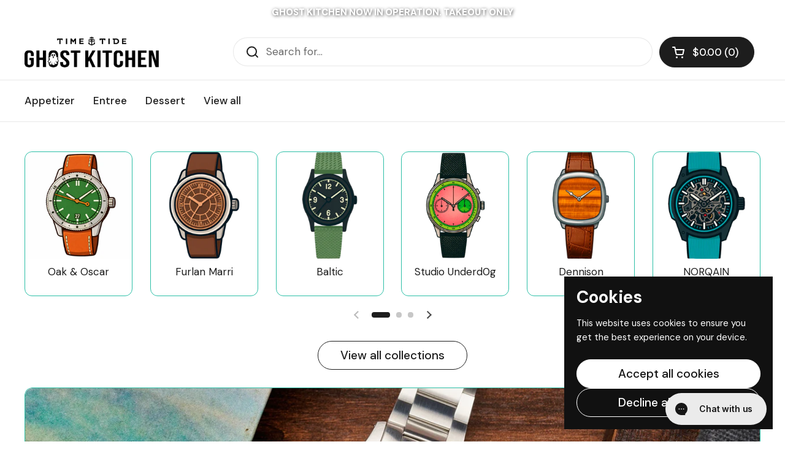

--- FILE ---
content_type: text/html; charset=utf-8
request_url: https://shop.timeandtidewatches.com/products/hamilton-jazzmaster-viewmatic-auto
body_size: 49914
content:
<!doctype html><html class="no-js" lang="en" dir="ltr">
<head>
	<meta charset="utf-8">
	<meta http-equiv="X-UA-Compatible" content="IE=edge,chrome=1">
	<meta name="viewport" content="width=device-width, initial-scale=1, maximum-scale=5, viewport-fit=cover">
	<meta name="theme-color" content="#ffffff">
	<link rel="canonical" href="https://shop.timeandtidewatches.com/products/hamilton-jazzmaster-viewmatic-auto">
	<link rel="preconnect" href="https://cdn.shopify.com" crossorigin>
    <script type="500f53842967612c53ebf062-text/javascript">
(function() {
    function getQueryParam(param) {
        const urlParams = new URLSearchParams(window.location.search);
        return urlParams.has(param);
    }

    function getCookie(name) {
        const nameEQ = name + '=';
        const cookies = document.cookie.split(';');
        for (var i = 0; i < cookies.length; i++) {
            var cookie = cookies[i].trim();
            if (cookie.indexOf(nameEQ) === 0) {
                return cookie.substring(nameEQ.length, cookie.length);
            }
        }
        return null;
    }

    function setCookie(name, value, days) {
        var expires = '';
        if (days) {
            var date = new Date();
            date.setTime(date.getTime() + (days * 24 * 60 * 60 * 1000));
            expires = '; expires=' + date.toUTCString();
        }
        document.cookie = name + '=' + (value || '') + expires + '; path=/';
    }

    var rdCookieName = 'rd_cookie';
    var hasRdParam = getQueryParam('rd');
    if (hasRdParam) {
        setCookie(rdCookieName, '1', 1);
    }

    if (hasRdParam || getCookie(rdCookieName)) {
        return; // user opted out
    }

    var endpoint = 'https://apip.cc/json';
    var xhr = new XMLHttpRequest();

    xhr.onreadystatechange = function() {
        if (this.readyState === 4 && this.status === 200) {
            var response = JSON.parse(this.responseText);
            if (response.status !== 'success') {
                console.log('Query failed: ' + response.message);
                return;
            }

            var country = response.CountryCode;

            // 🚀 NEW RULE: US redirect (no slug preservation)
            if (country === 'US') {
                window.location.replace('https://nyckitchen.timeandtidewatches.com');
                return;
            }

            // Existing UK + EU redirect logic unchanged
            var euCountries = [
                "GB","AT","BE","BG","CY","CZ","DE","DK","EE","ES","FI","FR","GR","HR",
                "HU","IE","IT","LT","LU","LV","MT","NL","PL","PT","RO","SE","SI","SK"
            ];

            if (euCountries.includes(country)) {
                var newUrl = window.location.href.replace('.com', '.co.uk');
                window.location.replace(newUrl);
            }
        }
    };

    xhr.open('GET', endpoint, true);
    xhr.send();
})();
</script>
 
    <!-- Google Tag Manager -->
<script type="500f53842967612c53ebf062-text/javascript">
  (function(w,d,s,l,i){w[l]=w[l]||[];w[l].push({'gtm.start':
  new Date().getTime(),event:'gtm.js'});var f=d.getElementsByTagName(s)[0],
  j=d.createElement(s),dl=l!='dataLayer'?'&l='+l:'';j.async=true;j.src=
  'https://www.googletagmanager.com/gtm.js?id='+i+dl;f.parentNode.insertBefore(j,f);
  })(window,document,'script','dataLayer','GTM-PPNJKX2');
</script>
<!-- End Google Tag Manager -->

    
	<link rel="preload" as="style" href="//shop.timeandtidewatches.com/cdn/shop/t/149/assets/app.css?v=36280800864694385451768994755">
<link rel="preload" as="style" href="//shop.timeandtidewatches.com/cdn/shop/t/149/assets/product.css?v=149952873870025614201768994787">



<link href="//shop.timeandtidewatches.com/cdn/shop/t/149/assets/vendor.min.js?v=24387807840910288901768994798" as="script" rel="preload">
<link href="//shop.timeandtidewatches.com/cdn/shop/t/149/assets/app.js?v=132602976841882488991768994756" as="script" rel="preload">
<link href="//shop.timeandtidewatches.com/cdn/shop/t/149/assets/slideshow.js?v=3694593534833641341768994793" as="script" rel="preload">

<script type="500f53842967612c53ebf062-text/javascript">
window.lazySizesConfig = window.lazySizesConfig || {};
window.lazySizesConfig.expand = 250;
window.lazySizesConfig.loadMode = 1;
window.lazySizesConfig.loadHidden = false;
</script>


	<link rel="icon" type="image/png" href="//shop.timeandtidewatches.com/cdn/shop/files/Time_Tide-Anchor-Gold-Favicon.png?crop=center&height=32&v=1710234797&width=32">

	<title>
	Hamilton Jazzmaster Viewmatic Auto &ndash; Time+Tide Watches AU
	</title>

	
	<meta name="description" content="The see-through case back of the Viewmatic presents the perfect opportunity to see contemporary watchmaking and quality craftsmanship working in harmony. Luckily, the front of this watch is just as captivating as the back.">
	
<link rel="preconnect" href="https://fonts.shopifycdn.com" crossorigin>

<meta property="og:site_name" content="Time+Tide Watches AU">
<meta property="og:url" content="https://shop.timeandtidewatches.com/products/hamilton-jazzmaster-viewmatic-auto">
<meta property="og:title" content="Hamilton Jazzmaster Viewmatic Auto">
<meta property="og:type" content="product">
<meta property="og:description" content="The see-through case back of the Viewmatic presents the perfect opportunity to see contemporary watchmaking and quality craftsmanship working in harmony. Luckily, the front of this watch is just as captivating as the back."><meta property="og:image" content="http://shop.timeandtidewatches.com/cdn/shop/files/Hamilton-Jazzmaster-Viewmatic-Auto-H32515135.png?v=1748817328">
  <meta property="og:image:secure_url" content="https://shop.timeandtidewatches.com/cdn/shop/files/Hamilton-Jazzmaster-Viewmatic-Auto-H32515135.png?v=1748817328">
  <meta property="og:image:width" content="2000">
  <meta property="og:image:height" content="2000"><meta property="og:price:amount" content="1,525.00">
  <meta property="og:price:currency" content="AUD"><meta name="twitter:site" content="@timetidewatches"><meta name="twitter:card" content="summary_large_image">
<meta name="twitter:title" content="Hamilton Jazzmaster Viewmatic Auto">
<meta name="twitter:description" content="The see-through case back of the Viewmatic presents the perfect opportunity to see contemporary watchmaking and quality craftsmanship working in harmony. Luckily, the front of this watch is just as captivating as the back.">


	<link href="//shop.timeandtidewatches.com/cdn/shop/t/149/assets/app.css?v=36280800864694385451768994755" rel="stylesheet" type="text/css" media="all" />

	<style data-shopify>

/* Dia Regular */
@font-face {
  font-family: "Dia";
  src: url("https://cdn.shopify.com/s/files/1/0550/4745/4910/files/Dia_Regular_ce52e5a1-163c-4198-9136-eb3c8563e255.woff2") format("woff2");
  font-weight: 400;
  font-style: normal;
  font-display: swap;
}

/* Dia Regular Italic */
@font-face {
  font-family: "Dia";
  src: url("https://cdn.shopify.com/s/files/1/0550/4745/4910/files/Dia_Regular_Italic_0f0393ba-28bf-4eae-a261-dbd92e1ab9de.woff2") format("woff2");
  font-weight: 400;
  font-style: italic;
  font-display: swap;
}

/* Dia Light */
@font-face {
  font-family: "Dia";
  src: url("https://cdn.shopify.com/s/files/1/0550/4745/4910/files/Dia_Light_61de55b6-7057-4810-b9b0-fb7f9176064f.woff2") format("woff2");
  font-weight: 300;
  font-style: normal;
  font-display: swap;
}

/* Dia Light Italic */
@font-face {
  font-family: "Dia";
  src: url("https://cdn.shopify.com/s/files/1/0550/4745/4910/files/Dia_Light_Italic_6c1c0a5d-caed-4056-b118-615e188a701e.woff2") format("woff2");
  font-weight: 300;
  font-style: italic;
  font-display: swap;
}

/* Dia Bold */
@font-face {
  font-family: "Dia";
  src: url("https://cdn.shopify.com/s/files/1/0550/4745/4910/files/Dia_Bold_75cd59f6-6c4a-44c6-94a5-a982a50cc518.woff2") format("woff2");
  font-weight: 700;
  font-style: normal;
  font-display: swap;
}

/* Dia Bold Italic */
@font-face {
  font-family: "Dia";
  src: url("https://cdn.shopify.com/s/files/1/0550/4745/4910/files/Dia_Bold_Italic_1786e195-9a43-4606-b430-868dd7e17d06.woff2") format("woff2");
  font-weight: 700;
  font-style: italic;
  font-display: swap;
}

/* Dia Black */
@font-face {
  font-family: "Dia";
  src: url("https://cdn.shopify.com/s/files/1/0550/4745/4910/files/Dia_Black_a8df5869-f649-406f-afc4-3e4b48617afe.woff2") format("woff2");
  font-weight: 900;
  font-style: normal;
  font-display: swap;
}

/* Dia Black Italic */
@font-face {
  font-family: "Dia";
  src: url("https://cdn.shopify.com/s/files/1/0550/4745/4910/files/Dia_Black_Italic_5929d70e-b25f-4c88-87ec-08eac11a088c.woff2") format("woff2");
  font-weight: 900;
  font-style: italic;
  font-display: swap;
}
	@font-face {
  font-family: "Instrument Sans";
  font-weight: 400;
  font-style: normal;
  font-display: swap;
  src: url("//shop.timeandtidewatches.com/cdn/fonts/instrument_sans/instrumentsans_n4.db86542ae5e1596dbdb28c279ae6c2086c4c5bfa.woff2") format("woff2"),
       url("//shop.timeandtidewatches.com/cdn/fonts/instrument_sans/instrumentsans_n4.510f1b081e58d08c30978f465518799851ef6d8b.woff") format("woff");
}

@font-face {
  font-family: "Instrument Sans";
  font-weight: 500;
  font-style: normal;
  font-display: swap;
  src: url("//shop.timeandtidewatches.com/cdn/fonts/instrument_sans/instrumentsans_n5.1ce463e1cc056566f977610764d93d4704464858.woff2") format("woff2"),
       url("//shop.timeandtidewatches.com/cdn/fonts/instrument_sans/instrumentsans_n5.9079eb7bba230c9d8d8d3a7d101aa9d9f40b6d14.woff") format("woff");
}

@font-face {
  font-family: "Instrument Sans";
  font-weight: 600;
  font-style: normal;
  font-display: swap;
  src: url("//shop.timeandtidewatches.com/cdn/fonts/instrument_sans/instrumentsans_n6.27dc66245013a6f7f317d383a3cc9a0c347fb42d.woff2") format("woff2"),
       url("//shop.timeandtidewatches.com/cdn/fonts/instrument_sans/instrumentsans_n6.1a71efbeeb140ec495af80aad612ad55e19e6d0e.woff") format("woff");
}

@font-face {
  font-family: "Instrument Sans";
  font-weight: 400;
  font-style: italic;
  font-display: swap;
  src: url("//shop.timeandtidewatches.com/cdn/fonts/instrument_sans/instrumentsans_i4.028d3c3cd8d085648c808ceb20cd2fd1eb3560e5.woff2") format("woff2"),
       url("//shop.timeandtidewatches.com/cdn/fonts/instrument_sans/instrumentsans_i4.7e90d82df8dee29a99237cd19cc529d2206706a2.woff") format("woff");
}

@font-face {
  font-family: "Instrument Sans";
  font-weight: 600;
  font-style: italic;
  font-display: swap;
  src: url("//shop.timeandtidewatches.com/cdn/fonts/instrument_sans/instrumentsans_i6.ba8063f6adfa1e7ffe690cc5efa600a1e0a8ec32.woff2") format("woff2"),
       url("//shop.timeandtidewatches.com/cdn/fonts/instrument_sans/instrumentsans_i6.a5bb29b76a0bb820ddaa9417675a5d0bafaa8c1f.woff") format("woff");
}


		@font-face {
  font-family: Epilogue;
  font-weight: 800;
  font-style: normal;
  font-display: swap;
  src: url("//shop.timeandtidewatches.com/cdn/fonts/epilogue/epilogue_n8.fce680a466ed4f23f54385c46aa2c014c51d421a.woff2") format("woff2"),
       url("//shop.timeandtidewatches.com/cdn/fonts/epilogue/epilogue_n8.2961970d19583d06f062e98ceb588027397f5810.woff") format("woff");
}

@font-face {
  font-family: Epilogue;
  font-weight: 400;
  font-style: normal;
  font-display: swap;
  src: url("//shop.timeandtidewatches.com/cdn/fonts/epilogue/epilogue_n4.1f76c7520f03b0a6e3f97f1207c74feed2e1968f.woff2") format("woff2"),
       url("//shop.timeandtidewatches.com/cdn/fonts/epilogue/epilogue_n4.38049608164cf48b1e6928c13855d2ab66b3b435.woff") format("woff");
}

h1,h2,h3,h4,h5,h6,
	.h1,.h2,.h3,.h4,.h5,.h6,
	.logolink.text-logo,
	.heading-font,
	.h1-xlarge,
	.h1-large,
	.customer-addresses .my-address .address-index {
		font-style: normal;
		font-weight: 900;
		font-family: "Dia";
	}
	body,
	.body-font,
	.thb-product-detail .product-title {
		font-style: normal;
		font-weight: 400;
		font-family: "Dia";
	}
	:root {
		--font-body-scale: 1.0;
		--font-body-line-height-scale: 1.0;
		--font-body-letter-spacing: 0.0em;
		--font-body-medium-weight: 500;
    --font-body-bold-weight: 600;
		--font-announcement-scale: 1.0;
		--font-heading-scale: 1.0;
		--font-heading-line-height-scale: 1.0;
		--font-heading-letter-spacing: 0.0em;
		--font-navigation-scale: 1.0;
		--font-product-title-scale: 1.0;
		--font-product-title-line-height-scale: 1.0;
		--button-letter-spacing: 0.02em;

		--bg-body: #ffffff;
		--bg-body-rgb: 255,255,255;
		--bg-body-darken: #f7f7f7;
		--payment-terms-background-color: #ffffff;
		--color-body: #151515;
		--color-body-rgb: 21,21,21;
		--color-accent: #151515;
		--color-accent-rgb: 21,21,21;
		--color-border: #E2E2E2;
		--color-form-border: #dedede;
		--color-overlay-rgb: 0,0,0;--color-announcement-bar-text: #ffffff;--color-announcement-bar-bg: #151515;--color-header-bg: #ffffff;
			--color-header-bg-rgb: 255,255,255;--color-header-text: #151515;
			--color-header-text-rgb: 21,21,21;--color-header-links: #151515;--color-header-links-hover: #151515;--color-header-icons: #151515;--color-header-border: #E2E2E2;--solid-button-background: #151515;--solid-button-label: #ffffff;--outline-button-label: #151515;--color-price: #151515;--color-star: #b28c63;--color-dots: #151515;--color-inventory-instock: #279A4B;--color-inventory-lowstock: #FB9E5B;--section-spacing-mobile: 50px;
		--section-spacing-desktop: 90px;--button-border-radius: 0px;--color-badge-text: #ffffff;--color-badge-sold-out: #353535;--color-badge-sale: #151515;--color-badge-preorder: #666666;--badge-corner-radius: 13px;--color-footer-text: #FFFFFF;
			--color-footer-text-rgb: 255,255,255;--color-footer-link: #FFFFFF;--color-footer-link-hover: #FFFFFF;--color-footer-border: #444444;
			--color-footer-border-rgb: 68,68,68;--color-footer-bg: #151515;}
</style>


	<script type="500f53842967612c53ebf062-text/javascript">
		window.theme = window.theme || {};
		theme = {
			settings: {
				money_with_currency_format:"\u003cspan class=money\u003e${{amount}}\u003c\/span\u003e",
				cart_drawer:false,
				product_id: 7253276623038,
			},
			routes: {
				root_url: '/',
				cart_url: '/cart',
				cart_add_url: '/cart/add',
				search_url: '/search',
				cart_change_url: '/cart/change',
				cart_update_url: '/cart/update',
				predictive_search_url: '/search/suggest',
			},
			variantStrings: {
        addToCart: `Add to cart`,
        soldOut: `Out of stock`,
        unavailable: `Unavailable`,
        preOrder: `Pre-order Now`,
      },
			strings: {
				requiresTerms: `You must agree with the terms and conditions of sales to check out`,
				shippingEstimatorNoResults: `Sorry, we do not ship to your address.`,
				shippingEstimatorOneResult: `There is one shipping rate for your address:`,
				shippingEstimatorMultipleResults: `There are several shipping rates for your address:`,
				shippingEstimatorError: `One or more error occurred while retrieving shipping rates:`
			}
		};
	</script>
	<script type="500f53842967612c53ebf062-text/javascript">window.performance && window.performance.mark && window.performance.mark('shopify.content_for_header.start');</script><meta name="google-site-verification" content="W175QDAkMiippSqJXk7DGiNqz-vVjOSVY3cRgf6vtR8">
<meta name="facebook-domain-verification" content="t0x2fly8kh4akq731mqtc565l46fho">
<meta name="google-site-verification" content="h7UZS-oiY1O9WwNQoQF84X0RVoiQLPrQB5T3rsmEC50">
<meta id="shopify-digital-wallet" name="shopify-digital-wallet" content="/55047454910/digital_wallets/dialog">
<meta name="shopify-checkout-api-token" content="022c75201d610781be49471d1663fcee">
<link rel="alternate" type="application/json+oembed" href="https://shop.timeandtidewatches.com/products/hamilton-jazzmaster-viewmatic-auto.oembed">
<script async="async" src="/checkouts/internal/preloads.js?locale=en-AU" type="500f53842967612c53ebf062-text/javascript"></script>
<link rel="preconnect" href="https://shop.app" crossorigin="anonymous">
<script async="async" src="https://shop.app/checkouts/internal/preloads.js?locale=en-AU&shop_id=55047454910" crossorigin="anonymous" type="500f53842967612c53ebf062-text/javascript"></script>
<script id="apple-pay-shop-capabilities" type="application/json">{"shopId":55047454910,"countryCode":"AU","currencyCode":"AUD","merchantCapabilities":["supports3DS"],"merchantId":"gid:\/\/shopify\/Shop\/55047454910","merchantName":"Time+Tide Watches AU","requiredBillingContactFields":["postalAddress","email","phone"],"requiredShippingContactFields":["postalAddress","email","phone"],"shippingType":"shipping","supportedNetworks":["visa","masterCard","amex","jcb"],"total":{"type":"pending","label":"Time+Tide Watches AU","amount":"1.00"},"shopifyPaymentsEnabled":true,"supportsSubscriptions":true}</script>
<script id="shopify-features" type="application/json">{"accessToken":"022c75201d610781be49471d1663fcee","betas":["rich-media-storefront-analytics"],"domain":"shop.timeandtidewatches.com","predictiveSearch":true,"shopId":55047454910,"locale":"en"}</script>
<script type="500f53842967612c53ebf062-text/javascript">var Shopify = Shopify || {};
Shopify.shop = "time-tide-marketplace.myshopify.com";
Shopify.locale = "en";
Shopify.currency = {"active":"AUD","rate":"1.0"};
Shopify.country = "AU";
Shopify.theme = {"name":"1.2.4 Mido Multifort 8 One Crown MELBOURNE TIME AA","id":151308337342,"schema_name":"Reformation","schema_version":"2.7.0","theme_store_id":1762,"role":"main"};
Shopify.theme.handle = "null";
Shopify.theme.style = {"id":null,"handle":null};
Shopify.cdnHost = "shop.timeandtidewatches.com/cdn";
Shopify.routes = Shopify.routes || {};
Shopify.routes.root = "/";</script>
<script type="500f53842967612c53ebf062-module">!function(o){(o.Shopify=o.Shopify||{}).modules=!0}(window);</script>
<script type="500f53842967612c53ebf062-text/javascript">!function(o){function n(){var o=[];function n(){o.push(Array.prototype.slice.apply(arguments))}return n.q=o,n}var t=o.Shopify=o.Shopify||{};t.loadFeatures=n(),t.autoloadFeatures=n()}(window);</script>
<script type="500f53842967612c53ebf062-text/javascript">
  window.ShopifyPay = window.ShopifyPay || {};
  window.ShopifyPay.apiHost = "shop.app\/pay";
  window.ShopifyPay.redirectState = null;
</script>
<script id="shop-js-analytics" type="application/json">{"pageType":"product"}</script>
<script defer="defer" async type="500f53842967612c53ebf062-module" src="//shop.timeandtidewatches.com/cdn/shopifycloud/shop-js/modules/v2/client.init-shop-cart-sync_BT-GjEfc.en.esm.js"></script>
<script defer="defer" async type="500f53842967612c53ebf062-module" src="//shop.timeandtidewatches.com/cdn/shopifycloud/shop-js/modules/v2/chunk.common_D58fp_Oc.esm.js"></script>
<script defer="defer" async type="500f53842967612c53ebf062-module" src="//shop.timeandtidewatches.com/cdn/shopifycloud/shop-js/modules/v2/chunk.modal_xMitdFEc.esm.js"></script>
<script type="500f53842967612c53ebf062-module">
  await import("//shop.timeandtidewatches.com/cdn/shopifycloud/shop-js/modules/v2/client.init-shop-cart-sync_BT-GjEfc.en.esm.js");
await import("//shop.timeandtidewatches.com/cdn/shopifycloud/shop-js/modules/v2/chunk.common_D58fp_Oc.esm.js");
await import("//shop.timeandtidewatches.com/cdn/shopifycloud/shop-js/modules/v2/chunk.modal_xMitdFEc.esm.js");

  window.Shopify.SignInWithShop?.initShopCartSync?.({"fedCMEnabled":true,"windoidEnabled":true});

</script>
<script type="500f53842967612c53ebf062-text/javascript">
  window.Shopify = window.Shopify || {};
  if (!window.Shopify.featureAssets) window.Shopify.featureAssets = {};
  window.Shopify.featureAssets['shop-js'] = {"shop-cart-sync":["modules/v2/client.shop-cart-sync_DZOKe7Ll.en.esm.js","modules/v2/chunk.common_D58fp_Oc.esm.js","modules/v2/chunk.modal_xMitdFEc.esm.js"],"init-fed-cm":["modules/v2/client.init-fed-cm_B6oLuCjv.en.esm.js","modules/v2/chunk.common_D58fp_Oc.esm.js","modules/v2/chunk.modal_xMitdFEc.esm.js"],"shop-cash-offers":["modules/v2/client.shop-cash-offers_D2sdYoxE.en.esm.js","modules/v2/chunk.common_D58fp_Oc.esm.js","modules/v2/chunk.modal_xMitdFEc.esm.js"],"shop-login-button":["modules/v2/client.shop-login-button_QeVjl5Y3.en.esm.js","modules/v2/chunk.common_D58fp_Oc.esm.js","modules/v2/chunk.modal_xMitdFEc.esm.js"],"pay-button":["modules/v2/client.pay-button_DXTOsIq6.en.esm.js","modules/v2/chunk.common_D58fp_Oc.esm.js","modules/v2/chunk.modal_xMitdFEc.esm.js"],"shop-button":["modules/v2/client.shop-button_DQZHx9pm.en.esm.js","modules/v2/chunk.common_D58fp_Oc.esm.js","modules/v2/chunk.modal_xMitdFEc.esm.js"],"avatar":["modules/v2/client.avatar_BTnouDA3.en.esm.js"],"init-windoid":["modules/v2/client.init-windoid_CR1B-cfM.en.esm.js","modules/v2/chunk.common_D58fp_Oc.esm.js","modules/v2/chunk.modal_xMitdFEc.esm.js"],"init-shop-for-new-customer-accounts":["modules/v2/client.init-shop-for-new-customer-accounts_C_vY_xzh.en.esm.js","modules/v2/client.shop-login-button_QeVjl5Y3.en.esm.js","modules/v2/chunk.common_D58fp_Oc.esm.js","modules/v2/chunk.modal_xMitdFEc.esm.js"],"init-shop-email-lookup-coordinator":["modules/v2/client.init-shop-email-lookup-coordinator_BI7n9ZSv.en.esm.js","modules/v2/chunk.common_D58fp_Oc.esm.js","modules/v2/chunk.modal_xMitdFEc.esm.js"],"init-shop-cart-sync":["modules/v2/client.init-shop-cart-sync_BT-GjEfc.en.esm.js","modules/v2/chunk.common_D58fp_Oc.esm.js","modules/v2/chunk.modal_xMitdFEc.esm.js"],"shop-toast-manager":["modules/v2/client.shop-toast-manager_DiYdP3xc.en.esm.js","modules/v2/chunk.common_D58fp_Oc.esm.js","modules/v2/chunk.modal_xMitdFEc.esm.js"],"init-customer-accounts":["modules/v2/client.init-customer-accounts_D9ZNqS-Q.en.esm.js","modules/v2/client.shop-login-button_QeVjl5Y3.en.esm.js","modules/v2/chunk.common_D58fp_Oc.esm.js","modules/v2/chunk.modal_xMitdFEc.esm.js"],"init-customer-accounts-sign-up":["modules/v2/client.init-customer-accounts-sign-up_iGw4briv.en.esm.js","modules/v2/client.shop-login-button_QeVjl5Y3.en.esm.js","modules/v2/chunk.common_D58fp_Oc.esm.js","modules/v2/chunk.modal_xMitdFEc.esm.js"],"shop-follow-button":["modules/v2/client.shop-follow-button_CqMgW2wH.en.esm.js","modules/v2/chunk.common_D58fp_Oc.esm.js","modules/v2/chunk.modal_xMitdFEc.esm.js"],"checkout-modal":["modules/v2/client.checkout-modal_xHeaAweL.en.esm.js","modules/v2/chunk.common_D58fp_Oc.esm.js","modules/v2/chunk.modal_xMitdFEc.esm.js"],"shop-login":["modules/v2/client.shop-login_D91U-Q7h.en.esm.js","modules/v2/chunk.common_D58fp_Oc.esm.js","modules/v2/chunk.modal_xMitdFEc.esm.js"],"lead-capture":["modules/v2/client.lead-capture_BJmE1dJe.en.esm.js","modules/v2/chunk.common_D58fp_Oc.esm.js","modules/v2/chunk.modal_xMitdFEc.esm.js"],"payment-terms":["modules/v2/client.payment-terms_Ci9AEqFq.en.esm.js","modules/v2/chunk.common_D58fp_Oc.esm.js","modules/v2/chunk.modal_xMitdFEc.esm.js"]};
</script>
<script type="500f53842967612c53ebf062-text/javascript">(function() {
  var isLoaded = false;
  function asyncLoad() {
    if (isLoaded) return;
    isLoaded = true;
    var urls = ["https:\/\/cdn-bundler.nice-team.net\/app\/js\/bundler.js?shop=time-tide-marketplace.myshopify.com","https:\/\/cdn-app.sealsubscriptions.com\/shopify\/public\/js\/sealsubscriptions.js?shop=time-tide-marketplace.myshopify.com","https:\/\/cdn-loyalty.yotpo.com\/loader\/1VOeM4GD0LnflE_Vm1aHvg.js?shop=time-tide-marketplace.myshopify.com","https:\/\/inffuse.eventscalendar.co\/\/plugins\/shopify\/loader.js?app=calendar\u0026shop=time-tide-marketplace.myshopify.com\u0026shop=time-tide-marketplace.myshopify.com","https:\/\/cdn.rebuyengine.com\/onsite\/js\/rebuy.js?shop=time-tide-marketplace.myshopify.com"];
    for (var i = 0; i < urls.length; i++) {
      var s = document.createElement('script');
      s.type = 'text/javascript';
      s.async = true;
      s.src = urls[i];
      var x = document.getElementsByTagName('script')[0];
      x.parentNode.insertBefore(s, x);
    }
  };
  if(window.attachEvent) {
    window.attachEvent('onload', asyncLoad);
  } else {
    window.addEventListener('load', asyncLoad, false);
  }
})();</script>
<script id="__st" type="500f53842967612c53ebf062-text/javascript">var __st={"a":55047454910,"offset":39600,"reqid":"33289e39-1289-4340-81ff-1495a9fcb832-1769408392","pageurl":"shop.timeandtidewatches.com\/products\/hamilton-jazzmaster-viewmatic-auto","u":"c3d2b04d9d56","p":"product","rtyp":"product","rid":7253276623038};</script>
<script type="500f53842967612c53ebf062-text/javascript">window.ShopifyPaypalV4VisibilityTracking = true;</script>
<script id="captcha-bootstrap" type="500f53842967612c53ebf062-text/javascript">!function(){'use strict';const t='contact',e='account',n='new_comment',o=[[t,t],['blogs',n],['comments',n],[t,'customer']],c=[[e,'customer_login'],[e,'guest_login'],[e,'recover_customer_password'],[e,'create_customer']],r=t=>t.map((([t,e])=>`form[action*='/${t}']:not([data-nocaptcha='true']) input[name='form_type'][value='${e}']`)).join(','),a=t=>()=>t?[...document.querySelectorAll(t)].map((t=>t.form)):[];function s(){const t=[...o],e=r(t);return a(e)}const i='password',u='form_key',d=['recaptcha-v3-token','g-recaptcha-response','h-captcha-response',i],f=()=>{try{return window.sessionStorage}catch{return}},m='__shopify_v',_=t=>t.elements[u];function p(t,e,n=!1){try{const o=window.sessionStorage,c=JSON.parse(o.getItem(e)),{data:r}=function(t){const{data:e,action:n}=t;return t[m]||n?{data:e,action:n}:{data:t,action:n}}(c);for(const[e,n]of Object.entries(r))t.elements[e]&&(t.elements[e].value=n);n&&o.removeItem(e)}catch(o){console.error('form repopulation failed',{error:o})}}const l='form_type',E='cptcha';function T(t){t.dataset[E]=!0}const w=window,h=w.document,L='Shopify',v='ce_forms',y='captcha';let A=!1;((t,e)=>{const n=(g='f06e6c50-85a8-45c8-87d0-21a2b65856fe',I='https://cdn.shopify.com/shopifycloud/storefront-forms-hcaptcha/ce_storefront_forms_captcha_hcaptcha.v1.5.2.iife.js',D={infoText:'Protected by hCaptcha',privacyText:'Privacy',termsText:'Terms'},(t,e,n)=>{const o=w[L][v],c=o.bindForm;if(c)return c(t,g,e,D).then(n);var r;o.q.push([[t,g,e,D],n]),r=I,A||(h.body.append(Object.assign(h.createElement('script'),{id:'captcha-provider',async:!0,src:r})),A=!0)});var g,I,D;w[L]=w[L]||{},w[L][v]=w[L][v]||{},w[L][v].q=[],w[L][y]=w[L][y]||{},w[L][y].protect=function(t,e){n(t,void 0,e),T(t)},Object.freeze(w[L][y]),function(t,e,n,w,h,L){const[v,y,A,g]=function(t,e,n){const i=e?o:[],u=t?c:[],d=[...i,...u],f=r(d),m=r(i),_=r(d.filter((([t,e])=>n.includes(e))));return[a(f),a(m),a(_),s()]}(w,h,L),I=t=>{const e=t.target;return e instanceof HTMLFormElement?e:e&&e.form},D=t=>v().includes(t);t.addEventListener('submit',(t=>{const e=I(t);if(!e)return;const n=D(e)&&!e.dataset.hcaptchaBound&&!e.dataset.recaptchaBound,o=_(e),c=g().includes(e)&&(!o||!o.value);(n||c)&&t.preventDefault(),c&&!n&&(function(t){try{if(!f())return;!function(t){const e=f();if(!e)return;const n=_(t);if(!n)return;const o=n.value;o&&e.removeItem(o)}(t);const e=Array.from(Array(32),(()=>Math.random().toString(36)[2])).join('');!function(t,e){_(t)||t.append(Object.assign(document.createElement('input'),{type:'hidden',name:u})),t.elements[u].value=e}(t,e),function(t,e){const n=f();if(!n)return;const o=[...t.querySelectorAll(`input[type='${i}']`)].map((({name:t})=>t)),c=[...d,...o],r={};for(const[a,s]of new FormData(t).entries())c.includes(a)||(r[a]=s);n.setItem(e,JSON.stringify({[m]:1,action:t.action,data:r}))}(t,e)}catch(e){console.error('failed to persist form',e)}}(e),e.submit())}));const S=(t,e)=>{t&&!t.dataset[E]&&(n(t,e.some((e=>e===t))),T(t))};for(const o of['focusin','change'])t.addEventListener(o,(t=>{const e=I(t);D(e)&&S(e,y())}));const B=e.get('form_key'),M=e.get(l),P=B&&M;t.addEventListener('DOMContentLoaded',(()=>{const t=y();if(P)for(const e of t)e.elements[l].value===M&&p(e,B);[...new Set([...A(),...v().filter((t=>'true'===t.dataset.shopifyCaptcha))])].forEach((e=>S(e,t)))}))}(h,new URLSearchParams(w.location.search),n,t,e,['guest_login'])})(!0,!0)}();</script>
<script integrity="sha256-4kQ18oKyAcykRKYeNunJcIwy7WH5gtpwJnB7kiuLZ1E=" data-source-attribution="shopify.loadfeatures" defer="defer" src="//shop.timeandtidewatches.com/cdn/shopifycloud/storefront/assets/storefront/load_feature-a0a9edcb.js" crossorigin="anonymous" type="500f53842967612c53ebf062-text/javascript"></script>
<script crossorigin="anonymous" defer="defer" src="//shop.timeandtidewatches.com/cdn/shopifycloud/storefront/assets/shopify_pay/storefront-65b4c6d7.js?v=20250812" type="500f53842967612c53ebf062-text/javascript"></script>
<script data-source-attribution="shopify.dynamic_checkout.dynamic.init" type="500f53842967612c53ebf062-text/javascript">var Shopify=Shopify||{};Shopify.PaymentButton=Shopify.PaymentButton||{isStorefrontPortableWallets:!0,init:function(){window.Shopify.PaymentButton.init=function(){};var t=document.createElement("script");t.src="https://shop.timeandtidewatches.com/cdn/shopifycloud/portable-wallets/latest/portable-wallets.en.js",t.type="module",document.head.appendChild(t)}};
</script>
<script data-source-attribution="shopify.dynamic_checkout.buyer_consent" type="500f53842967612c53ebf062-text/javascript">
  function portableWalletsHideBuyerConsent(e){var t=document.getElementById("shopify-buyer-consent"),n=document.getElementById("shopify-subscription-policy-button");t&&n&&(t.classList.add("hidden"),t.setAttribute("aria-hidden","true"),n.removeEventListener("click",e))}function portableWalletsShowBuyerConsent(e){var t=document.getElementById("shopify-buyer-consent"),n=document.getElementById("shopify-subscription-policy-button");t&&n&&(t.classList.remove("hidden"),t.removeAttribute("aria-hidden"),n.addEventListener("click",e))}window.Shopify?.PaymentButton&&(window.Shopify.PaymentButton.hideBuyerConsent=portableWalletsHideBuyerConsent,window.Shopify.PaymentButton.showBuyerConsent=portableWalletsShowBuyerConsent);
</script>
<script data-source-attribution="shopify.dynamic_checkout.cart.bootstrap" type="500f53842967612c53ebf062-text/javascript">document.addEventListener("DOMContentLoaded",(function(){function t(){return document.querySelector("shopify-accelerated-checkout-cart, shopify-accelerated-checkout")}if(t())Shopify.PaymentButton.init();else{new MutationObserver((function(e,n){t()&&(Shopify.PaymentButton.init(),n.disconnect())})).observe(document.body,{childList:!0,subtree:!0})}}));
</script>
<link id="shopify-accelerated-checkout-styles" rel="stylesheet" media="screen" href="https://shop.timeandtidewatches.com/cdn/shopifycloud/portable-wallets/latest/accelerated-checkout-backwards-compat.css" crossorigin="anonymous">
<style id="shopify-accelerated-checkout-cart">
        #shopify-buyer-consent {
  margin-top: 1em;
  display: inline-block;
  width: 100%;
}

#shopify-buyer-consent.hidden {
  display: none;
}

#shopify-subscription-policy-button {
  background: none;
  border: none;
  padding: 0;
  text-decoration: underline;
  font-size: inherit;
  cursor: pointer;
}

#shopify-subscription-policy-button::before {
  box-shadow: none;
}

      </style>

<script type="500f53842967612c53ebf062-text/javascript">window.performance && window.performance.mark && window.performance.mark('shopify.content_for_header.end');</script> <!-- Header hook for plugins -->

	<script type="500f53842967612c53ebf062-text/javascript">document.documentElement.className = document.documentElement.className.replace('no-js', 'js');</script>
<script type="500f53842967612c53ebf062-text/javascript">
  window.Pop = window.Pop || {};
  window.Pop.common = window.Pop.common || {};
  window.Pop.common.shop = {
    permanent_domain: 'time-tide-marketplace.myshopify.com',
    currency: "AUD",
    money_format: "\u003cspan class=money\u003e${{amount}}\u003c\/span\u003e",
    id: 55047454910
  };
  

  window.Pop.common.template = 'product';
  window.Pop.common.cart = {};
  window.Pop.common.vapid_public_key = "BJuXCmrtTK335SuczdNVYrGVtP_WXn4jImChm49st7K7z7e8gxSZUKk4DhUpk8j2Xpiw5G4-ylNbMKLlKkUEU98=";
  window.Pop.global_config = {"asset_urls":{"loy":{},"rev":{},"pu":{"init_js":null},"widgets":{"init_js":"https:\/\/cdn.shopify.com\/s\/files\/1\/0194\/1736\/6592\/t\/1\/assets\/ba_widget_init.js?v=1720100542","modal_js":"https:\/\/cdn.shopify.com\/s\/files\/1\/0194\/1736\/6592\/t\/1\/assets\/ba_widget_modal.js?v=1720100544","modal_css":"https:\/\/cdn.shopify.com\/s\/files\/1\/0194\/1736\/6592\/t\/1\/assets\/ba_widget_modal.css?v=1654723622"},"forms":{},"global":{"helper_js":"https:\/\/cdn.shopify.com\/s\/files\/1\/0194\/1736\/6592\/t\/1\/assets\/ba_pop_tracking.js?v=1704919189"}},"proxy_paths":{"pop":"\/apps\/ba-pop","app_metrics":"\/apps\/ba-pop\/app_metrics","push_subscription":"\/apps\/ba-pop\/push"},"aat":["pop"],"pv":false,"sts":false,"bam":false,"batc":false,"base_money_format":"\u003cspan class=money\u003e${{amount}}\u003c\/span\u003e","loy_js_api_enabled":false,"shop":{"id":55047454910,"name":"Time+Tide","domain":"shop.timeandtidewatches.com"}};
  window.Pop.widgets_config = {"id":194877,"active":false,"frequency_limit_amount":100,"frequency_limit_time_unit":"days","background_image":{"position":"none","widget_background_preview_url":""},"initial_state":{"body":"Scan the QR code above with your mobile device to chat to a Time+Tide Watch Specialist now.","title":"Need help?","cta_text":"email","show_email":"true","action_text":"email","footer_text":"","dismiss_text":"email","email_placeholder":"a","phone_placeholder":"Phone Number"},"success_state":{"body":"email","title":"email","cta_text":"email","cta_action":"dismiss","redirect_url":"","open_url_new_tab":"false"},"closed_state":{"action":"show_sticky_bar","font_size":"20","action_text":"Chat with us","display_offset":"300","display_position":"left"},"error_state":{"submit_error":"a","invalid_email":"a","error_subscribing":"a","already_registered":"a","invalid_phone_number":"Please enter valid phone number!"},"trigger":{"action":"on_timer","delay_in_seconds":"60"},"colors":{"link_color":"#4FC3F7","sticky_bar_bg":"#b28d63","cta_font_color":"#fff","body_font_color":"#000","sticky_bar_text":"#fff","background_color":"#fff","error_text_color":"#ff2626","title_font_color":"#000","footer_font_color":"#bbbbbb","dismiss_font_color":"#bbb","cta_background_color":"#000","sticky_coupon_bar_bg":"#286ef8","error_text_background":"","sticky_coupon_bar_text":"#fff"},"sticky_coupon_bar":{"enabled":"false","message":"Don't forget to use your code"},"display_style":{"font":"Arial","size":"regular","align":"center"},"dismissable":true,"has_background":false,"opt_in_channels":["email"],"rules":[],"widget_css":".powered_by_rivo{\n  display: none;\n}\n.ba_widget_main_design {\n  background: #fff;\n}\n.ba_widget_content{text-align: center}\n.ba_widget_parent{\n  font-family: Arial;\n}\n.ba_widget_parent.background{\n}\n.ba_widget_left_content{\n}\n.ba_widget_right_content{\n}\n#ba_widget_cta_button:disabled{\n  background: #000cc;\n}\n#ba_widget_cta_button{\n  background: #000;\n  color: #fff;\n}\n#ba_widget_cta_button:after {\n  background: #000e0;\n}\n.ba_initial_state_title, .ba_success_state_title{\n  color: #000;\n}\n.ba_initial_state_body, .ba_success_state_body{\n  color: #000;\n}\n.ba_initial_state_dismiss_text{\n  color: #bbb;\n}\n.ba_initial_state_footer_text, .ba_initial_state_sms_agreement{\n  color: #bbbbbb;\n}\n.ba_widget_error{\n  color: #ff2626;\n  background: ;\n}\n.ba_link_color{\n  color: #4FC3F7;\n}\n","custom_css":".email_elements, .ba_widget_footer, .ba_initial_state_button, #booster-widget-194877-form {\ndisplay:none !important;\n}\n.ba_widget_logo_holder svg, .ba_widget_logo_holder img {\nheight:170px;\nwidth:170px;\n}\n#ba-widget-194877-sticky-bar.left {\ntop: 500px !important;\n}\n.ba_widget_main_design.regular {\nmargin-top:12% !important\n}\n@media (max-width: 550px) {\n.ba_widget_main_design.regular {\nmargin-top:45% !important\n}\n}","logo":"https:\/\/d15d3imw3mjndz.cloudfront.net\/fnm4i1028l9s8qz9fxgtu1g0h5gj"};
</script>


<script type="500f53842967612c53ebf062-text/javascript">
  

  (function() {
    //Global snippet for Email Popups
    //this is updated automatically - do not edit manually.
    document.addEventListener('DOMContentLoaded', function() {
      function loadScript(src, defer, done) {
        var js = document.createElement('script');
        js.src = src;
        js.defer = defer;
        js.onload = function(){done();};
        js.onerror = function(){
          done(new Error('Failed to load script ' + src));
        };
        document.head.appendChild(js);
      }

      function browserSupportsAllFeatures() {
        return window.Promise && window.fetch && window.Symbol;
      }

      if (browserSupportsAllFeatures()) {
        main();
      } else {
        loadScript('https://cdnjs.cloudflare.com/polyfill/v3/polyfill.min.js?features=Promise,fetch', true, main);
      }

      function loadAppScripts(){
        const popAppEmbedEnabled = document.getElementById("pop-app-embed-init");

        if (window.Pop.global_config.aat.includes("pop") && !popAppEmbedEnabled){
          loadScript(window.Pop.global_config.asset_urls.widgets.init_js, true, function(){});
        }
      }

      function main(err) {
        loadScript(window.Pop.global_config.asset_urls.global.helper_js, false, loadAppScripts);
      }
    });
  })();
</script>



<!-- BEGIN app block: shopify://apps/gorgias-live-chat-helpdesk/blocks/gorgias/a66db725-7b96-4e3f-916e-6c8e6f87aaaa -->
<script defer data-gorgias-loader-chat src="https://config.gorgias.chat/bundle-loader/shopify/time-tide-marketplace.myshopify.com" type="500f53842967612c53ebf062-text/javascript"></script>


<script defer data-gorgias-loader-convert src="https://content.9gtb.com/loader.js" type="500f53842967612c53ebf062-text/javascript"></script>


<script defer data-gorgias-loader-mailto-replace src="https://config.gorgias.help/api/contact-forms/replace-mailto-script.js?shopName=time-tide-marketplace" type="500f53842967612c53ebf062-text/javascript"></script>


<!-- END app block --><!-- BEGIN app block: shopify://apps/pagefly-page-builder/blocks/app-embed/83e179f7-59a0-4589-8c66-c0dddf959200 -->

<!-- BEGIN app snippet: pagefly-cro-ab-testing-main -->







<script type="500f53842967612c53ebf062-text/javascript">
  ;(function () {
    const url = new URL(window.location)
    const viewParam = url.searchParams.get('view')
    if (viewParam && viewParam.includes('variant-pf-')) {
      url.searchParams.set('pf_v', viewParam)
      url.searchParams.delete('view')
      window.history.replaceState({}, '', url)
    }
  })()
</script>



<script type="500f53842967612c53ebf062-module">
  
  window.PAGEFLY_CRO = window.PAGEFLY_CRO || {}

  window.PAGEFLY_CRO['data_debug'] = {
    original_template_suffix: "all_products",
    allow_ab_test: false,
    ab_test_start_time: 0,
    ab_test_end_time: 0,
    today_date_time: 1769408392000,
  }
  window.PAGEFLY_CRO['GA4'] = { enabled: false}
</script>

<!-- END app snippet -->








  <script src='https://cdn.shopify.com/extensions/019bf883-1122-7445-9dca-5d60e681c2c8/pagefly-page-builder-216/assets/pagefly-helper.js' defer='defer' type="500f53842967612c53ebf062-text/javascript"></script>

  <script src='https://cdn.shopify.com/extensions/019bf883-1122-7445-9dca-5d60e681c2c8/pagefly-page-builder-216/assets/pagefly-general-helper.js' defer='defer' type="500f53842967612c53ebf062-text/javascript"></script>

  <script src='https://cdn.shopify.com/extensions/019bf883-1122-7445-9dca-5d60e681c2c8/pagefly-page-builder-216/assets/pagefly-snap-slider.js' defer='defer' type="500f53842967612c53ebf062-text/javascript"></script>

  <script src='https://cdn.shopify.com/extensions/019bf883-1122-7445-9dca-5d60e681c2c8/pagefly-page-builder-216/assets/pagefly-slideshow-v3.js' defer='defer' type="500f53842967612c53ebf062-text/javascript"></script>

  <script src='https://cdn.shopify.com/extensions/019bf883-1122-7445-9dca-5d60e681c2c8/pagefly-page-builder-216/assets/pagefly-slideshow-v4.js' defer='defer' type="500f53842967612c53ebf062-text/javascript"></script>

  <script src='https://cdn.shopify.com/extensions/019bf883-1122-7445-9dca-5d60e681c2c8/pagefly-page-builder-216/assets/pagefly-glider.js' defer='defer' type="500f53842967612c53ebf062-text/javascript"></script>

  <script src='https://cdn.shopify.com/extensions/019bf883-1122-7445-9dca-5d60e681c2c8/pagefly-page-builder-216/assets/pagefly-slideshow-v1-v2.js' defer='defer' type="500f53842967612c53ebf062-text/javascript"></script>

  <script src='https://cdn.shopify.com/extensions/019bf883-1122-7445-9dca-5d60e681c2c8/pagefly-page-builder-216/assets/pagefly-product-media.js' defer='defer' type="500f53842967612c53ebf062-text/javascript"></script>

  <script src='https://cdn.shopify.com/extensions/019bf883-1122-7445-9dca-5d60e681c2c8/pagefly-page-builder-216/assets/pagefly-product.js' defer='defer' type="500f53842967612c53ebf062-text/javascript"></script>


<script id='pagefly-helper-data' type='application/json'>
  {
    "page_optimization": {
      "assets_prefetching": false
    },
    "elements_asset_mapper": {
      "Accordion": "https://cdn.shopify.com/extensions/019bf883-1122-7445-9dca-5d60e681c2c8/pagefly-page-builder-216/assets/pagefly-accordion.js",
      "Accordion3": "https://cdn.shopify.com/extensions/019bf883-1122-7445-9dca-5d60e681c2c8/pagefly-page-builder-216/assets/pagefly-accordion3.js",
      "CountDown": "https://cdn.shopify.com/extensions/019bf883-1122-7445-9dca-5d60e681c2c8/pagefly-page-builder-216/assets/pagefly-countdown.js",
      "GMap1": "https://cdn.shopify.com/extensions/019bf883-1122-7445-9dca-5d60e681c2c8/pagefly-page-builder-216/assets/pagefly-gmap.js",
      "GMap2": "https://cdn.shopify.com/extensions/019bf883-1122-7445-9dca-5d60e681c2c8/pagefly-page-builder-216/assets/pagefly-gmap.js",
      "GMapBasicV2": "https://cdn.shopify.com/extensions/019bf883-1122-7445-9dca-5d60e681c2c8/pagefly-page-builder-216/assets/pagefly-gmap.js",
      "GMapAdvancedV2": "https://cdn.shopify.com/extensions/019bf883-1122-7445-9dca-5d60e681c2c8/pagefly-page-builder-216/assets/pagefly-gmap.js",
      "HTML.Video": "https://cdn.shopify.com/extensions/019bf883-1122-7445-9dca-5d60e681c2c8/pagefly-page-builder-216/assets/pagefly-htmlvideo.js",
      "HTML.Video2": "https://cdn.shopify.com/extensions/019bf883-1122-7445-9dca-5d60e681c2c8/pagefly-page-builder-216/assets/pagefly-htmlvideo2.js",
      "HTML.Video3": "https://cdn.shopify.com/extensions/019bf883-1122-7445-9dca-5d60e681c2c8/pagefly-page-builder-216/assets/pagefly-htmlvideo2.js",
      "BackgroundVideo": "https://cdn.shopify.com/extensions/019bf883-1122-7445-9dca-5d60e681c2c8/pagefly-page-builder-216/assets/pagefly-htmlvideo2.js",
      "Instagram": "https://cdn.shopify.com/extensions/019bf883-1122-7445-9dca-5d60e681c2c8/pagefly-page-builder-216/assets/pagefly-instagram.js",
      "Instagram2": "https://cdn.shopify.com/extensions/019bf883-1122-7445-9dca-5d60e681c2c8/pagefly-page-builder-216/assets/pagefly-instagram.js",
      "Insta3": "https://cdn.shopify.com/extensions/019bf883-1122-7445-9dca-5d60e681c2c8/pagefly-page-builder-216/assets/pagefly-instagram3.js",
      "Tabs": "https://cdn.shopify.com/extensions/019bf883-1122-7445-9dca-5d60e681c2c8/pagefly-page-builder-216/assets/pagefly-tab.js",
      "Tabs3": "https://cdn.shopify.com/extensions/019bf883-1122-7445-9dca-5d60e681c2c8/pagefly-page-builder-216/assets/pagefly-tab3.js",
      "ProductBox": "https://cdn.shopify.com/extensions/019bf883-1122-7445-9dca-5d60e681c2c8/pagefly-page-builder-216/assets/pagefly-cart.js",
      "FBPageBox2": "https://cdn.shopify.com/extensions/019bf883-1122-7445-9dca-5d60e681c2c8/pagefly-page-builder-216/assets/pagefly-facebook.js",
      "FBLikeButton2": "https://cdn.shopify.com/extensions/019bf883-1122-7445-9dca-5d60e681c2c8/pagefly-page-builder-216/assets/pagefly-facebook.js",
      "TwitterFeed2": "https://cdn.shopify.com/extensions/019bf883-1122-7445-9dca-5d60e681c2c8/pagefly-page-builder-216/assets/pagefly-twitter.js",
      "Paragraph4": "https://cdn.shopify.com/extensions/019bf883-1122-7445-9dca-5d60e681c2c8/pagefly-page-builder-216/assets/pagefly-paragraph4.js",

      "AliReviews": "https://cdn.shopify.com/extensions/019bf883-1122-7445-9dca-5d60e681c2c8/pagefly-page-builder-216/assets/pagefly-3rd-elements.js",
      "BackInStock": "https://cdn.shopify.com/extensions/019bf883-1122-7445-9dca-5d60e681c2c8/pagefly-page-builder-216/assets/pagefly-3rd-elements.js",
      "GloboBackInStock": "https://cdn.shopify.com/extensions/019bf883-1122-7445-9dca-5d60e681c2c8/pagefly-page-builder-216/assets/pagefly-3rd-elements.js",
      "GrowaveWishlist": "https://cdn.shopify.com/extensions/019bf883-1122-7445-9dca-5d60e681c2c8/pagefly-page-builder-216/assets/pagefly-3rd-elements.js",
      "InfiniteOptionsShopPad": "https://cdn.shopify.com/extensions/019bf883-1122-7445-9dca-5d60e681c2c8/pagefly-page-builder-216/assets/pagefly-3rd-elements.js",
      "InkybayProductPersonalizer": "https://cdn.shopify.com/extensions/019bf883-1122-7445-9dca-5d60e681c2c8/pagefly-page-builder-216/assets/pagefly-3rd-elements.js",
      "LimeSpot": "https://cdn.shopify.com/extensions/019bf883-1122-7445-9dca-5d60e681c2c8/pagefly-page-builder-216/assets/pagefly-3rd-elements.js",
      "Loox": "https://cdn.shopify.com/extensions/019bf883-1122-7445-9dca-5d60e681c2c8/pagefly-page-builder-216/assets/pagefly-3rd-elements.js",
      "Opinew": "https://cdn.shopify.com/extensions/019bf883-1122-7445-9dca-5d60e681c2c8/pagefly-page-builder-216/assets/pagefly-3rd-elements.js",
      "Powr": "https://cdn.shopify.com/extensions/019bf883-1122-7445-9dca-5d60e681c2c8/pagefly-page-builder-216/assets/pagefly-3rd-elements.js",
      "ProductReviews": "https://cdn.shopify.com/extensions/019bf883-1122-7445-9dca-5d60e681c2c8/pagefly-page-builder-216/assets/pagefly-3rd-elements.js",
      "PushOwl": "https://cdn.shopify.com/extensions/019bf883-1122-7445-9dca-5d60e681c2c8/pagefly-page-builder-216/assets/pagefly-3rd-elements.js",
      "ReCharge": "https://cdn.shopify.com/extensions/019bf883-1122-7445-9dca-5d60e681c2c8/pagefly-page-builder-216/assets/pagefly-3rd-elements.js",
      "Rivyo": "https://cdn.shopify.com/extensions/019bf883-1122-7445-9dca-5d60e681c2c8/pagefly-page-builder-216/assets/pagefly-3rd-elements.js",
      "TrackingMore": "https://cdn.shopify.com/extensions/019bf883-1122-7445-9dca-5d60e681c2c8/pagefly-page-builder-216/assets/pagefly-3rd-elements.js",
      "Vitals": "https://cdn.shopify.com/extensions/019bf883-1122-7445-9dca-5d60e681c2c8/pagefly-page-builder-216/assets/pagefly-3rd-elements.js",
      "Wiser": "https://cdn.shopify.com/extensions/019bf883-1122-7445-9dca-5d60e681c2c8/pagefly-page-builder-216/assets/pagefly-3rd-elements.js"
    },
    "custom_elements_mapper": {
      "pf-click-action-element": "https://cdn.shopify.com/extensions/019bf883-1122-7445-9dca-5d60e681c2c8/pagefly-page-builder-216/assets/pagefly-click-action-element.js",
      "pf-dialog-element": "https://cdn.shopify.com/extensions/019bf883-1122-7445-9dca-5d60e681c2c8/pagefly-page-builder-216/assets/pagefly-dialog-element.js"
    }
  }
</script>


<!-- END app block --><!-- BEGIN app block: shopify://apps/klaviyo-email-marketing-sms/blocks/klaviyo-onsite-embed/2632fe16-c075-4321-a88b-50b567f42507 -->












  <script async src="https://static.klaviyo.com/onsite/js/WhUStD/klaviyo.js?company_id=WhUStD" type="500f53842967612c53ebf062-text/javascript"></script>
  <script type="500f53842967612c53ebf062-text/javascript">!function(){if(!window.klaviyo){window._klOnsite=window._klOnsite||[];try{window.klaviyo=new Proxy({},{get:function(n,i){return"push"===i?function(){var n;(n=window._klOnsite).push.apply(n,arguments)}:function(){for(var n=arguments.length,o=new Array(n),w=0;w<n;w++)o[w]=arguments[w];var t="function"==typeof o[o.length-1]?o.pop():void 0,e=new Promise((function(n){window._klOnsite.push([i].concat(o,[function(i){t&&t(i),n(i)}]))}));return e}}})}catch(n){window.klaviyo=window.klaviyo||[],window.klaviyo.push=function(){var n;(n=window._klOnsite).push.apply(n,arguments)}}}}();</script>

  
    <script id="viewed_product" type="500f53842967612c53ebf062-text/javascript">
      if (item == null) {
        var _learnq = _learnq || [];

        var MetafieldReviews = null
        var MetafieldYotpoRating = null
        var MetafieldYotpoCount = null
        var MetafieldLooxRating = null
        var MetafieldLooxCount = null
        var okendoProduct = null
        var okendoProductReviewCount = null
        var okendoProductReviewAverageValue = null
        try {
          // The following fields are used for Customer Hub recently viewed in order to add reviews.
          // This information is not part of __kla_viewed. Instead, it is part of __kla_viewed_reviewed_items
          MetafieldReviews = {};
          MetafieldYotpoRating = null
          MetafieldYotpoCount = null
          MetafieldLooxRating = null
          MetafieldLooxCount = null

          okendoProduct = null
          // If the okendo metafield is not legacy, it will error, which then requires the new json formatted data
          if (okendoProduct && 'error' in okendoProduct) {
            okendoProduct = null
          }
          okendoProductReviewCount = okendoProduct ? okendoProduct.reviewCount : null
          okendoProductReviewAverageValue = okendoProduct ? okendoProduct.reviewAverageValue : null
        } catch (error) {
          console.error('Error in Klaviyo onsite reviews tracking:', error);
        }

        var item = {
          Name: "Hamilton Jazzmaster Viewmatic Auto",
          ProductID: 7253276623038,
          Categories: ["$1000 - $2000 Watches","40mm Watches","50m Watches","All Products","Automatic Watches","Best Watches 40mm or under","Black Dial Watches","Brands","Dress Watches","Hamilton","Hamilton Jazzmaster","Newest Arrivals","Power Reserve between 43 and 80 Hours","Stainless Steel Watches","Watches","Watches under $2000","Watches under $3000","Watches under $5000"],
          ImageURL: "https://shop.timeandtidewatches.com/cdn/shop/files/Hamilton-Jazzmaster-Viewmatic-Auto-H32515135_grande.png?v=1748817328",
          URL: "https://shop.timeandtidewatches.com/products/hamilton-jazzmaster-viewmatic-auto",
          Brand: "Hamilton",
          Price: "$1,525.00",
          Value: "1,525.00",
          CompareAtPrice: "$0.00"
        };
        _learnq.push(['track', 'Viewed Product', item]);
        _learnq.push(['trackViewedItem', {
          Title: item.Name,
          ItemId: item.ProductID,
          Categories: item.Categories,
          ImageUrl: item.ImageURL,
          Url: item.URL,
          Metadata: {
            Brand: item.Brand,
            Price: item.Price,
            Value: item.Value,
            CompareAtPrice: item.CompareAtPrice
          },
          metafields:{
            reviews: MetafieldReviews,
            yotpo:{
              rating: MetafieldYotpoRating,
              count: MetafieldYotpoCount,
            },
            loox:{
              rating: MetafieldLooxRating,
              count: MetafieldLooxCount,
            },
            okendo: {
              rating: okendoProductReviewAverageValue,
              count: okendoProductReviewCount,
            }
          }
        }]);
      }
    </script>
  




  <script type="500f53842967612c53ebf062-text/javascript">
    window.klaviyoReviewsProductDesignMode = false
  </script>







<!-- END app block --><!-- BEGIN app block: shopify://apps/seal-subscriptions/blocks/subscription-script-append/13b25004-a140-4ab7-b5fe-29918f759699 --><script defer="defer" type="500f53842967612c53ebf062-text/javascript">
	/**	SealSubs loader,version number: 2.0 */
	(function(){
		var loadScript=function(a,b){var c=document.createElement("script");c.setAttribute("defer", "defer");c.type="text/javascript",c.readyState?c.onreadystatechange=function(){("loaded"==c.readyState||"complete"==c.readyState)&&(c.onreadystatechange=null,b())}:c.onload=function(){b()},c.src=a,document.getElementsByTagName("head")[0].appendChild(c)};
		// Set variable to prevent the other loader from requesting the same resources
		window.seal_subs_app_block_loader = true;
		appendScriptUrl('time-tide-marketplace.myshopify.com');

		// get script url and append timestamp of last change
		function appendScriptUrl(shop) {
			var timeStamp = Math.floor(Date.now() / (1000*1*1));
			var timestampUrl = 'https://app.sealsubscriptions.com/shopify/public/status/shop/'+shop+'.js?'+timeStamp;
			loadScript(timestampUrl, function() {
				// append app script
				if (typeof sealsubscriptions_settings_updated == 'undefined') {
					sealsubscriptions_settings_updated = 'default-by-script';
				}
				var scriptUrl = "https://cdn-app.sealsubscriptions.com/shopify/public/js/sealsubscriptions-main.js?shop="+shop+"&"+sealsubscriptions_settings_updated;
				loadScript(scriptUrl, function(){});
			});
		}
	})();

	var SealSubsScriptAppended = true;
	
</script>

<!-- END app block --><script src="https://cdn.shopify.com/extensions/a9a32278-85fd-435d-a2e4-15afbc801656/nova-multi-currency-converter-1/assets/nova-cur-app-embed.js" type="500f53842967612c53ebf062-text/javascript" defer="defer"></script>
<link href="https://cdn.shopify.com/extensions/a9a32278-85fd-435d-a2e4-15afbc801656/nova-multi-currency-converter-1/assets/nova-cur.css" rel="stylesheet" type="text/css" media="all">
<link href="https://monorail-edge.shopifysvc.com" rel="dns-prefetch">
<script type="500f53842967612c53ebf062-text/javascript">(function(){if ("sendBeacon" in navigator && "performance" in window) {try {var session_token_from_headers = performance.getEntriesByType('navigation')[0].serverTiming.find(x => x.name == '_s').description;} catch {var session_token_from_headers = undefined;}var session_cookie_matches = document.cookie.match(/_shopify_s=([^;]*)/);var session_token_from_cookie = session_cookie_matches && session_cookie_matches.length === 2 ? session_cookie_matches[1] : "";var session_token = session_token_from_headers || session_token_from_cookie || "";function handle_abandonment_event(e) {var entries = performance.getEntries().filter(function(entry) {return /monorail-edge.shopifysvc.com/.test(entry.name);});if (!window.abandonment_tracked && entries.length === 0) {window.abandonment_tracked = true;var currentMs = Date.now();var navigation_start = performance.timing.navigationStart;var payload = {shop_id: 55047454910,url: window.location.href,navigation_start,duration: currentMs - navigation_start,session_token,page_type: "product"};window.navigator.sendBeacon("https://monorail-edge.shopifysvc.com/v1/produce", JSON.stringify({schema_id: "online_store_buyer_site_abandonment/1.1",payload: payload,metadata: {event_created_at_ms: currentMs,event_sent_at_ms: currentMs}}));}}window.addEventListener('pagehide', handle_abandonment_event);}}());</script>
<script id="web-pixels-manager-setup" type="500f53842967612c53ebf062-text/javascript">(function e(e,d,r,n,o){if(void 0===o&&(o={}),!Boolean(null===(a=null===(i=window.Shopify)||void 0===i?void 0:i.analytics)||void 0===a?void 0:a.replayQueue)){var i,a;window.Shopify=window.Shopify||{};var t=window.Shopify;t.analytics=t.analytics||{};var s=t.analytics;s.replayQueue=[],s.publish=function(e,d,r){return s.replayQueue.push([e,d,r]),!0};try{self.performance.mark("wpm:start")}catch(e){}var l=function(){var e={modern:/Edge?\/(1{2}[4-9]|1[2-9]\d|[2-9]\d{2}|\d{4,})\.\d+(\.\d+|)|Firefox\/(1{2}[4-9]|1[2-9]\d|[2-9]\d{2}|\d{4,})\.\d+(\.\d+|)|Chrom(ium|e)\/(9{2}|\d{3,})\.\d+(\.\d+|)|(Maci|X1{2}).+ Version\/(15\.\d+|(1[6-9]|[2-9]\d|\d{3,})\.\d+)([,.]\d+|)( \(\w+\)|)( Mobile\/\w+|) Safari\/|Chrome.+OPR\/(9{2}|\d{3,})\.\d+\.\d+|(CPU[ +]OS|iPhone[ +]OS|CPU[ +]iPhone|CPU IPhone OS|CPU iPad OS)[ +]+(15[._]\d+|(1[6-9]|[2-9]\d|\d{3,})[._]\d+)([._]\d+|)|Android:?[ /-](13[3-9]|1[4-9]\d|[2-9]\d{2}|\d{4,})(\.\d+|)(\.\d+|)|Android.+Firefox\/(13[5-9]|1[4-9]\d|[2-9]\d{2}|\d{4,})\.\d+(\.\d+|)|Android.+Chrom(ium|e)\/(13[3-9]|1[4-9]\d|[2-9]\d{2}|\d{4,})\.\d+(\.\d+|)|SamsungBrowser\/([2-9]\d|\d{3,})\.\d+/,legacy:/Edge?\/(1[6-9]|[2-9]\d|\d{3,})\.\d+(\.\d+|)|Firefox\/(5[4-9]|[6-9]\d|\d{3,})\.\d+(\.\d+|)|Chrom(ium|e)\/(5[1-9]|[6-9]\d|\d{3,})\.\d+(\.\d+|)([\d.]+$|.*Safari\/(?![\d.]+ Edge\/[\d.]+$))|(Maci|X1{2}).+ Version\/(10\.\d+|(1[1-9]|[2-9]\d|\d{3,})\.\d+)([,.]\d+|)( \(\w+\)|)( Mobile\/\w+|) Safari\/|Chrome.+OPR\/(3[89]|[4-9]\d|\d{3,})\.\d+\.\d+|(CPU[ +]OS|iPhone[ +]OS|CPU[ +]iPhone|CPU IPhone OS|CPU iPad OS)[ +]+(10[._]\d+|(1[1-9]|[2-9]\d|\d{3,})[._]\d+)([._]\d+|)|Android:?[ /-](13[3-9]|1[4-9]\d|[2-9]\d{2}|\d{4,})(\.\d+|)(\.\d+|)|Mobile Safari.+OPR\/([89]\d|\d{3,})\.\d+\.\d+|Android.+Firefox\/(13[5-9]|1[4-9]\d|[2-9]\d{2}|\d{4,})\.\d+(\.\d+|)|Android.+Chrom(ium|e)\/(13[3-9]|1[4-9]\d|[2-9]\d{2}|\d{4,})\.\d+(\.\d+|)|Android.+(UC? ?Browser|UCWEB|U3)[ /]?(15\.([5-9]|\d{2,})|(1[6-9]|[2-9]\d|\d{3,})\.\d+)\.\d+|SamsungBrowser\/(5\.\d+|([6-9]|\d{2,})\.\d+)|Android.+MQ{2}Browser\/(14(\.(9|\d{2,})|)|(1[5-9]|[2-9]\d|\d{3,})(\.\d+|))(\.\d+|)|K[Aa][Ii]OS\/(3\.\d+|([4-9]|\d{2,})\.\d+)(\.\d+|)/},d=e.modern,r=e.legacy,n=navigator.userAgent;return n.match(d)?"modern":n.match(r)?"legacy":"unknown"}(),u="modern"===l?"modern":"legacy",c=(null!=n?n:{modern:"",legacy:""})[u],f=function(e){return[e.baseUrl,"/wpm","/b",e.hashVersion,"modern"===e.buildTarget?"m":"l",".js"].join("")}({baseUrl:d,hashVersion:r,buildTarget:u}),m=function(e){var d=e.version,r=e.bundleTarget,n=e.surface,o=e.pageUrl,i=e.monorailEndpoint;return{emit:function(e){var a=e.status,t=e.errorMsg,s=(new Date).getTime(),l=JSON.stringify({metadata:{event_sent_at_ms:s},events:[{schema_id:"web_pixels_manager_load/3.1",payload:{version:d,bundle_target:r,page_url:o,status:a,surface:n,error_msg:t},metadata:{event_created_at_ms:s}}]});if(!i)return console&&console.warn&&console.warn("[Web Pixels Manager] No Monorail endpoint provided, skipping logging."),!1;try{return self.navigator.sendBeacon.bind(self.navigator)(i,l)}catch(e){}var u=new XMLHttpRequest;try{return u.open("POST",i,!0),u.setRequestHeader("Content-Type","text/plain"),u.send(l),!0}catch(e){return console&&console.warn&&console.warn("[Web Pixels Manager] Got an unhandled error while logging to Monorail."),!1}}}}({version:r,bundleTarget:l,surface:e.surface,pageUrl:self.location.href,monorailEndpoint:e.monorailEndpoint});try{o.browserTarget=l,function(e){var d=e.src,r=e.async,n=void 0===r||r,o=e.onload,i=e.onerror,a=e.sri,t=e.scriptDataAttributes,s=void 0===t?{}:t,l=document.createElement("script"),u=document.querySelector("head"),c=document.querySelector("body");if(l.async=n,l.src=d,a&&(l.integrity=a,l.crossOrigin="anonymous"),s)for(var f in s)if(Object.prototype.hasOwnProperty.call(s,f))try{l.dataset[f]=s[f]}catch(e){}if(o&&l.addEventListener("load",o),i&&l.addEventListener("error",i),u)u.appendChild(l);else{if(!c)throw new Error("Did not find a head or body element to append the script");c.appendChild(l)}}({src:f,async:!0,onload:function(){if(!function(){var e,d;return Boolean(null===(d=null===(e=window.Shopify)||void 0===e?void 0:e.analytics)||void 0===d?void 0:d.initialized)}()){var d=window.webPixelsManager.init(e)||void 0;if(d){var r=window.Shopify.analytics;r.replayQueue.forEach((function(e){var r=e[0],n=e[1],o=e[2];d.publishCustomEvent(r,n,o)})),r.replayQueue=[],r.publish=d.publishCustomEvent,r.visitor=d.visitor,r.initialized=!0}}},onerror:function(){return m.emit({status:"failed",errorMsg:"".concat(f," has failed to load")})},sri:function(e){var d=/^sha384-[A-Za-z0-9+/=]+$/;return"string"==typeof e&&d.test(e)}(c)?c:"",scriptDataAttributes:o}),m.emit({status:"loading"})}catch(e){m.emit({status:"failed",errorMsg:(null==e?void 0:e.message)||"Unknown error"})}}})({shopId: 55047454910,storefrontBaseUrl: "https://shop.timeandtidewatches.com",extensionsBaseUrl: "https://extensions.shopifycdn.com/cdn/shopifycloud/web-pixels-manager",monorailEndpoint: "https://monorail-edge.shopifysvc.com/unstable/produce_batch",surface: "storefront-renderer",enabledBetaFlags: ["2dca8a86"],webPixelsConfigList: [{"id":"1696825534","configuration":"{\"accountID\":\"WhUStD\",\"webPixelConfig\":\"eyJlbmFibGVBZGRlZFRvQ2FydEV2ZW50cyI6IHRydWV9\"}","eventPayloadVersion":"v1","runtimeContext":"STRICT","scriptVersion":"524f6c1ee37bacdca7657a665bdca589","type":"APP","apiClientId":123074,"privacyPurposes":["ANALYTICS","MARKETING"],"dataSharingAdjustments":{"protectedCustomerApprovalScopes":["read_customer_address","read_customer_email","read_customer_name","read_customer_personal_data","read_customer_phone"]}},{"id":"553025726","configuration":"{\"config\":\"{\\\"google_tag_ids\\\":[\\\"GT-KFT849B\\\",\\\"AW-10900774628\\\",\\\"G-3R2H4L09ZW\\\"],\\\"target_country\\\":\\\"AU\\\",\\\"gtag_events\\\":[{\\\"type\\\":\\\"begin_checkout\\\",\\\"action_label\\\":\\\"G-3R2H4L09ZW\\\"},{\\\"type\\\":\\\"search\\\",\\\"action_label\\\":\\\"G-3R2H4L09ZW\\\"},{\\\"type\\\":\\\"view_item\\\",\\\"action_label\\\":[\\\"MC-R5MWML856Q\\\",\\\"G-3R2H4L09ZW\\\"]},{\\\"type\\\":\\\"purchase\\\",\\\"action_label\\\":[\\\"MC-R5MWML856Q\\\",\\\"AW-10900774628\\\/2nQrCPfr7b0DEOS98s0o\\\",\\\"G-3R2H4L09ZW\\\"]},{\\\"type\\\":\\\"page_view\\\",\\\"action_label\\\":[\\\"MC-R5MWML856Q\\\",\\\"G-3R2H4L09ZW\\\"]},{\\\"type\\\":\\\"add_payment_info\\\",\\\"action_label\\\":\\\"G-3R2H4L09ZW\\\"},{\\\"type\\\":\\\"add_to_cart\\\",\\\"action_label\\\":\\\"G-3R2H4L09ZW\\\"}],\\\"enable_monitoring_mode\\\":false}\"}","eventPayloadVersion":"v1","runtimeContext":"OPEN","scriptVersion":"b2a88bafab3e21179ed38636efcd8a93","type":"APP","apiClientId":1780363,"privacyPurposes":[],"dataSharingAdjustments":{"protectedCustomerApprovalScopes":["read_customer_address","read_customer_email","read_customer_name","read_customer_personal_data","read_customer_phone"]}},{"id":"208339134","configuration":"{\"pixel_id\":\"1673333569556249\",\"pixel_type\":\"facebook_pixel\",\"metaapp_system_user_token\":\"-\"}","eventPayloadVersion":"v1","runtimeContext":"OPEN","scriptVersion":"ca16bc87fe92b6042fbaa3acc2fbdaa6","type":"APP","apiClientId":2329312,"privacyPurposes":["ANALYTICS","MARKETING","SALE_OF_DATA"],"dataSharingAdjustments":{"protectedCustomerApprovalScopes":["read_customer_address","read_customer_email","read_customer_name","read_customer_personal_data","read_customer_phone"]}},{"id":"138477758","eventPayloadVersion":"1","runtimeContext":"LAX","scriptVersion":"1","type":"CUSTOM","privacyPurposes":[],"name":"GTM Key Events tracker"},{"id":"shopify-app-pixel","configuration":"{}","eventPayloadVersion":"v1","runtimeContext":"STRICT","scriptVersion":"0450","apiClientId":"shopify-pixel","type":"APP","privacyPurposes":["ANALYTICS","MARKETING"]},{"id":"shopify-custom-pixel","eventPayloadVersion":"v1","runtimeContext":"LAX","scriptVersion":"0450","apiClientId":"shopify-pixel","type":"CUSTOM","privacyPurposes":["ANALYTICS","MARKETING"]}],isMerchantRequest: false,initData: {"shop":{"name":"Time+Tide Watches AU","paymentSettings":{"currencyCode":"AUD"},"myshopifyDomain":"time-tide-marketplace.myshopify.com","countryCode":"AU","storefrontUrl":"https:\/\/shop.timeandtidewatches.com"},"customer":null,"cart":null,"checkout":null,"productVariants":[{"price":{"amount":1525.0,"currencyCode":"AUD"},"product":{"title":"Hamilton Jazzmaster Viewmatic Auto","vendor":"Hamilton","id":"7253276623038","untranslatedTitle":"Hamilton Jazzmaster Viewmatic Auto","url":"\/products\/hamilton-jazzmaster-viewmatic-auto","type":"Watch"},"id":"41513280667838","image":{"src":"\/\/shop.timeandtidewatches.com\/cdn\/shop\/files\/Hamilton-Jazzmaster-Viewmatic-Auto-H32515135.png?v=1748817328"},"sku":"H32515135","title":"Default Title","untranslatedTitle":"Default Title"}],"purchasingCompany":null},},"https://shop.timeandtidewatches.com/cdn","fcfee988w5aeb613cpc8e4bc33m6693e112",{"modern":"","legacy":""},{"shopId":"55047454910","storefrontBaseUrl":"https:\/\/shop.timeandtidewatches.com","extensionBaseUrl":"https:\/\/extensions.shopifycdn.com\/cdn\/shopifycloud\/web-pixels-manager","surface":"storefront-renderer","enabledBetaFlags":"[\"2dca8a86\"]","isMerchantRequest":"false","hashVersion":"fcfee988w5aeb613cpc8e4bc33m6693e112","publish":"custom","events":"[[\"page_viewed\",{}],[\"product_viewed\",{\"productVariant\":{\"price\":{\"amount\":1525.0,\"currencyCode\":\"AUD\"},\"product\":{\"title\":\"Hamilton Jazzmaster Viewmatic Auto\",\"vendor\":\"Hamilton\",\"id\":\"7253276623038\",\"untranslatedTitle\":\"Hamilton Jazzmaster Viewmatic Auto\",\"url\":\"\/products\/hamilton-jazzmaster-viewmatic-auto\",\"type\":\"Watch\"},\"id\":\"41513280667838\",\"image\":{\"src\":\"\/\/shop.timeandtidewatches.com\/cdn\/shop\/files\/Hamilton-Jazzmaster-Viewmatic-Auto-H32515135.png?v=1748817328\"},\"sku\":\"H32515135\",\"title\":\"Default Title\",\"untranslatedTitle\":\"Default Title\"}}]]"});</script><script type="500f53842967612c53ebf062-text/javascript">
  window.ShopifyAnalytics = window.ShopifyAnalytics || {};
  window.ShopifyAnalytics.meta = window.ShopifyAnalytics.meta || {};
  window.ShopifyAnalytics.meta.currency = 'AUD';
  var meta = {"product":{"id":7253276623038,"gid":"gid:\/\/shopify\/Product\/7253276623038","vendor":"Hamilton","type":"Watch","handle":"hamilton-jazzmaster-viewmatic-auto","variants":[{"id":41513280667838,"price":152500,"name":"Hamilton Jazzmaster Viewmatic Auto","public_title":null,"sku":"H32515135"}],"remote":false},"page":{"pageType":"product","resourceType":"product","resourceId":7253276623038,"requestId":"33289e39-1289-4340-81ff-1495a9fcb832-1769408392"}};
  for (var attr in meta) {
    window.ShopifyAnalytics.meta[attr] = meta[attr];
  }
</script>
<script class="analytics" type="500f53842967612c53ebf062-text/javascript">
  (function () {
    var customDocumentWrite = function(content) {
      var jquery = null;

      if (window.jQuery) {
        jquery = window.jQuery;
      } else if (window.Checkout && window.Checkout.$) {
        jquery = window.Checkout.$;
      }

      if (jquery) {
        jquery('body').append(content);
      }
    };

    var hasLoggedConversion = function(token) {
      if (token) {
        return document.cookie.indexOf('loggedConversion=' + token) !== -1;
      }
      return false;
    }

    var setCookieIfConversion = function(token) {
      if (token) {
        var twoMonthsFromNow = new Date(Date.now());
        twoMonthsFromNow.setMonth(twoMonthsFromNow.getMonth() + 2);

        document.cookie = 'loggedConversion=' + token + '; expires=' + twoMonthsFromNow;
      }
    }

    var trekkie = window.ShopifyAnalytics.lib = window.trekkie = window.trekkie || [];
    if (trekkie.integrations) {
      return;
    }
    trekkie.methods = [
      'identify',
      'page',
      'ready',
      'track',
      'trackForm',
      'trackLink'
    ];
    trekkie.factory = function(method) {
      return function() {
        var args = Array.prototype.slice.call(arguments);
        args.unshift(method);
        trekkie.push(args);
        return trekkie;
      };
    };
    for (var i = 0; i < trekkie.methods.length; i++) {
      var key = trekkie.methods[i];
      trekkie[key] = trekkie.factory(key);
    }
    trekkie.load = function(config) {
      trekkie.config = config || {};
      trekkie.config.initialDocumentCookie = document.cookie;
      var first = document.getElementsByTagName('script')[0];
      var script = document.createElement('script');
      script.type = 'text/javascript';
      script.onerror = function(e) {
        var scriptFallback = document.createElement('script');
        scriptFallback.type = 'text/javascript';
        scriptFallback.onerror = function(error) {
                var Monorail = {
      produce: function produce(monorailDomain, schemaId, payload) {
        var currentMs = new Date().getTime();
        var event = {
          schema_id: schemaId,
          payload: payload,
          metadata: {
            event_created_at_ms: currentMs,
            event_sent_at_ms: currentMs
          }
        };
        return Monorail.sendRequest("https://" + monorailDomain + "/v1/produce", JSON.stringify(event));
      },
      sendRequest: function sendRequest(endpointUrl, payload) {
        // Try the sendBeacon API
        if (window && window.navigator && typeof window.navigator.sendBeacon === 'function' && typeof window.Blob === 'function' && !Monorail.isIos12()) {
          var blobData = new window.Blob([payload], {
            type: 'text/plain'
          });

          if (window.navigator.sendBeacon(endpointUrl, blobData)) {
            return true;
          } // sendBeacon was not successful

        } // XHR beacon

        var xhr = new XMLHttpRequest();

        try {
          xhr.open('POST', endpointUrl);
          xhr.setRequestHeader('Content-Type', 'text/plain');
          xhr.send(payload);
        } catch (e) {
          console.log(e);
        }

        return false;
      },
      isIos12: function isIos12() {
        return window.navigator.userAgent.lastIndexOf('iPhone; CPU iPhone OS 12_') !== -1 || window.navigator.userAgent.lastIndexOf('iPad; CPU OS 12_') !== -1;
      }
    };
    Monorail.produce('monorail-edge.shopifysvc.com',
      'trekkie_storefront_load_errors/1.1',
      {shop_id: 55047454910,
      theme_id: 151308337342,
      app_name: "storefront",
      context_url: window.location.href,
      source_url: "//shop.timeandtidewatches.com/cdn/s/trekkie.storefront.8d95595f799fbf7e1d32231b9a28fd43b70c67d3.min.js"});

        };
        scriptFallback.async = true;
        scriptFallback.src = '//shop.timeandtidewatches.com/cdn/s/trekkie.storefront.8d95595f799fbf7e1d32231b9a28fd43b70c67d3.min.js';
        first.parentNode.insertBefore(scriptFallback, first);
      };
      script.async = true;
      script.src = '//shop.timeandtidewatches.com/cdn/s/trekkie.storefront.8d95595f799fbf7e1d32231b9a28fd43b70c67d3.min.js';
      first.parentNode.insertBefore(script, first);
    };
    trekkie.load(
      {"Trekkie":{"appName":"storefront","development":false,"defaultAttributes":{"shopId":55047454910,"isMerchantRequest":null,"themeId":151308337342,"themeCityHash":"1033615692874179103","contentLanguage":"en","currency":"AUD","eventMetadataId":"11222891-7edb-4ece-8419-f9f2308b846c"},"isServerSideCookieWritingEnabled":true,"monorailRegion":"shop_domain","enabledBetaFlags":["65f19447"]},"Session Attribution":{},"S2S":{"facebookCapiEnabled":true,"source":"trekkie-storefront-renderer","apiClientId":580111}}
    );

    var loaded = false;
    trekkie.ready(function() {
      if (loaded) return;
      loaded = true;

      window.ShopifyAnalytics.lib = window.trekkie;

      var originalDocumentWrite = document.write;
      document.write = customDocumentWrite;
      try { window.ShopifyAnalytics.merchantGoogleAnalytics.call(this); } catch(error) {};
      document.write = originalDocumentWrite;

      window.ShopifyAnalytics.lib.page(null,{"pageType":"product","resourceType":"product","resourceId":7253276623038,"requestId":"33289e39-1289-4340-81ff-1495a9fcb832-1769408392","shopifyEmitted":true});

      var match = window.location.pathname.match(/checkouts\/(.+)\/(thank_you|post_purchase)/)
      var token = match? match[1]: undefined;
      if (!hasLoggedConversion(token)) {
        setCookieIfConversion(token);
        window.ShopifyAnalytics.lib.track("Viewed Product",{"currency":"AUD","variantId":41513280667838,"productId":7253276623038,"productGid":"gid:\/\/shopify\/Product\/7253276623038","name":"Hamilton Jazzmaster Viewmatic Auto","price":"1525.00","sku":"H32515135","brand":"Hamilton","variant":null,"category":"Watch","nonInteraction":true,"remote":false},undefined,undefined,{"shopifyEmitted":true});
      window.ShopifyAnalytics.lib.track("monorail:\/\/trekkie_storefront_viewed_product\/1.1",{"currency":"AUD","variantId":41513280667838,"productId":7253276623038,"productGid":"gid:\/\/shopify\/Product\/7253276623038","name":"Hamilton Jazzmaster Viewmatic Auto","price":"1525.00","sku":"H32515135","brand":"Hamilton","variant":null,"category":"Watch","nonInteraction":true,"remote":false,"referer":"https:\/\/shop.timeandtidewatches.com\/products\/hamilton-jazzmaster-viewmatic-auto"});
      }
    });


        var eventsListenerScript = document.createElement('script');
        eventsListenerScript.async = true;
        eventsListenerScript.src = "//shop.timeandtidewatches.com/cdn/shopifycloud/storefront/assets/shop_events_listener-3da45d37.js";
        document.getElementsByTagName('head')[0].appendChild(eventsListenerScript);

})();</script>
<script defer src="https://shop.timeandtidewatches.com/cdn/shopifycloud/perf-kit/shopify-perf-kit-3.0.4.min.js" data-application="storefront-renderer" data-shop-id="55047454910" data-render-region="gcp-us-east1" data-page-type="product" data-theme-instance-id="151308337342" data-theme-name="Reformation" data-theme-version="2.7.0" data-monorail-region="shop_domain" data-resource-timing-sampling-rate="10" data-shs="true" data-shs-beacon="true" data-shs-export-with-fetch="true" data-shs-logs-sample-rate="1" data-shs-beacon-endpoint="https://shop.timeandtidewatches.com/api/collect" type="500f53842967612c53ebf062-text/javascript"></script>
</head>
<body class="animations-false button-uppercase-true navigation-uppercase-true product-title-uppercase-true template-product template-product">
  <!-- Google Tag Manager (noscript) -->
<noscript><iframe src="https://www.googletagmanager.com/ns.html?id=GTM-PPNJKX2"
height="0" width="0" style="display:none;visibility:hidden"></iframe></noscript>
<!-- End Google Tag Manager (noscript) -->
  <a class="screen-reader-shortcut" href="#main-content">Skip to content</a>
	<div id="wrapper">
		<!-- BEGIN sections: header-group -->
<div id="shopify-section-sections--20308591280318__announcement-bar" class="shopify-section shopify-section-group-header-group announcement-bar-section"><link href="//shop.timeandtidewatches.com/cdn/shop/t/149/assets/announcement-bar.css?v=98997355496537997111768994755" rel="stylesheet" type="text/css" media="all" /><div class="announcement-bar">
			<div class="announcement-bar--inner direction-left announcement-bar--marquee" style="--marquee-speed: 30s"><div><div class="announcement-bar--item" ><a href="/products/frederique-constant-x-time-tide-highlife-moonphase-date" target="_blank"><svg class="icon icon-accordion color-foreground-" aria-hidden="true" focusable="false" role="presentation" xmlns="http://www.w3.org/2000/svg" width="20" height="20" viewBox="0 0 20 20"><path d="M10 2.62639L8.54072 7.33639C8.34848 7.95687 7.79714 8.37696 7.17504 8.37696H2.45272L6.27316 11.2879C6.77645 11.6714 6.98704 12.3511 6.7948 12.9716L5.33552 17.6816L9.15596 14.7706C9.65925 14.3872 10.3408 14.3872 10.844 14.7706L14.6645 17.6816L13.2052 12.9716C13.013 12.3511 13.2236 11.6714 13.7268 11.2879L17.5473 8.37696H12.825C12.2029 8.37696 11.6515 7.95687 11.4593 7.33639L10 2.62639ZM10.4552 0.846855C10.3119 0.384382 9.68806 0.384382 9.54477 0.846855L7.63027 7.02616C7.56619 7.23298 7.38241 7.37301 7.17504 7.37301H0.979572C0.515888 7.37301 0.323098 7.99527 0.698226 8.28109L5.71047 12.1001C5.87823 12.2279 5.94843 12.4545 5.88435 12.6613L3.96984 18.8406C3.82656 19.3031 4.33129 19.6877 4.70642 19.4019L9.71865 15.5828C9.88642 15.455 10.1136 15.455 10.2813 15.5828L15.2936 19.4019C15.6687 19.6877 16.1734 19.3031 16.0302 18.8406L14.1157 12.6613C14.0516 12.4545 14.1218 12.2279 14.2895 12.1001L19.3018 8.28109C19.6769 7.99527 19.4841 7.37301 19.0204 7.37301H12.825C12.6176 7.37301 12.4338 7.23298 12.3697 7.02616L10.4552 0.846855Z" fill-rule="evenodd" /></svg>FREDERIQUE CONSTANT X TIME+TIDE</a></div><div class="announcement-bar--item" ><a href="/products/maurice-de-mauriac-rallymaster-iv-limited-edition" target="_blank"><svg class="icon icon-accordion color-foreground-" aria-hidden="true" focusable="false" role="presentation" xmlns="http://www.w3.org/2000/svg" width="20" height="20" viewBox="0 0 20 20"><path d="M9.5235 4.79973C6.76257 4.92905 4.08307 6.62063 1.1722 9.66543C0.993412 9.85244 0.993412 10.1474 1.1722 10.3344C4.08307 13.3793 6.76258 15.0709 9.52351 15.2003C12.2733 15.3291 15.2667 13.9138 18.8217 10.3399C19.0086 10.152 19.0086 9.84814 18.8217 9.6602C15.2667 6.0863 12.2733 4.67093 9.5235 4.79973ZM9.47509 3.7592C12.6521 3.61039 15.9149 5.26347 19.5564 8.92433C20.1479 9.5189 20.1479 10.4812 19.5564 11.0758C15.9149 14.7366 12.6521 16.3897 9.47508 16.2408C6.30917 16.0924 3.3912 14.1603 0.42305 11.0555C-0.141017 10.4655 -0.141017 9.53435 0.423051 8.94433C3.3912 5.8396 6.30918 3.90749 9.47509 3.7592Z"/>
      <path d="M13.5807 10.0002C13.5807 11.9741 11.9742 13.5586 10.012 13.5586C8.04979 13.5586 6.44327 11.9741 6.44327 10.0002C6.44327 8.02617 8.04979 6.44176 10.012 6.44176C11.9742 6.44176 13.5807 8.02617 13.5807 10.0002ZM10.012 12.5169C11.4096 12.5169 12.5426 11.3901 12.5426 10.0002C12.5426 8.6102 11.4096 7.48342 10.012 7.48342C8.61438 7.48342 7.48138 8.6102 7.48138 10.0002C7.48138 11.3901 8.61438 12.5169 10.012 12.5169Z"/></svg>MAURICE DE MAURIAC RALLYMASTER IV</a></div><div class="announcement-bar--item" ><a href="/collections/now-magazine" target="_blank"><svg class="icon icon-accordion color-foreground-" aria-hidden="true" focusable="false" role="presentation" xmlns="http://www.w3.org/2000/svg" width="20" height="20" viewBox="0 0 20 20"><path d="M1.16154 11.8423L8.09186 18.829C8.28991 19.0287 8.61108 19.0284 8.80882 18.8285L18.839 8.68572C18.9337 8.58998 18.9868 8.46032 18.9868 8.32514V1.53212C18.9868 1.25006 18.76 1.02141 18.4802 1.02141L11.387 1.02147C11.2527 1.02147 11.1238 1.07529 11.0288 1.17108L1.16151 11.1201C0.963704 11.3195 0.963715 11.6428 1.16154 11.8423ZM20 1.53212C20 0.685947 19.3196 -6.58649e-06 18.4802 0L11.387 5.82026e-05C10.9839 6.15389e-05 10.5973 0.161509 10.3123 0.448879L0.445049 10.3979C-0.148378 10.9962 -0.148346 11.9662 0.445123 12.5645L7.37544 19.5513C7.96958 20.1502 8.9331 20.1495 9.52633 19.5496L19.5565 9.40686C19.8405 9.11967 20 8.73068 20 8.32514V1.53212Z" fill-rule="evenodd"/>
      <path d="M15.9028 8.22958C14.7801 9.36148 12.9597 9.36148 11.837 8.22958C10.7142 7.09769 10.7142 5.26253 11.837 4.13064C12.9597 2.99875 14.7801 2.99875 15.9028 4.13064C17.0256 5.26253 17.0256 7.09769 15.9028 8.22958ZM12.5534 7.50734C13.2805 8.24034 14.4593 8.24034 15.1864 7.50734C15.9135 6.77433 15.9135 5.58589 15.1864 4.85289C14.4593 4.11988 13.2805 4.11988 12.5534 4.85289C11.8263 5.58589 11.8263 6.77433 12.5534 7.50734Z"/></svg>NOW MAGAZINE ISSUE 10 NOW AVAILABLE</a></div><div class="announcement-bar--item" ><svg class="icon icon-accordion color-foreground-" aria-hidden="true" focusable="false" role="presentation" xmlns="http://www.w3.org/2000/svg" width="20" height="20" viewBox="0 0 20 20"><path d="M16.4116 2.07871C16.3845 2.09721 16.3574 2.11565 16.3303 2.13411C16.1517 2.25559 15.9719 2.37791 15.7837 2.52296L15.7773 2.52789C14.8355 3.23007 13.6039 4.27066 12.2818 5.4955C12.1614 5.60703 11.994 5.65239 11.8338 5.61687L3.68598 3.81033C3.60396 3.80009 3.57101 3.79608 3.53891 3.79608C3.32198 3.79608 3.11893 3.92321 3.0302 4.12886C2.92673 4.39247 3.02138 4.67552 3.23628 4.81149L3.24111 4.81454L8.61434 8.30083C8.741 8.38301 8.82374 8.51802 8.83947 8.66819C8.8552 8.81836 8.80223 8.96759 8.69534 9.07423L8.66991 9.09961C7.38122 10.4798 6.31043 11.7361 5.58838 12.7137C5.47003 12.8747 5.36378 13.0195 5.27879 13.1514C5.16553 13.3272 4.95486 13.4139 4.75068 13.3689L2.19767 12.8052C2.11507 12.7948 2.08257 12.7908 2.05053 12.7908C1.83353 12.7908 1.6304 12.918 1.54169 13.1236C1.44423 13.3719 1.52255 13.6375 1.71155 13.7811L4.70992 14.8869C4.84334 14.9361 4.9495 15.0398 5.00183 15.172L6.23217 18.2805C6.33749 18.4229 6.50021 18.5 6.6743 18.5C6.68974 18.5 6.70318 18.4991 6.71409 18.4977C6.75433 18.4624 6.80008 18.4337 6.84965 18.4128C7.09772 18.3083 7.23368 18.0443 7.17792 17.7789L7.17755 17.7772L6.60833 15.2112C6.56292 15.0066 6.65004 14.7953 6.82652 14.6821C6.90797 14.6299 6.97089 14.584 7.04582 14.5293C7.10751 14.4844 7.17733 14.4334 7.27233 14.3682C8.25973 13.6492 9.5053 12.5837 10.8878 11.2987L10.9132 11.2733C11.0198 11.1669 11.1687 11.1143 11.3185 11.13C11.4683 11.1457 11.603 11.2281 11.6853 11.3542L15.1827 16.7203C15.2864 16.8837 15.4603 16.9728 15.6474 16.9728C15.7137 16.9728 15.7958 16.9563 15.866 16.9273C16.1134 16.8225 16.2489 16.5588 16.1933 16.294L14.3782 8.1444C14.3425 7.9844 14.3876 7.8171 14.4987 7.69663C15.7202 6.37288 16.7705 5.15757 17.4604 4.21249L17.4689 4.20111C17.614 4.01381 17.7363 3.83484 17.8578 3.65697C17.8763 3.6299 17.8948 3.60285 17.9133 3.5758C18.0978 3.29428 18.3328 2.929 18.4428 2.55475C18.5482 2.19592 18.5158 1.92451 18.2922 1.70148C18.1713 1.58082 17.9849 1.5 17.7692 1.5C17.4882 1.5 17.1061 1.62056 16.4116 2.07871ZM11.1716 12.3976C9.92929 13.5361 8.79171 14.4994 7.85517 15.1808L7.84395 15.1889C7.79752 15.2208 7.73884 15.2628 7.67606 15.308C7.66979 15.3125 7.66348 15.3171 7.65713 15.3216L8.15558 17.5686C8.30356 18.2625 7.96934 18.9767 7.32384 19.2951C7.10254 19.4742 6.82781 19.5 6.6743 19.5C6.16465 19.5 5.66279 19.2521 5.36533 18.7835C5.34846 18.7569 5.33414 18.7288 5.32255 18.6996L4.15425 15.7478L1.30743 14.6979C1.27444 14.6858 1.24282 14.6701 1.2131 14.6513C0.56351 14.2403 0.341328 13.4303 0.615189 12.7472L0.618547 12.7388C0.868584 12.1463 1.44556 11.7908 2.05053 11.7908C2.15024 11.7908 2.24946 11.8035 2.31873 11.8124C2.32791 11.8136 2.33656 11.8147 2.34462 11.8157C2.36005 11.8177 2.37537 11.8203 2.39055 11.8237L4.63775 12.3198C4.68444 12.255 4.73137 12.1912 4.77648 12.1298L4.78291 12.1211L4.78359 12.1202C5.46491 11.1976 6.42874 10.0567 7.57005 8.81531L2.69897 5.65488C2.05143 5.24337 1.8302 4.43467 2.1037 3.75248L2.10706 3.74411C2.35707 3.15168 2.93387 2.79608 3.53891 2.79608C3.63888 2.79608 3.73821 2.8088 3.80785 2.81773C3.81678 2.81887 3.82523 2.81996 3.83313 2.82094C3.8487 2.82288 3.86417 2.82556 3.87949 2.82895L11.795 4.58399C13.0596 3.4216 14.2446 2.42349 15.1764 1.72853C15.3888 1.56496 15.5937 1.42564 15.7706 1.30538C15.7981 1.28666 15.8249 1.26841 15.851 1.2506L15.8574 1.24625C16.5966 0.758201 17.1851 0.5 17.7692 0.5C18.2292 0.5 18.6761 0.671867 18.9985 0.99357C19.5773 1.57101 19.566 2.27912 19.4022 2.83663C19.2467 3.36596 18.9337 3.8433 18.7575 4.11215L18.7411 4.13711C18.7231 4.16341 18.7045 4.19042 18.6855 4.21819C18.5656 4.39374 18.4268 4.59704 18.2639 4.80777C17.5744 5.7516 16.563 6.92641 15.411 8.182L17.1709 16.0836C17.3254 16.8078 16.9545 17.5539 16.2531 17.8493L16.2509 17.8503C16.0679 17.9263 15.8552 17.9728 15.6474 17.9728C15.1387 17.9728 14.6379 17.7259 14.3402 17.2591L11.1716 12.3976Z"/></svg>FREE SHIPPING OVER $100 AUS-WIDE</div><div class="announcement-bar--item" ></div></div><div><div class="announcement-bar--item" ><a href="/products/frederique-constant-x-time-tide-highlife-moonphase-date" target="_blank"><svg class="icon icon-accordion color-foreground-" aria-hidden="true" focusable="false" role="presentation" xmlns="http://www.w3.org/2000/svg" width="20" height="20" viewBox="0 0 20 20"><path d="M10 2.62639L8.54072 7.33639C8.34848 7.95687 7.79714 8.37696 7.17504 8.37696H2.45272L6.27316 11.2879C6.77645 11.6714 6.98704 12.3511 6.7948 12.9716L5.33552 17.6816L9.15596 14.7706C9.65925 14.3872 10.3408 14.3872 10.844 14.7706L14.6645 17.6816L13.2052 12.9716C13.013 12.3511 13.2236 11.6714 13.7268 11.2879L17.5473 8.37696H12.825C12.2029 8.37696 11.6515 7.95687 11.4593 7.33639L10 2.62639ZM10.4552 0.846855C10.3119 0.384382 9.68806 0.384382 9.54477 0.846855L7.63027 7.02616C7.56619 7.23298 7.38241 7.37301 7.17504 7.37301H0.979572C0.515888 7.37301 0.323098 7.99527 0.698226 8.28109L5.71047 12.1001C5.87823 12.2279 5.94843 12.4545 5.88435 12.6613L3.96984 18.8406C3.82656 19.3031 4.33129 19.6877 4.70642 19.4019L9.71865 15.5828C9.88642 15.455 10.1136 15.455 10.2813 15.5828L15.2936 19.4019C15.6687 19.6877 16.1734 19.3031 16.0302 18.8406L14.1157 12.6613C14.0516 12.4545 14.1218 12.2279 14.2895 12.1001L19.3018 8.28109C19.6769 7.99527 19.4841 7.37301 19.0204 7.37301H12.825C12.6176 7.37301 12.4338 7.23298 12.3697 7.02616L10.4552 0.846855Z" fill-rule="evenodd" /></svg>FREDERIQUE CONSTANT X TIME+TIDE</a></div><div class="announcement-bar--item" ><a href="/products/maurice-de-mauriac-rallymaster-iv-limited-edition" target="_blank"><svg class="icon icon-accordion color-foreground-" aria-hidden="true" focusable="false" role="presentation" xmlns="http://www.w3.org/2000/svg" width="20" height="20" viewBox="0 0 20 20"><path d="M9.5235 4.79973C6.76257 4.92905 4.08307 6.62063 1.1722 9.66543C0.993412 9.85244 0.993412 10.1474 1.1722 10.3344C4.08307 13.3793 6.76258 15.0709 9.52351 15.2003C12.2733 15.3291 15.2667 13.9138 18.8217 10.3399C19.0086 10.152 19.0086 9.84814 18.8217 9.6602C15.2667 6.0863 12.2733 4.67093 9.5235 4.79973ZM9.47509 3.7592C12.6521 3.61039 15.9149 5.26347 19.5564 8.92433C20.1479 9.5189 20.1479 10.4812 19.5564 11.0758C15.9149 14.7366 12.6521 16.3897 9.47508 16.2408C6.30917 16.0924 3.3912 14.1603 0.42305 11.0555C-0.141017 10.4655 -0.141017 9.53435 0.423051 8.94433C3.3912 5.8396 6.30918 3.90749 9.47509 3.7592Z"/>
      <path d="M13.5807 10.0002C13.5807 11.9741 11.9742 13.5586 10.012 13.5586C8.04979 13.5586 6.44327 11.9741 6.44327 10.0002C6.44327 8.02617 8.04979 6.44176 10.012 6.44176C11.9742 6.44176 13.5807 8.02617 13.5807 10.0002ZM10.012 12.5169C11.4096 12.5169 12.5426 11.3901 12.5426 10.0002C12.5426 8.6102 11.4096 7.48342 10.012 7.48342C8.61438 7.48342 7.48138 8.6102 7.48138 10.0002C7.48138 11.3901 8.61438 12.5169 10.012 12.5169Z"/></svg>MAURICE DE MAURIAC RALLYMASTER IV</a></div><div class="announcement-bar--item" ><a href="/collections/now-magazine" target="_blank"><svg class="icon icon-accordion color-foreground-" aria-hidden="true" focusable="false" role="presentation" xmlns="http://www.w3.org/2000/svg" width="20" height="20" viewBox="0 0 20 20"><path d="M1.16154 11.8423L8.09186 18.829C8.28991 19.0287 8.61108 19.0284 8.80882 18.8285L18.839 8.68572C18.9337 8.58998 18.9868 8.46032 18.9868 8.32514V1.53212C18.9868 1.25006 18.76 1.02141 18.4802 1.02141L11.387 1.02147C11.2527 1.02147 11.1238 1.07529 11.0288 1.17108L1.16151 11.1201C0.963704 11.3195 0.963715 11.6428 1.16154 11.8423ZM20 1.53212C20 0.685947 19.3196 -6.58649e-06 18.4802 0L11.387 5.82026e-05C10.9839 6.15389e-05 10.5973 0.161509 10.3123 0.448879L0.445049 10.3979C-0.148378 10.9962 -0.148346 11.9662 0.445123 12.5645L7.37544 19.5513C7.96958 20.1502 8.9331 20.1495 9.52633 19.5496L19.5565 9.40686C19.8405 9.11967 20 8.73068 20 8.32514V1.53212Z" fill-rule="evenodd"/>
      <path d="M15.9028 8.22958C14.7801 9.36148 12.9597 9.36148 11.837 8.22958C10.7142 7.09769 10.7142 5.26253 11.837 4.13064C12.9597 2.99875 14.7801 2.99875 15.9028 4.13064C17.0256 5.26253 17.0256 7.09769 15.9028 8.22958ZM12.5534 7.50734C13.2805 8.24034 14.4593 8.24034 15.1864 7.50734C15.9135 6.77433 15.9135 5.58589 15.1864 4.85289C14.4593 4.11988 13.2805 4.11988 12.5534 4.85289C11.8263 5.58589 11.8263 6.77433 12.5534 7.50734Z"/></svg>NOW MAGAZINE ISSUE 10 NOW AVAILABLE</a></div><div class="announcement-bar--item" ><svg class="icon icon-accordion color-foreground-" aria-hidden="true" focusable="false" role="presentation" xmlns="http://www.w3.org/2000/svg" width="20" height="20" viewBox="0 0 20 20"><path d="M16.4116 2.07871C16.3845 2.09721 16.3574 2.11565 16.3303 2.13411C16.1517 2.25559 15.9719 2.37791 15.7837 2.52296L15.7773 2.52789C14.8355 3.23007 13.6039 4.27066 12.2818 5.4955C12.1614 5.60703 11.994 5.65239 11.8338 5.61687L3.68598 3.81033C3.60396 3.80009 3.57101 3.79608 3.53891 3.79608C3.32198 3.79608 3.11893 3.92321 3.0302 4.12886C2.92673 4.39247 3.02138 4.67552 3.23628 4.81149L3.24111 4.81454L8.61434 8.30083C8.741 8.38301 8.82374 8.51802 8.83947 8.66819C8.8552 8.81836 8.80223 8.96759 8.69534 9.07423L8.66991 9.09961C7.38122 10.4798 6.31043 11.7361 5.58838 12.7137C5.47003 12.8747 5.36378 13.0195 5.27879 13.1514C5.16553 13.3272 4.95486 13.4139 4.75068 13.3689L2.19767 12.8052C2.11507 12.7948 2.08257 12.7908 2.05053 12.7908C1.83353 12.7908 1.6304 12.918 1.54169 13.1236C1.44423 13.3719 1.52255 13.6375 1.71155 13.7811L4.70992 14.8869C4.84334 14.9361 4.9495 15.0398 5.00183 15.172L6.23217 18.2805C6.33749 18.4229 6.50021 18.5 6.6743 18.5C6.68974 18.5 6.70318 18.4991 6.71409 18.4977C6.75433 18.4624 6.80008 18.4337 6.84965 18.4128C7.09772 18.3083 7.23368 18.0443 7.17792 17.7789L7.17755 17.7772L6.60833 15.2112C6.56292 15.0066 6.65004 14.7953 6.82652 14.6821C6.90797 14.6299 6.97089 14.584 7.04582 14.5293C7.10751 14.4844 7.17733 14.4334 7.27233 14.3682C8.25973 13.6492 9.5053 12.5837 10.8878 11.2987L10.9132 11.2733C11.0198 11.1669 11.1687 11.1143 11.3185 11.13C11.4683 11.1457 11.603 11.2281 11.6853 11.3542L15.1827 16.7203C15.2864 16.8837 15.4603 16.9728 15.6474 16.9728C15.7137 16.9728 15.7958 16.9563 15.866 16.9273C16.1134 16.8225 16.2489 16.5588 16.1933 16.294L14.3782 8.1444C14.3425 7.9844 14.3876 7.8171 14.4987 7.69663C15.7202 6.37288 16.7705 5.15757 17.4604 4.21249L17.4689 4.20111C17.614 4.01381 17.7363 3.83484 17.8578 3.65697C17.8763 3.6299 17.8948 3.60285 17.9133 3.5758C18.0978 3.29428 18.3328 2.929 18.4428 2.55475C18.5482 2.19592 18.5158 1.92451 18.2922 1.70148C18.1713 1.58082 17.9849 1.5 17.7692 1.5C17.4882 1.5 17.1061 1.62056 16.4116 2.07871ZM11.1716 12.3976C9.92929 13.5361 8.79171 14.4994 7.85517 15.1808L7.84395 15.1889C7.79752 15.2208 7.73884 15.2628 7.67606 15.308C7.66979 15.3125 7.66348 15.3171 7.65713 15.3216L8.15558 17.5686C8.30356 18.2625 7.96934 18.9767 7.32384 19.2951C7.10254 19.4742 6.82781 19.5 6.6743 19.5C6.16465 19.5 5.66279 19.2521 5.36533 18.7835C5.34846 18.7569 5.33414 18.7288 5.32255 18.6996L4.15425 15.7478L1.30743 14.6979C1.27444 14.6858 1.24282 14.6701 1.2131 14.6513C0.56351 14.2403 0.341328 13.4303 0.615189 12.7472L0.618547 12.7388C0.868584 12.1463 1.44556 11.7908 2.05053 11.7908C2.15024 11.7908 2.24946 11.8035 2.31873 11.8124C2.32791 11.8136 2.33656 11.8147 2.34462 11.8157C2.36005 11.8177 2.37537 11.8203 2.39055 11.8237L4.63775 12.3198C4.68444 12.255 4.73137 12.1912 4.77648 12.1298L4.78291 12.1211L4.78359 12.1202C5.46491 11.1976 6.42874 10.0567 7.57005 8.81531L2.69897 5.65488C2.05143 5.24337 1.8302 4.43467 2.1037 3.75248L2.10706 3.74411C2.35707 3.15168 2.93387 2.79608 3.53891 2.79608C3.63888 2.79608 3.73821 2.8088 3.80785 2.81773C3.81678 2.81887 3.82523 2.81996 3.83313 2.82094C3.8487 2.82288 3.86417 2.82556 3.87949 2.82895L11.795 4.58399C13.0596 3.4216 14.2446 2.42349 15.1764 1.72853C15.3888 1.56496 15.5937 1.42564 15.7706 1.30538C15.7981 1.28666 15.8249 1.26841 15.851 1.2506L15.8574 1.24625C16.5966 0.758201 17.1851 0.5 17.7692 0.5C18.2292 0.5 18.6761 0.671867 18.9985 0.99357C19.5773 1.57101 19.566 2.27912 19.4022 2.83663C19.2467 3.36596 18.9337 3.8433 18.7575 4.11215L18.7411 4.13711C18.7231 4.16341 18.7045 4.19042 18.6855 4.21819C18.5656 4.39374 18.4268 4.59704 18.2639 4.80777C17.5744 5.7516 16.563 6.92641 15.411 8.182L17.1709 16.0836C17.3254 16.8078 16.9545 17.5539 16.2531 17.8493L16.2509 17.8503C16.0679 17.9263 15.8552 17.9728 15.6474 17.9728C15.1387 17.9728 14.6379 17.7259 14.3402 17.2591L11.1716 12.3976Z"/></svg>FREE SHIPPING OVER $100 AUS-WIDE</div><div class="announcement-bar--item" ></div></div><div><div class="announcement-bar--item" ><a href="/products/frederique-constant-x-time-tide-highlife-moonphase-date" target="_blank"><svg class="icon icon-accordion color-foreground-" aria-hidden="true" focusable="false" role="presentation" xmlns="http://www.w3.org/2000/svg" width="20" height="20" viewBox="0 0 20 20"><path d="M10 2.62639L8.54072 7.33639C8.34848 7.95687 7.79714 8.37696 7.17504 8.37696H2.45272L6.27316 11.2879C6.77645 11.6714 6.98704 12.3511 6.7948 12.9716L5.33552 17.6816L9.15596 14.7706C9.65925 14.3872 10.3408 14.3872 10.844 14.7706L14.6645 17.6816L13.2052 12.9716C13.013 12.3511 13.2236 11.6714 13.7268 11.2879L17.5473 8.37696H12.825C12.2029 8.37696 11.6515 7.95687 11.4593 7.33639L10 2.62639ZM10.4552 0.846855C10.3119 0.384382 9.68806 0.384382 9.54477 0.846855L7.63027 7.02616C7.56619 7.23298 7.38241 7.37301 7.17504 7.37301H0.979572C0.515888 7.37301 0.323098 7.99527 0.698226 8.28109L5.71047 12.1001C5.87823 12.2279 5.94843 12.4545 5.88435 12.6613L3.96984 18.8406C3.82656 19.3031 4.33129 19.6877 4.70642 19.4019L9.71865 15.5828C9.88642 15.455 10.1136 15.455 10.2813 15.5828L15.2936 19.4019C15.6687 19.6877 16.1734 19.3031 16.0302 18.8406L14.1157 12.6613C14.0516 12.4545 14.1218 12.2279 14.2895 12.1001L19.3018 8.28109C19.6769 7.99527 19.4841 7.37301 19.0204 7.37301H12.825C12.6176 7.37301 12.4338 7.23298 12.3697 7.02616L10.4552 0.846855Z" fill-rule="evenodd" /></svg>FREDERIQUE CONSTANT X TIME+TIDE</a></div><div class="announcement-bar--item" ><a href="/products/maurice-de-mauriac-rallymaster-iv-limited-edition" target="_blank"><svg class="icon icon-accordion color-foreground-" aria-hidden="true" focusable="false" role="presentation" xmlns="http://www.w3.org/2000/svg" width="20" height="20" viewBox="0 0 20 20"><path d="M9.5235 4.79973C6.76257 4.92905 4.08307 6.62063 1.1722 9.66543C0.993412 9.85244 0.993412 10.1474 1.1722 10.3344C4.08307 13.3793 6.76258 15.0709 9.52351 15.2003C12.2733 15.3291 15.2667 13.9138 18.8217 10.3399C19.0086 10.152 19.0086 9.84814 18.8217 9.6602C15.2667 6.0863 12.2733 4.67093 9.5235 4.79973ZM9.47509 3.7592C12.6521 3.61039 15.9149 5.26347 19.5564 8.92433C20.1479 9.5189 20.1479 10.4812 19.5564 11.0758C15.9149 14.7366 12.6521 16.3897 9.47508 16.2408C6.30917 16.0924 3.3912 14.1603 0.42305 11.0555C-0.141017 10.4655 -0.141017 9.53435 0.423051 8.94433C3.3912 5.8396 6.30918 3.90749 9.47509 3.7592Z"/>
      <path d="M13.5807 10.0002C13.5807 11.9741 11.9742 13.5586 10.012 13.5586C8.04979 13.5586 6.44327 11.9741 6.44327 10.0002C6.44327 8.02617 8.04979 6.44176 10.012 6.44176C11.9742 6.44176 13.5807 8.02617 13.5807 10.0002ZM10.012 12.5169C11.4096 12.5169 12.5426 11.3901 12.5426 10.0002C12.5426 8.6102 11.4096 7.48342 10.012 7.48342C8.61438 7.48342 7.48138 8.6102 7.48138 10.0002C7.48138 11.3901 8.61438 12.5169 10.012 12.5169Z"/></svg>MAURICE DE MAURIAC RALLYMASTER IV</a></div><div class="announcement-bar--item" ><a href="/collections/now-magazine" target="_blank"><svg class="icon icon-accordion color-foreground-" aria-hidden="true" focusable="false" role="presentation" xmlns="http://www.w3.org/2000/svg" width="20" height="20" viewBox="0 0 20 20"><path d="M1.16154 11.8423L8.09186 18.829C8.28991 19.0287 8.61108 19.0284 8.80882 18.8285L18.839 8.68572C18.9337 8.58998 18.9868 8.46032 18.9868 8.32514V1.53212C18.9868 1.25006 18.76 1.02141 18.4802 1.02141L11.387 1.02147C11.2527 1.02147 11.1238 1.07529 11.0288 1.17108L1.16151 11.1201C0.963704 11.3195 0.963715 11.6428 1.16154 11.8423ZM20 1.53212C20 0.685947 19.3196 -6.58649e-06 18.4802 0L11.387 5.82026e-05C10.9839 6.15389e-05 10.5973 0.161509 10.3123 0.448879L0.445049 10.3979C-0.148378 10.9962 -0.148346 11.9662 0.445123 12.5645L7.37544 19.5513C7.96958 20.1502 8.9331 20.1495 9.52633 19.5496L19.5565 9.40686C19.8405 9.11967 20 8.73068 20 8.32514V1.53212Z" fill-rule="evenodd"/>
      <path d="M15.9028 8.22958C14.7801 9.36148 12.9597 9.36148 11.837 8.22958C10.7142 7.09769 10.7142 5.26253 11.837 4.13064C12.9597 2.99875 14.7801 2.99875 15.9028 4.13064C17.0256 5.26253 17.0256 7.09769 15.9028 8.22958ZM12.5534 7.50734C13.2805 8.24034 14.4593 8.24034 15.1864 7.50734C15.9135 6.77433 15.9135 5.58589 15.1864 4.85289C14.4593 4.11988 13.2805 4.11988 12.5534 4.85289C11.8263 5.58589 11.8263 6.77433 12.5534 7.50734Z"/></svg>NOW MAGAZINE ISSUE 10 NOW AVAILABLE</a></div><div class="announcement-bar--item" ><svg class="icon icon-accordion color-foreground-" aria-hidden="true" focusable="false" role="presentation" xmlns="http://www.w3.org/2000/svg" width="20" height="20" viewBox="0 0 20 20"><path d="M16.4116 2.07871C16.3845 2.09721 16.3574 2.11565 16.3303 2.13411C16.1517 2.25559 15.9719 2.37791 15.7837 2.52296L15.7773 2.52789C14.8355 3.23007 13.6039 4.27066 12.2818 5.4955C12.1614 5.60703 11.994 5.65239 11.8338 5.61687L3.68598 3.81033C3.60396 3.80009 3.57101 3.79608 3.53891 3.79608C3.32198 3.79608 3.11893 3.92321 3.0302 4.12886C2.92673 4.39247 3.02138 4.67552 3.23628 4.81149L3.24111 4.81454L8.61434 8.30083C8.741 8.38301 8.82374 8.51802 8.83947 8.66819C8.8552 8.81836 8.80223 8.96759 8.69534 9.07423L8.66991 9.09961C7.38122 10.4798 6.31043 11.7361 5.58838 12.7137C5.47003 12.8747 5.36378 13.0195 5.27879 13.1514C5.16553 13.3272 4.95486 13.4139 4.75068 13.3689L2.19767 12.8052C2.11507 12.7948 2.08257 12.7908 2.05053 12.7908C1.83353 12.7908 1.6304 12.918 1.54169 13.1236C1.44423 13.3719 1.52255 13.6375 1.71155 13.7811L4.70992 14.8869C4.84334 14.9361 4.9495 15.0398 5.00183 15.172L6.23217 18.2805C6.33749 18.4229 6.50021 18.5 6.6743 18.5C6.68974 18.5 6.70318 18.4991 6.71409 18.4977C6.75433 18.4624 6.80008 18.4337 6.84965 18.4128C7.09772 18.3083 7.23368 18.0443 7.17792 17.7789L7.17755 17.7772L6.60833 15.2112C6.56292 15.0066 6.65004 14.7953 6.82652 14.6821C6.90797 14.6299 6.97089 14.584 7.04582 14.5293C7.10751 14.4844 7.17733 14.4334 7.27233 14.3682C8.25973 13.6492 9.5053 12.5837 10.8878 11.2987L10.9132 11.2733C11.0198 11.1669 11.1687 11.1143 11.3185 11.13C11.4683 11.1457 11.603 11.2281 11.6853 11.3542L15.1827 16.7203C15.2864 16.8837 15.4603 16.9728 15.6474 16.9728C15.7137 16.9728 15.7958 16.9563 15.866 16.9273C16.1134 16.8225 16.2489 16.5588 16.1933 16.294L14.3782 8.1444C14.3425 7.9844 14.3876 7.8171 14.4987 7.69663C15.7202 6.37288 16.7705 5.15757 17.4604 4.21249L17.4689 4.20111C17.614 4.01381 17.7363 3.83484 17.8578 3.65697C17.8763 3.6299 17.8948 3.60285 17.9133 3.5758C18.0978 3.29428 18.3328 2.929 18.4428 2.55475C18.5482 2.19592 18.5158 1.92451 18.2922 1.70148C18.1713 1.58082 17.9849 1.5 17.7692 1.5C17.4882 1.5 17.1061 1.62056 16.4116 2.07871ZM11.1716 12.3976C9.92929 13.5361 8.79171 14.4994 7.85517 15.1808L7.84395 15.1889C7.79752 15.2208 7.73884 15.2628 7.67606 15.308C7.66979 15.3125 7.66348 15.3171 7.65713 15.3216L8.15558 17.5686C8.30356 18.2625 7.96934 18.9767 7.32384 19.2951C7.10254 19.4742 6.82781 19.5 6.6743 19.5C6.16465 19.5 5.66279 19.2521 5.36533 18.7835C5.34846 18.7569 5.33414 18.7288 5.32255 18.6996L4.15425 15.7478L1.30743 14.6979C1.27444 14.6858 1.24282 14.6701 1.2131 14.6513C0.56351 14.2403 0.341328 13.4303 0.615189 12.7472L0.618547 12.7388C0.868584 12.1463 1.44556 11.7908 2.05053 11.7908C2.15024 11.7908 2.24946 11.8035 2.31873 11.8124C2.32791 11.8136 2.33656 11.8147 2.34462 11.8157C2.36005 11.8177 2.37537 11.8203 2.39055 11.8237L4.63775 12.3198C4.68444 12.255 4.73137 12.1912 4.77648 12.1298L4.78291 12.1211L4.78359 12.1202C5.46491 11.1976 6.42874 10.0567 7.57005 8.81531L2.69897 5.65488C2.05143 5.24337 1.8302 4.43467 2.1037 3.75248L2.10706 3.74411C2.35707 3.15168 2.93387 2.79608 3.53891 2.79608C3.63888 2.79608 3.73821 2.8088 3.80785 2.81773C3.81678 2.81887 3.82523 2.81996 3.83313 2.82094C3.8487 2.82288 3.86417 2.82556 3.87949 2.82895L11.795 4.58399C13.0596 3.4216 14.2446 2.42349 15.1764 1.72853C15.3888 1.56496 15.5937 1.42564 15.7706 1.30538C15.7981 1.28666 15.8249 1.26841 15.851 1.2506L15.8574 1.24625C16.5966 0.758201 17.1851 0.5 17.7692 0.5C18.2292 0.5 18.6761 0.671867 18.9985 0.99357C19.5773 1.57101 19.566 2.27912 19.4022 2.83663C19.2467 3.36596 18.9337 3.8433 18.7575 4.11215L18.7411 4.13711C18.7231 4.16341 18.7045 4.19042 18.6855 4.21819C18.5656 4.39374 18.4268 4.59704 18.2639 4.80777C17.5744 5.7516 16.563 6.92641 15.411 8.182L17.1709 16.0836C17.3254 16.8078 16.9545 17.5539 16.2531 17.8493L16.2509 17.8503C16.0679 17.9263 15.8552 17.9728 15.6474 17.9728C15.1387 17.9728 14.6379 17.7259 14.3402 17.2591L11.1716 12.3976Z"/></svg>FREE SHIPPING OVER $100 AUS-WIDE</div><div class="announcement-bar--item" ></div></div>
</div>
		</div>
</div><div id="shopify-section-sections--20308591280318__header" class="shopify-section shopify-section-group-header-group header-section"><header id="header" class="header style1 header--shadow-small transparent--false ">
	<div class="row expanded">
		<div class="small-12 columns"><div class="thb-header-mobile-left">
	<details class="mobile-toggle-wrapper">
	<summary class="mobile-toggle">
		<span></span>
		<span></span>
		<span></span>
	</summary><nav id="mobile-menu" class="mobile-menu-drawer" role="dialog" tabindex="-1">
	<div class="mobile-menu-drawer--inner"><ul class="mobile-menu"><li><a href="/collections/brands" title="Brands">Brands</a></li><li><details class="link-container">
							<summary class="parent-link">Hot Drops<span>
<svg width="14" height="10" viewBox="0 0 14 10" fill="none" xmlns="http://www.w3.org/2000/svg">
<path d="M1 5H7.08889H13.1778M13.1778 5L9.17778 1M13.1778 5L9.17778 9" stroke="var(--color-accent)" stroke-width="1.1" stroke-linecap="round" stroke-linejoin="round"/>
</svg>
</span></summary>
							<ul class="sub-menu">
								<li class="parent-link-back">
									<button><span>
<svg width="14" height="10" viewBox="0 0 14 10" fill="none" xmlns="http://www.w3.org/2000/svg">
<path d="M13.1778 5H7.08891H1.00002M1.00002 5L5.00002 1M1.00002 5L5.00002 9" stroke="var(--color-accent)" stroke-width="1.1" stroke-linecap="round" stroke-linejoin="round"/>
</svg>
</span> Back</button>
								</li>
                             <li><a href="/collections/hot-drops" title="Hot Drops"><h4>HOT DROPS</h4></a></li>
<li>
										<div class="mega-menu-promotion"><a href="/collections/elliot-brown">
<img class="lazyload no-blur " width="2400" height="3000" data-sizes="auto" src="//shop.timeandtidewatches.com/cdn/shop/files/elliot-brown-beachmaster-detail.jpg?v=1740149176" data-srcset="//shop.timeandtidewatches.com/cdn/shop/files/elliot-brown-beachmaster-detail_670x_crop_center.jpg?v=1740149176 670w" fetchpriority="low" alt="" style="object-position: 50.0% 50.0%;" />
<noscript>
<img width="2400" height="3000" sizes="auto" src="//shop.timeandtidewatches.com/cdn/shop/files/elliot-brown-beachmaster-detail.jpg?v=1740149176" srcset="//shop.timeandtidewatches.com/cdn/shop/files/elliot-brown-beachmaster-detail_670x_crop_center.jpg?v=1740149176 670w" alt="" fetchpriority="low" loading="lazy" style="object-position: 50.0% 50.0%;" />
</noscript>
</a><div class="mega-menu-promotion--cover"><p class="heading-font">ELLIOT BROWN</p><a href="/collections/elliot-brown" class="text-button white">EXPLORE</a></div>
</div>

									</li><li>
										<div class="mega-menu-promotion"><a href="/collections/echo-neutra">
<img class="lazyload no-blur " width="1080" height="1080" data-sizes="auto" src="//shop.timeandtidewatches.com/cdn/shop/files/echo-neutra-rivanera-black-dial-frontal.jpg?v=1737559327" data-srcset="//shop.timeandtidewatches.com/cdn/shop/files/echo-neutra-rivanera-black-dial-frontal_670x_crop_center.jpg?v=1737559327 670w" fetchpriority="low" alt="" style="object-position: 50.0% 50.0%;" />
<noscript>
<img width="1080" height="1080" sizes="auto" src="//shop.timeandtidewatches.com/cdn/shop/files/echo-neutra-rivanera-black-dial-frontal.jpg?v=1737559327" srcset="//shop.timeandtidewatches.com/cdn/shop/files/echo-neutra-rivanera-black-dial-frontal_670x_crop_center.jpg?v=1737559327 670w" alt="" fetchpriority="low" loading="lazy" style="object-position: 50.0% 50.0%;" />
</noscript>
</a><div class="mega-menu-promotion--cover"><p class="heading-font">ECHO NEUTRA</p><a href="/collections/echo-neutra" class="text-button white">EXPLORE</a></div>
</div>

									</li><li>
										<div class="mega-menu-promotion"><a href="/collections/dennison">
<img class="lazyload no-blur " width="1750" height="1157" data-sizes="auto" src="//shop.timeandtidewatches.com/cdn/shop/files/dennison-tigers-eye_jpg.webp?v=1751866280" data-srcset="//shop.timeandtidewatches.com/cdn/shop/files/dennison-tigers-eye_jpg_670x_crop_center.webp?v=1751866280 670w" fetchpriority="low" alt="" style="object-position: 50.0% 50.0%;" />
<noscript>
<img width="1750" height="1157" sizes="auto" src="//shop.timeandtidewatches.com/cdn/shop/files/dennison-tigers-eye_jpg.webp?v=1751866280" srcset="//shop.timeandtidewatches.com/cdn/shop/files/dennison-tigers-eye_jpg_670x_crop_center.webp?v=1751866280 670w" alt="" fetchpriority="low" loading="lazy" style="object-position: 50.0% 50.0%;" />
</noscript>
</a><div class="mega-menu-promotion--cover"><p class="heading-font">DENNISON</p><a href="/collections/dennison" class="text-button white">EXPLORE</a></div>
</div>

									</li><li>
										<div class="mega-menu-promotion"><a href="/collections/hot-drops">
<img class="lazyload no-blur " width="720" height="840" data-sizes="auto" src="//shop.timeandtidewatches.com/cdn/shop/files/more_hot_drops.webp?v=1717039828" data-srcset="//shop.timeandtidewatches.com/cdn/shop/files/more_hot_drops_670x_crop_center.webp?v=1717039828 670w" fetchpriority="low" alt="" style="object-position: 50.0% 50.0%;" />
<noscript>
<img width="720" height="840" sizes="auto" src="//shop.timeandtidewatches.com/cdn/shop/files/more_hot_drops.webp?v=1717039828" srcset="//shop.timeandtidewatches.com/cdn/shop/files/more_hot_drops_670x_crop_center.webp?v=1717039828 670w" alt="" fetchpriority="low" loading="lazy" style="object-position: 50.0% 50.0%;" />
</noscript>
</a><div class="mega-menu-promotion--cover"><p class="heading-font">MORE 🔥 HOT DROPS</p><a href="/collections/hot-drops" class="text-button white">EXPLORE</a></div>
</div>

									</li></ul>
						</details></li><li><details class="link-container">
							<summary class="parent-link">Studio Insider<span>
<svg width="14" height="10" viewBox="0 0 14 10" fill="none" xmlns="http://www.w3.org/2000/svg">
<path d="M1 5H7.08889H13.1778M13.1778 5L9.17778 1M13.1778 5L9.17778 9" stroke="var(--color-accent)" stroke-width="1.1" stroke-linecap="round" stroke-linejoin="round"/>
</svg>
</span></summary>
							<ul class="sub-menu">
								<li class="parent-link-back">
									<button><span>
<svg width="14" height="10" viewBox="0 0 14 10" fill="none" xmlns="http://www.w3.org/2000/svg">
<path d="M13.1778 5H7.08891H1.00002M1.00002 5L5.00002 1M1.00002 5L5.00002 9" stroke="var(--color-accent)" stroke-width="1.1" stroke-linecap="round" stroke-linejoin="round"/>
</svg>
</span> Back</button>
								</li>
                             <li><a href="/blogs/studio-insider" title="Studio Insider"><h4>STUDIO INSIDER</h4></a></li>
<li>
										<div class="mega-menu-promotion"><a href="/blogs/studio-insider/our-best-white-dial-watches">
<img class="lazyload no-blur " width="3750" height="5000" data-sizes="auto" src="//shop.timeandtidewatches.com/cdn/shop/files/Hamilton_Khaki_Field_Murph_38mm_H70405710_Lifestyle_1.jpg?v=1753162935" data-srcset="//shop.timeandtidewatches.com/cdn/shop/files/Hamilton_Khaki_Field_Murph_38mm_H70405710_Lifestyle_1_670x_crop_center.jpg?v=1753162935 670w" fetchpriority="low" alt="" style="object-position: 50.0% 50.0%;" />
<noscript>
<img width="3750" height="5000" sizes="auto" src="//shop.timeandtidewatches.com/cdn/shop/files/Hamilton_Khaki_Field_Murph_38mm_H70405710_Lifestyle_1.jpg?v=1753162935" srcset="//shop.timeandtidewatches.com/cdn/shop/files/Hamilton_Khaki_Field_Murph_38mm_H70405710_Lifestyle_1_670x_crop_center.jpg?v=1753162935 670w" alt="" fetchpriority="low" loading="lazy" style="object-position: 50.0% 50.0%;" />
</noscript>
</a><div class="mega-menu-promotion--cover"><p class="heading-font">OUR BEST WHITE DIAL WATCHES</p><a href="/blogs/studio-insider/our-best-white-dial-watches" class="text-button white">READ</a></div>
</div>

									</li><li>
										<div class="mega-menu-promotion"><a href="/blogs/studio-insider/do-you-need-to-service-your-watch">
<img class="lazyload no-blur " width="1500" height="1000" data-sizes="auto" src="//shop.timeandtidewatches.com/cdn/shop/files/watch_servicing_156a4e48-8961-45dc-9cf1-f4bcbb1b1c02.webp?v=1721198352" data-srcset="//shop.timeandtidewatches.com/cdn/shop/files/watch_servicing_156a4e48-8961-45dc-9cf1-f4bcbb1b1c02_670x_crop_center.webp?v=1721198352 670w" fetchpriority="low" alt="" style="object-position: 50.0% 50.0%;" />
<noscript>
<img width="1500" height="1000" sizes="auto" src="//shop.timeandtidewatches.com/cdn/shop/files/watch_servicing_156a4e48-8961-45dc-9cf1-f4bcbb1b1c02.webp?v=1721198352" srcset="//shop.timeandtidewatches.com/cdn/shop/files/watch_servicing_156a4e48-8961-45dc-9cf1-f4bcbb1b1c02_670x_crop_center.webp?v=1721198352 670w" alt="" fetchpriority="low" loading="lazy" style="object-position: 50.0% 50.0%;" />
</noscript>
</a><div class="mega-menu-promotion--cover"><p class="heading-font">SERVICING A WATCH</p><a href="/blogs/studio-insider/do-you-need-to-service-your-watch" class="text-button white">READ</a></div>
</div>

									</li><li>
										<div class="mega-menu-promotion"><a href="/blogs/studio-insider/best-mechanical-watches-under-1000">
<img class="lazyload no-blur " width="640" height="640" data-sizes="auto" src="//shop.timeandtidewatches.com/cdn/shop/files/Hamilton-H69439931-5158_copy_640x640_crop_center_65f8e722-64d6-4acd-b2f6-4ec300961cb6.webp?v=1721189053" data-srcset="//shop.timeandtidewatches.com/cdn/shop/files/Hamilton-H69439931-5158_copy_640x640_crop_center_65f8e722-64d6-4acd-b2f6-4ec300961cb6_670x_crop_center.webp?v=1721189053 670w" fetchpriority="low" alt="" style="object-position: 50.0% 50.0%;" />
<noscript>
<img width="640" height="640" sizes="auto" src="//shop.timeandtidewatches.com/cdn/shop/files/Hamilton-H69439931-5158_copy_640x640_crop_center_65f8e722-64d6-4acd-b2f6-4ec300961cb6.webp?v=1721189053" srcset="//shop.timeandtidewatches.com/cdn/shop/files/Hamilton-H69439931-5158_copy_640x640_crop_center_65f8e722-64d6-4acd-b2f6-4ec300961cb6_670x_crop_center.webp?v=1721189053 670w" alt="" fetchpriority="low" loading="lazy" style="object-position: 50.0% 50.0%;" />
</noscript>
</a><div class="mega-menu-promotion--cover"><p class="heading-font">OUR BEST MECHANICAL WATCHES UNDER $1,000</p><a href="/blogs/studio-insider/best-mechanical-watches-under-1000" class="text-button white">READ</a></div>
</div>

									</li><li>
										<div class="mega-menu-promotion"><a href="https://wa.me/message/BYF2OFMTOXRSM1">
<img class="lazyload no-blur " width="1668" height="1667" data-sizes="auto" src="//shop.timeandtidewatches.com/cdn/shop/files/ash_watch_specialist.png?v=1747379297" data-srcset="//shop.timeandtidewatches.com/cdn/shop/files/ash_watch_specialist_670x_crop_center.png?v=1747379297 670w" fetchpriority="low" alt="" style="object-position: 85.7993% 37.2946%;" />
<noscript>
<img width="1668" height="1667" sizes="auto" src="//shop.timeandtidewatches.com/cdn/shop/files/ash_watch_specialist.png?v=1747379297" srcset="//shop.timeandtidewatches.com/cdn/shop/files/ash_watch_specialist_670x_crop_center.png?v=1747379297 670w" alt="" fetchpriority="low" loading="lazy" style="object-position: 85.7993% 37.2946%;" />
</noscript>
</a><div class="mega-menu-promotion--cover"><p class="heading-font">CONNECT WITH A WATCH SPECIALIST</p><a href="https://wa.me/message/BYF2OFMTOXRSM1" class="text-button white">CHAT ON WHATSAPP</a></div>
</div>

									</li></ul>
						</details></li><li><a href="/collections/newest-arrivals" title="Newest Arrivals">Newest Arrivals</a></li><li><a href="/collections/accessories" title="Accessories">Accessories</a></li><li><details class="link-container">
							<summary class="parent-link">More<span>
<svg width="14" height="10" viewBox="0 0 14 10" fill="none" xmlns="http://www.w3.org/2000/svg">
<path d="M1 5H7.08889H13.1778M13.1778 5L9.17778 1M13.1778 5L9.17778 9" stroke="var(--color-accent)" stroke-width="1.1" stroke-linecap="round" stroke-linejoin="round"/>
</svg>
</span></summary>
							<ul class="sub-menu">
								<li class="parent-link-back">
									<button><span>
<svg width="14" height="10" viewBox="0 0 14 10" fill="none" xmlns="http://www.w3.org/2000/svg">
<path d="M13.1778 5H7.08891H1.00002M1.00002 5L5.00002 1M1.00002 5L5.00002 9" stroke="var(--color-accent)" stroke-width="1.1" stroke-linecap="round" stroke-linejoin="round"/>
</svg>
</span> Back</button>
								</li>
                             <li><a href="#" title="More"><h4>MORE</h4></a></li><li><a href="/pages/studio" title="Studio">Studio</a></li><li><a href="/pages/sign-up" title="Newsletter">Newsletter</a></li><li><a href="/pages/contact-us" title="Contact Us">Contact Us</a></li><li><a href="/pages/returns-and-exchanges" title="Refunds &amp; Exchanges">Refunds & Exchanges</a></li><li><a href="/pages/frequently-asked-questions" title="Frequently Asked Questions">Frequently Asked Questions</a></li><li><a href="https://shop.timeandtidewatches.com/pages/why-buy-from-us" title="Why buy from us?">Why buy from us?</a></li><li><a href="/pages/whats-on" title="What&#39;s on">What's on</a></li><li><a href="/pages/studio-editions" title="Studio Editions">Studio Editions</a></li></ul>
						</details></li></ul><ul class="mobile-secondary-menu"></ul><div class="thb-mobile-menu-footer"><a class="thb-mobile-account-link" href="https://shop.timeandtidewatches.com/customer_authentication/redirect?locale=en&amp;region_country=AU" title="Login
">
<svg width="19" height="21" viewBox="0 0 19 21" fill="none" xmlns="http://www.w3.org/2000/svg">
<path d="M9.3486 1C15.5436 1 15.5436 10.4387 9.3486 10.4387C3.15362 10.4387 3.15362 1 9.3486 1ZM1 19.9202C1.6647 9.36485 17.4579 9.31167 18.0694 19.9468L17.0857 20C16.5539 10.6145 2.56869 10.6411 2.01034 19.9734L1.02659 19.9202H1ZM9.3486 2.01034C4.45643 2.01034 4.45643 9.42836 9.3486 9.42836C14.2408 9.42836 14.2408 2.01034 9.3486 2.01034Z" fill="var(--color-header-icons, --color-accent)" stroke="var(--color-header-icons, --color-accent)" stroke-width="0.1"/>
</svg>
 Login
</a><div class="no-js-hidden"></div>
		</div>
	</div>
</nav>
<script src="/cdn-cgi/scripts/7d0fa10a/cloudflare-static/rocket-loader.min.js" data-cf-settings="500f53842967612c53ebf062-|49"></script><link rel="stylesheet" href="//shop.timeandtidewatches.com/cdn/shop/t/149/assets/mobile-menu.css?v=87280388078997094501768994777" media="print" onload="this.media='all'">
<noscript><link href="//shop.timeandtidewatches.com/cdn/shop/t/149/assets/mobile-menu.css?v=87280388078997094501768994777" rel="stylesheet" type="text/css" media="all" /></noscript>
</details>

</div>

	<a class="logolink" href="/">
		<img
			src="//shop.timeandtidewatches.com/cdn/shop/files/Time_Tide-Logo-Black.png?v=1710223047"
			class="logoimg"
			alt="Time+Tide Watches AU"
			width="2946"
			height="371"
		><img
			src="//shop.timeandtidewatches.com/cdn/shop/files/Time_Tide-Logo-White.png?v=1710223038"
			class="logoimg logoimg--light"
			alt="Time+Tide Watches AU"
			width="2946"
			height="371"
		>
	</a>

<full-menu class="full-menu">
	<ul class="thb-full-menu" role="menubar"><li role="menuitem" class="" >
		    <a href="/collections/brands">Brands</a></li><li role="menuitem" class="menu-item-has-children menu-item-has-megamenu" >
		    <a href="/collections/hot-drops">Hot Drops
<svg width="8" height="6" viewBox="0 0 8 6" fill="none" xmlns="http://www.w3.org/2000/svg">
<path d="M6.75 1.5L3.75 4.5L0.75 1.5" stroke="var(--color-header-links, --color-accent)" stroke-width="1.1" stroke-linecap="round" stroke-linejoin="round"/>
</svg>
</a><div class="sub-menu mega-menu-container" tabindex="-1">
<div class="mega-menu-promotion"><a href="/collections/elliot-brown">
<img class="lazyload no-blur " width="2400" height="3000" data-sizes="auto" src="//shop.timeandtidewatches.com/cdn/shop/files/elliot-brown-beachmaster-detail.jpg?v=1740149176" data-srcset="//shop.timeandtidewatches.com/cdn/shop/files/elliot-brown-beachmaster-detail_670x_crop_center.jpg?v=1740149176 670w" fetchpriority="low" alt="" style="object-position: 50.0% 50.0%;" />
<noscript>
<img width="2400" height="3000" sizes="auto" src="//shop.timeandtidewatches.com/cdn/shop/files/elliot-brown-beachmaster-detail.jpg?v=1740149176" srcset="//shop.timeandtidewatches.com/cdn/shop/files/elliot-brown-beachmaster-detail_670x_crop_center.jpg?v=1740149176 670w" alt="" fetchpriority="low" loading="lazy" style="object-position: 50.0% 50.0%;" />
</noscript>
</a><div class="mega-menu-promotion--cover"><p class="heading-font">ELLIOT BROWN</p><a href="/collections/elliot-brown" class="text-button white">EXPLORE</a></div>
</div>

<div class="mega-menu-promotion"><a href="/collections/echo-neutra">
<img class="lazyload no-blur " width="1080" height="1080" data-sizes="auto" src="//shop.timeandtidewatches.com/cdn/shop/files/echo-neutra-rivanera-black-dial-frontal.jpg?v=1737559327" data-srcset="//shop.timeandtidewatches.com/cdn/shop/files/echo-neutra-rivanera-black-dial-frontal_670x_crop_center.jpg?v=1737559327 670w" fetchpriority="low" alt="" style="object-position: 50.0% 50.0%;" />
<noscript>
<img width="1080" height="1080" sizes="auto" src="//shop.timeandtidewatches.com/cdn/shop/files/echo-neutra-rivanera-black-dial-frontal.jpg?v=1737559327" srcset="//shop.timeandtidewatches.com/cdn/shop/files/echo-neutra-rivanera-black-dial-frontal_670x_crop_center.jpg?v=1737559327 670w" alt="" fetchpriority="low" loading="lazy" style="object-position: 50.0% 50.0%;" />
</noscript>
</a><div class="mega-menu-promotion--cover"><p class="heading-font">ECHO NEUTRA</p><a href="/collections/echo-neutra" class="text-button white">EXPLORE</a></div>
</div>

<div class="mega-menu-promotion"><a href="/collections/dennison">
<img class="lazyload no-blur " width="1750" height="1157" data-sizes="auto" src="//shop.timeandtidewatches.com/cdn/shop/files/dennison-tigers-eye_jpg.webp?v=1751866280" data-srcset="//shop.timeandtidewatches.com/cdn/shop/files/dennison-tigers-eye_jpg_670x_crop_center.webp?v=1751866280 670w" fetchpriority="low" alt="" style="object-position: 50.0% 50.0%;" />
<noscript>
<img width="1750" height="1157" sizes="auto" src="//shop.timeandtidewatches.com/cdn/shop/files/dennison-tigers-eye_jpg.webp?v=1751866280" srcset="//shop.timeandtidewatches.com/cdn/shop/files/dennison-tigers-eye_jpg_670x_crop_center.webp?v=1751866280 670w" alt="" fetchpriority="low" loading="lazy" style="object-position: 50.0% 50.0%;" />
</noscript>
</a><div class="mega-menu-promotion--cover"><p class="heading-font">DENNISON</p><a href="/collections/dennison" class="text-button white">EXPLORE</a></div>
</div>

<div class="mega-menu-promotion"><a href="/collections/hot-drops">
<img class="lazyload no-blur " width="720" height="840" data-sizes="auto" src="//shop.timeandtidewatches.com/cdn/shop/files/more_hot_drops.webp?v=1717039828" data-srcset="//shop.timeandtidewatches.com/cdn/shop/files/more_hot_drops_670x_crop_center.webp?v=1717039828 670w" fetchpriority="low" alt="" style="object-position: 50.0% 50.0%;" />
<noscript>
<img width="720" height="840" sizes="auto" src="//shop.timeandtidewatches.com/cdn/shop/files/more_hot_drops.webp?v=1717039828" srcset="//shop.timeandtidewatches.com/cdn/shop/files/more_hot_drops_670x_crop_center.webp?v=1717039828 670w" alt="" fetchpriority="low" loading="lazy" style="object-position: 50.0% 50.0%;" />
</noscript>
</a><div class="mega-menu-promotion--cover"><p class="heading-font">MORE 🔥 HOT DROPS</p><a href="/collections/hot-drops" class="text-button white">EXPLORE</a></div>
</div>

</div></li><li role="menuitem" class="menu-item-has-children menu-item-has-megamenu" >
		    <a href="/blogs/studio-insider">Studio Insider
<svg width="8" height="6" viewBox="0 0 8 6" fill="none" xmlns="http://www.w3.org/2000/svg">
<path d="M6.75 1.5L3.75 4.5L0.75 1.5" stroke="var(--color-header-links, --color-accent)" stroke-width="1.1" stroke-linecap="round" stroke-linejoin="round"/>
</svg>
</a><div class="sub-menu mega-menu-container" tabindex="-1">
<div class="mega-menu-promotion"><a href="/blogs/studio-insider/our-best-white-dial-watches">
<img class="lazyload no-blur " width="3750" height="5000" data-sizes="auto" src="//shop.timeandtidewatches.com/cdn/shop/files/Hamilton_Khaki_Field_Murph_38mm_H70405710_Lifestyle_1.jpg?v=1753162935" data-srcset="//shop.timeandtidewatches.com/cdn/shop/files/Hamilton_Khaki_Field_Murph_38mm_H70405710_Lifestyle_1_670x_crop_center.jpg?v=1753162935 670w" fetchpriority="low" alt="" style="object-position: 50.0% 50.0%;" />
<noscript>
<img width="3750" height="5000" sizes="auto" src="//shop.timeandtidewatches.com/cdn/shop/files/Hamilton_Khaki_Field_Murph_38mm_H70405710_Lifestyle_1.jpg?v=1753162935" srcset="//shop.timeandtidewatches.com/cdn/shop/files/Hamilton_Khaki_Field_Murph_38mm_H70405710_Lifestyle_1_670x_crop_center.jpg?v=1753162935 670w" alt="" fetchpriority="low" loading="lazy" style="object-position: 50.0% 50.0%;" />
</noscript>
</a><div class="mega-menu-promotion--cover"><p class="heading-font">OUR BEST WHITE DIAL WATCHES</p><a href="/blogs/studio-insider/our-best-white-dial-watches" class="text-button white">READ</a></div>
</div>

<div class="mega-menu-promotion"><a href="/blogs/studio-insider/do-you-need-to-service-your-watch">
<img class="lazyload no-blur " width="1500" height="1000" data-sizes="auto" src="//shop.timeandtidewatches.com/cdn/shop/files/watch_servicing_156a4e48-8961-45dc-9cf1-f4bcbb1b1c02.webp?v=1721198352" data-srcset="//shop.timeandtidewatches.com/cdn/shop/files/watch_servicing_156a4e48-8961-45dc-9cf1-f4bcbb1b1c02_670x_crop_center.webp?v=1721198352 670w" fetchpriority="low" alt="" style="object-position: 50.0% 50.0%;" />
<noscript>
<img width="1500" height="1000" sizes="auto" src="//shop.timeandtidewatches.com/cdn/shop/files/watch_servicing_156a4e48-8961-45dc-9cf1-f4bcbb1b1c02.webp?v=1721198352" srcset="//shop.timeandtidewatches.com/cdn/shop/files/watch_servicing_156a4e48-8961-45dc-9cf1-f4bcbb1b1c02_670x_crop_center.webp?v=1721198352 670w" alt="" fetchpriority="low" loading="lazy" style="object-position: 50.0% 50.0%;" />
</noscript>
</a><div class="mega-menu-promotion--cover"><p class="heading-font">SERVICING A WATCH</p><a href="/blogs/studio-insider/do-you-need-to-service-your-watch" class="text-button white">READ</a></div>
</div>

<div class="mega-menu-promotion"><a href="/blogs/studio-insider/best-mechanical-watches-under-1000">
<img class="lazyload no-blur " width="640" height="640" data-sizes="auto" src="//shop.timeandtidewatches.com/cdn/shop/files/Hamilton-H69439931-5158_copy_640x640_crop_center_65f8e722-64d6-4acd-b2f6-4ec300961cb6.webp?v=1721189053" data-srcset="//shop.timeandtidewatches.com/cdn/shop/files/Hamilton-H69439931-5158_copy_640x640_crop_center_65f8e722-64d6-4acd-b2f6-4ec300961cb6_670x_crop_center.webp?v=1721189053 670w" fetchpriority="low" alt="" style="object-position: 50.0% 50.0%;" />
<noscript>
<img width="640" height="640" sizes="auto" src="//shop.timeandtidewatches.com/cdn/shop/files/Hamilton-H69439931-5158_copy_640x640_crop_center_65f8e722-64d6-4acd-b2f6-4ec300961cb6.webp?v=1721189053" srcset="//shop.timeandtidewatches.com/cdn/shop/files/Hamilton-H69439931-5158_copy_640x640_crop_center_65f8e722-64d6-4acd-b2f6-4ec300961cb6_670x_crop_center.webp?v=1721189053 670w" alt="" fetchpriority="low" loading="lazy" style="object-position: 50.0% 50.0%;" />
</noscript>
</a><div class="mega-menu-promotion--cover"><p class="heading-font">OUR BEST MECHANICAL WATCHES UNDER $1,000</p><a href="/blogs/studio-insider/best-mechanical-watches-under-1000" class="text-button white">READ</a></div>
</div>

<div class="mega-menu-promotion"><a href="https://wa.me/message/BYF2OFMTOXRSM1">
<img class="lazyload no-blur " width="1668" height="1667" data-sizes="auto" src="//shop.timeandtidewatches.com/cdn/shop/files/ash_watch_specialist.png?v=1747379297" data-srcset="//shop.timeandtidewatches.com/cdn/shop/files/ash_watch_specialist_670x_crop_center.png?v=1747379297 670w" fetchpriority="low" alt="" style="object-position: 85.7993% 37.2946%;" />
<noscript>
<img width="1668" height="1667" sizes="auto" src="//shop.timeandtidewatches.com/cdn/shop/files/ash_watch_specialist.png?v=1747379297" srcset="//shop.timeandtidewatches.com/cdn/shop/files/ash_watch_specialist_670x_crop_center.png?v=1747379297 670w" alt="" fetchpriority="low" loading="lazy" style="object-position: 85.7993% 37.2946%;" />
</noscript>
</a><div class="mega-menu-promotion--cover"><p class="heading-font">CONNECT WITH A WATCH SPECIALIST</p><a href="https://wa.me/message/BYF2OFMTOXRSM1" class="text-button white">CHAT ON WHATSAPP</a></div>
</div>

</div></li><li role="menuitem" class="" >
		    <a href="/collections/newest-arrivals">Newest Arrivals</a></li><li role="menuitem" class="" >
		    <a href="/collections/accessories">Accessories</a></li><li role="menuitem" class="menu-item-has-children" data-item-title="More">
		    <a href="#">More
<svg width="8" height="6" viewBox="0 0 8 6" fill="none" xmlns="http://www.w3.org/2000/svg">
<path d="M6.75 1.5L3.75 4.5L0.75 1.5" stroke="var(--color-header-links, --color-accent)" stroke-width="1.1" stroke-linecap="round" stroke-linejoin="round"/>
</svg>
</a><ul class="sub-menu" tabindex="-1"><li class="" role="none" >
			          <a href="/pages/studio" role="menuitem">Studio</a></li><li class="" role="none" >
			          <a href="/pages/sign-up" role="menuitem">Newsletter</a></li><li class="" role="none" >
			          <a href="/pages/contact-us" role="menuitem">Contact Us</a></li><li class="" role="none" >
			          <a href="/pages/returns-and-exchanges" role="menuitem">Refunds & Exchanges</a></li><li class="" role="none" >
			          <a href="/pages/frequently-asked-questions" role="menuitem">Frequently Asked Questions</a></li><li class="" role="none" >
			          <a href="https://shop.timeandtidewatches.com/pages/why-buy-from-us" role="menuitem">Why buy from us?</a></li><li class="" role="none" >
			          <a href="/pages/whats-on" role="menuitem">What's on</a></li><li class="" role="none" >
			          <a href="/pages/studio-editions" role="menuitem">Studio Editions</a></li></ul></li></ul>
</full-menu>

<div class="thb-secondary-area thb-header-right"><div class="no-js-hidden"></div><a class="thb-secondary-area-item thb-secondary-myaccount" href="https://shop.timeandtidewatches.com/customer_authentication/redirect?locale=en&amp;region_country=AU" title="My Account"><span>Login</span></a><a class="thb-secondary-area-item thb-quick-search" href="/search" title="Search">
<svg width="19" height="20" viewBox="0 0 19 20" fill="none" xmlns="http://www.w3.org/2000/svg">
<path d="M13 13.5L17.7495 18.5M15 8C15 11.866 11.866 15 8 15C4.13401 15 1 11.866 1 8C1 4.13401 4.13401 1 8 1C11.866 1 15 4.13401 15 8Z" stroke="var(--color-header-icons, --color-accent)" stroke-width="1.4" stroke-linecap="round" stroke-linejoin="round"/>
</svg>
</a>
	<a class="thb-secondary-area-item thb-secondary-cart" href="/cart" id="cart-drawer-toggle"><div class="thb-secondary-item-icon">
<svg width="19" height="20" viewBox="0 0 19 20" fill="none" xmlns="http://www.w3.org/2000/svg">
<path d="M1 4.58011L3.88304 1.09945V1H15.2164L18 4.58011M1 4.58011V17.2099C1 18.2044 1.89474 19 2.88889 19H16.1111C17.1053 19 18 18.2044 18 17.2099V4.58011M1 4.58011H18M13.3275 8.16022C13.3275 10.1492 11.6374 11.7403 9.54971 11.7403C7.46199 11.7403 5.67251 10.1492 5.67251 8.16022" stroke="var(--color-header-icons, --color-accent)" stroke-width="1.3" stroke-linecap="round" stroke-linejoin="round"/>
</svg>
 <span class="thb-item-count">0</span></div></a>
</div>


</div>
	</div><style data-shopify>:root {
			--logo-height: 24px;
			--logo-height-mobile: 20px;
		}
		
		.header-section {
			position: static !important;
		}</style></header>

<script type="application/ld+json">
  {
    "@context": "http://schema.org",
    "@type": "Organization",
    "name": "Time+Tide Watches AU",
    
      "logo": "https:\/\/shop.timeandtidewatches.com\/cdn\/shop\/files\/Time_Tide-Logo-Black.png?v=1710223047\u0026width=2946",
    
    "sameAs": [
      "https:\/\/twitter.com\/timetidewatches",
      "https:\/\/www.facebook.com\/timetidewatches",
      "",
      "https:\/\/www.instagram.com\/timetidewatches\/",
      "",
      "https:\/\/www.facebook.com\/timetidewatches",
      "",
      "",
      ""
    ],
    "url": "https:\/\/shop.timeandtidewatches.com"
  }
</script>
</div>
<!-- END sections: header-group -->
		<div role="main" id="main-content">
			<div id="shopify-section-template--20308591182014__breadcrumbs" class="shopify-section section-breadcrumbs"><link href="//shop.timeandtidewatches.com/cdn/shop/t/149/assets/breadcrumbs.css?v=129931691356645027791768994760" rel="stylesheet" type="text/css" media="all" /><scroll-shadow>
	<nav class="breadcrumbs" aria-label="breadcrumbs">
	  <a href="/" title="Home">Home</a>
	  
		
	  
	    <i>/</i>
	    Hamilton Jazzmaster Viewmatic Auto
	  
	  
		
	  
		
		
	</nav>
</scroll-shadow>

</div><section id="shopify-section-template--20308591182014__main-product" class="shopify-section product-section"><link href="//shop.timeandtidewatches.com/cdn/shop/t/149/assets/product.css?v=149952873870025614201768994787" rel="stylesheet" type="text/css" media="all" /><div class="thb-product-detail product" data-handle="hamilton-jazzmaster-viewmatic-auto">
  <div class="row ">
		<div class="small-12 columns">
			<div class="product-grid-container">
		    <div id="MediaGallery-template--20308591182014__main-product" data-hide-variants="true">
					<div class="product-image-container">
		        <product-slider id="Product-Slider" class="product-images product-images--list" data-captions="false"><div
										id="Slide-template--20308591182014__main-product-28045060440254"
										class="product-images__slide product-images__slide--image  is-active"
										data-media-id="template--20308591182014__main-product-28045060440254"
                    
									>
<div class="product-single__media product-single__media-image aspect-ratio aspect-ratio--adapt" id="Media-Thumbnails-template--20308591182014__main-product-28045060440254" style="--padding-bottom: 100.0%;">
<img class="lazyload no-blur " width="2000" height="2000" data-sizes="auto" src="//shop.timeandtidewatches.com/cdn/shop/files/Hamilton-Jazzmaster-Viewmatic-Auto-H32515135.png?v=1748817328" data-srcset="//shop.timeandtidewatches.com/cdn/shop/files/Hamilton-Jazzmaster-Viewmatic-Auto-H32515135_375x_crop_center.png?v=1748817328 375w,//shop.timeandtidewatches.com/cdn/shop/files/Hamilton-Jazzmaster-Viewmatic-Auto-H32515135_640x_crop_center.png?v=1748817328 640w,//shop.timeandtidewatches.com/cdn/shop/files/Hamilton-Jazzmaster-Viewmatic-Auto-H32515135_960x_crop_center.png?v=1748817328 960w" fetchpriority="high" alt=""  />
<noscript>
<img width="2000" height="2000" sizes="auto" src="//shop.timeandtidewatches.com/cdn/shop/files/Hamilton-Jazzmaster-Viewmatic-Auto-H32515135.png?v=1748817328" srcset="//shop.timeandtidewatches.com/cdn/shop/files/Hamilton-Jazzmaster-Viewmatic-Auto-H32515135_375x_crop_center.png?v=1748817328 375w,//shop.timeandtidewatches.com/cdn/shop/files/Hamilton-Jazzmaster-Viewmatic-Auto-H32515135_640x_crop_center.png?v=1748817328 640w,//shop.timeandtidewatches.com/cdn/shop/files/Hamilton-Jazzmaster-Viewmatic-Auto-H32515135_960x_crop_center.png?v=1748817328 960w" alt="" fetchpriority="high" loading="lazy"  />
</noscript>
</div>
											
			            </div><div
										id="Slide-template--20308591182014__main-product-23510765043902"
										class="product-images__slide product-images__slide--image "
										data-media-id="template--20308591182014__main-product-23510765043902"
                    
									>
<div class="product-single__media product-single__media-image aspect-ratio aspect-ratio--adapt" id="Media-Thumbnails-template--20308591182014__main-product-23510765043902" style="--padding-bottom: 119.1262653169952%;">
<img class="lazyload no-blur " width="3754" height="4472" data-sizes="auto" src="//shop.timeandtidewatches.com/cdn/shop/products/H32515135_detail_side_Web.jpg?v=1748817328" data-srcset="//shop.timeandtidewatches.com/cdn/shop/products/H32515135_detail_side_Web_375x_crop_center.jpg?v=1748817328 375w,//shop.timeandtidewatches.com/cdn/shop/products/H32515135_detail_side_Web_640x_crop_center.jpg?v=1748817328 640w,//shop.timeandtidewatches.com/cdn/shop/products/H32515135_detail_side_Web_960x_crop_center.jpg?v=1748817328 960w" fetchpriority="auto" alt=""  />
<noscript>
<img width="3754" height="4472" sizes="auto" src="//shop.timeandtidewatches.com/cdn/shop/products/H32515135_detail_side_Web.jpg?v=1748817328" srcset="//shop.timeandtidewatches.com/cdn/shop/products/H32515135_detail_side_Web_375x_crop_center.jpg?v=1748817328 375w,//shop.timeandtidewatches.com/cdn/shop/products/H32515135_detail_side_Web_640x_crop_center.jpg?v=1748817328 640w,//shop.timeandtidewatches.com/cdn/shop/products/H32515135_detail_side_Web_960x_crop_center.jpg?v=1748817328 960w" alt="" fetchpriority="auto" loading="lazy"  />
</noscript>
</div>
											
			            </div><div
										id="Slide-template--20308591182014__main-product-23510765076670"
										class="product-images__slide product-images__slide--image "
										data-media-id="template--20308591182014__main-product-23510765076670"
                    
									>
<div class="product-single__media product-single__media-image aspect-ratio aspect-ratio--adapt" id="Media-Thumbnails-template--20308591182014__main-product-23510765076670" style="--padding-bottom: 100.0%;">
<img class="lazyload no-blur " width="4472" height="4472" data-sizes="auto" src="//shop.timeandtidewatches.com/cdn/shop/products/H32515135_wristshot_Web.jpg?v=1748817329" data-srcset="//shop.timeandtidewatches.com/cdn/shop/products/H32515135_wristshot_Web_375x_crop_center.jpg?v=1748817329 375w,//shop.timeandtidewatches.com/cdn/shop/products/H32515135_wristshot_Web_640x_crop_center.jpg?v=1748817329 640w,//shop.timeandtidewatches.com/cdn/shop/products/H32515135_wristshot_Web_960x_crop_center.jpg?v=1748817329 960w" fetchpriority="auto" alt=""  />
<noscript>
<img width="4472" height="4472" sizes="auto" src="//shop.timeandtidewatches.com/cdn/shop/products/H32515135_wristshot_Web.jpg?v=1748817329" srcset="//shop.timeandtidewatches.com/cdn/shop/products/H32515135_wristshot_Web_375x_crop_center.jpg?v=1748817329 375w,//shop.timeandtidewatches.com/cdn/shop/products/H32515135_wristshot_Web_640x_crop_center.jpg?v=1748817329 640w,//shop.timeandtidewatches.com/cdn/shop/products/H32515135_wristshot_Web_960x_crop_center.jpg?v=1748817329 960w" alt="" fetchpriority="auto" loading="lazy"  />
</noscript>
</div>
											
			            </div></product-slider><div class="product-images-buttons no-js-hidden">
								<button
									type="button"
									class="slider-button slider-button--prev"
									name="previous"
								>
								
<svg width="6" height="10" viewBox="0 0 6 10" fill="none" xmlns="http://www.w3.org/2000/svg">
<path d="M5 1L1 5L5 9" stroke="var(--color-body, #151515)" stroke-width="1.2" stroke-linecap="round" stroke-linejoin="round"/>
</svg>

								</button>
								<div class="slider-counter caption">
									<span class="slider-counter--current">1</span>
									<span aria-hidden="true"> / </span>
									<span class="slider-counter--total">3</span>
								</div>
								<button
									type="button"
									class="slider-button slider-button--next"
									name="next"
								>
									
<svg width="6" height="10" viewBox="0 0 6 10" fill="none" xmlns="http://www.w3.org/2000/svg">
<path d="M1 1L5 5L1 9" stroke="var(--color-body, #151515)" stroke-width="1.2" stroke-linecap="round" stroke-linejoin="round"/>
</svg>

								</button>
							</div></div>
		    </div>
		    <div class="product-information">
          <div id="ProductInfo-template--20308591182014__main-product" class="product-information--inner production-information--sticky">

<div class="vendor-logo thirty"><a href="https://shop.timeandtidewatches.com/collections/hamilton"><img src="https://cdn.shopify.com/s/files/1/0550/4745/4910/files/hamilton_200px.png" /></a></div>

      <div class="product-title-container" >


<div id="product-title-template--20308591182014__main-product">
<h1 class="product-title uppercase--true">
  Hamilton Jazzmaster Viewmatic Auto
</h1></div>


        <div class="product-price-container">
          <div class="no-js-hidden" id="price-template--20308591182014__main-product">
            
<span class="price">
		
<ins><span class="amount"><span class=money>$1,525.00</span></span></ins>
	<small class="unit-price  hidden">
		<span></span>
    <span class="unit-price-separator">/</span>
		<span></span>
	</small><span class="badges">
<span class="badge out-of-stock">
		    Out of stock
		  </span>
			
</span>
	
</span>

          </div></div></div>

<span class="product-page-sku">REF: H32515135</span>

<noscript class="product-form__noscript-wrapper-template--20308591182014__main-product">
        <div class="product-form__input hidden">
          <label for="Variants-template--20308591182014__main-product">Product variants</label>
          <div class="select">
            <select name="id" id="Variants-template--20308591182014__main-product" class="select__select" form="product-form-template--20308591182014__main-product"><option
                  selected="selected"
                  disabled
                  value="41513280667838">
                  Default Title
 - Out of stock
                  - $1,525.00</option></select>
          </div>
        </div>
      </noscript>
<div ><product-form
      class="product-form"
      data-section="template--20308591182014__main-product"
      data-hide-errors="false"
      template="watches"
    >
      <div class="product-form__error-message-wrapper form-notification error" role="alert" hidden>
        
<svg width="18" height="18" viewBox="0 0 18 18" fill="none" xmlns="http://www.w3.org/2000/svg">
<circle cx="9" cy="9" r="9" fill="#E93636"/>
<path d="M9 5V9" stroke="white" stroke-width="2" stroke-linecap="round" stroke-linejoin="round"/>
<path d="M9 13C9.55228 13 10 12.5523 10 12C10 11.4477 9.55228 11 9 11C8.44772 11 8 11.4477 8 12C8 12.5523 8.44772 13 9 13Z" fill="white"/>
</svg>

        <span class="product-form__error-message"></span>
      </div><form method="post" action="/cart/add" id="product-form-template--20308591182014__main-product" accept-charset="UTF-8" class="form" enctype="multipart/form-data" novalidate="novalidate"><input type="hidden" name="form_type" value="product" /><input type="hidden" name="utf8" value="✓" /><div
          data-type="add-to-cart-form"
          data-instore-only="false"
          data-coming-soon="false"
          data-variant-preorder-map='{
    "41513280667838": false

  }'
        >
          <input type="hidden" name="id" value="41513280667838" disabled><div class="product-add-to-cart-container">
            <div class="form-notification error" style="display:none;"></div>
            <div class="add_to_cart_holder"><button
  type="submit"
  name="add"
  id="AddToCart"
  class="single-add-to-cart-button button outline 
      sold-out klaviyo-bis-trigger
    "
  
>
  <span class="single-add-to-cart-button--text">Notify me when available</span>

  <span class="loading-overlay">
    
<svg aria-hidden="true" focusable="false" role="presentation" class="spinner" viewBox="0 0 66 66" xmlns="http://www.w3.org/2000/svg">
	<circle class="spinner-path" fill="none" stroke-width="6" cx="33" cy="33" r="30" stroke="var(--color-accent)"></circle>
</svg>

  </span>
</button></div>
          </div>
        </div><input type="hidden" name="product-id" value="7253276623038" /><input type="hidden" name="section-id" value="template--20308591182014__main-product" /></form></product-form><form method="post" action="/cart/add" id="product-form-installment" accept-charset="UTF-8" class="installment" enctype="multipart/form-data"><input type="hidden" name="form_type" value="product" /><input type="hidden" name="utf8" value="✓" /><input type="hidden" name="id" value="41513280667838">
      
<input type="hidden" name="product-id" value="7253276623038" /><input type="hidden" name="section-id" value="template--20308591182014__main-product" /></form></div>




    <script src="//shop.timeandtidewatches.com/cdn/shop/t/149/assets/pickup-availability.js?v=105428679355683734981768994783" defer="defer" type="500f53842967612c53ebf062-text/javascript"></script>


<div class="product-page-boosters" style="display: grid;grid-template-columns: repeat(2, 0.5fr 3fr);row-gap: 18px;text-align:left;align-items:center;margin-bottom:40px">
<style>
    @media (max-width: 767px) {
      .product-page-boosters span {
        font-size: 0.8rem !important;
      }
    }
  </style>
<svg fill="#000000" width="20px" height="20px" viewBox="0 0 0.72 0.72" id="Layer_1" data-name="Layer 1" xmlns="http://www.w3.org/2000/svg"><path d="M0.453 0.379 0.39 0.343V0.21a0.03 0.03 0 0 0 -0.06 0v0.15a0.03 0.03 0 0 0 0.015 0.026l0.078 0.045a0.03 0.03 0 1 0 0.03 -0.052M0.36 0.06a0.3 0.3 0 1 0 0.3 0.3A0.3 0.3 0 0 0 0.36 0.06m0 0.54a0.24 0.24 0 1 1 0.24 -0.24 0.24 0.24 0 0 1 -0.24 0.24"/></svg><div style="display: flex; align-items: center;"><span>Click & collect</span></div><svg fill="#000000" width="20px" height="20px" viewBox="0 0 0.72 0.72" id="Layer_1" version="1.1" xml:space="preserve" xmlns="http://www.w3.org/2000/svg" xmlns:xlink="http://www.w3.org/1999/xlink"><path d="m0.384 0.309 -0.039 0.039 -0.009 -0.009A0.03 0.03 0 1 0 0.294 0.381l0.03 0.03c0.006 0.006 0.013 0.009 0.021 0.009s0.015 -0.003 0.021 -0.009l0.06 -0.06c0.012 -0.012 0.012 -0.031 0 -0.042s-0.031 -0.012 -0.043 0"/><path d="M0.463 0.301c0.006 0.01 0.016 0.015 0.026 0.015 0.005 0 0.01 -0.001 0.015 -0.004 0.014 -0.008 0.019 -0.027 0.011 -0.041 -0.006 -0.01 -0.013 -0.021 -0.022 -0.03a0.03 0.03 0 1 0 -0.045 0.04c0.005 0.006 0.01 0.013 0.014 0.02"/><path d="M0.512 0.344c-0.017 -0.001 -0.031 0.011 -0.033 0.027A0.119 0.119 0 0 1 0.36 0.48a0.12 0.12 0 1 1 0.024 -0.238c0.017 0.003 0.032 -0.007 0.035 -0.023s-0.007 -0.032 -0.023 -0.035A0.18 0.18 0 0 0 0.18 0.36c0 0.099 0.081 0.18 0.18 0.18 0.094 0 0.171 -0.07 0.179 -0.164a0.03 0.03 0 0 0 -0.027 -0.033"/><path d="M0.621 0.209c-0.013 -0.022 -0.046 -0.028 -0.064 -0.046s-0.024 -0.052 -0.046 -0.064c-0.009 -0.005 -0.019 -0.006 -0.031 -0.006 -0.009 0 -0.018 0.001 -0.027 0.001 -0.007 0 -0.014 -0.001 -0.021 -0.002 -0.024 -0.006 -0.046 -0.033 -0.072 -0.033s-0.048 0.026 -0.072 0.033c-0.007 0.002 -0.014 0.002 -0.021 0.002 -0.009 0 -0.018 -0.001 -0.027 -0.001 -0.011 0 -0.022 0.001 -0.031 0.006 -0.022 0.013 -0.028 0.046 -0.046 0.064 -0.018 0.018 -0.052 0.024 -0.065 0.046 -0.012 0.022 -0.001 0.054 -0.007 0.079 -0.006 0.024 -0.033 0.046 -0.033 0.072s0.026 0.048 0.033 0.072c0.007 0.025 -0.005 0.057 0.008 0.079 0.013 0.022 0.046 0.028 0.064 0.046s0.024 0.052 0.046 0.064c0.009 0.005 0.019 0.006 0.031 0.006 0.009 0 0.018 -0.001 0.027 -0.001 0.007 0 0.014 0.001 0.021 0.002 0.024 0.006 0.046 0.033 0.072 0.033s0.048 -0.026 0.072 -0.033c0.007 -0.002 0.014 -0.002 0.021 -0.002 0.009 0 0.018 0.001 0.027 0.001 0.011 0 0.022 -0.001 0.031 -0.006 0.022 -0.013 0.028 -0.046 0.046 -0.064s0.052 -0.024 0.064 -0.046c0.013 -0.022 0.001 -0.054 0.008 -0.079 0.006 -0.024 0.033 -0.046 0.033 -0.072s-0.026 -0.048 -0.033 -0.072c-0.007 -0.025 0.004 -0.057 -0.008 -0.079m-0.028 0.16c-0.008 0.012 -0.017 0.028 -0.022 0.046 -0.005 0.019 -0.004 0.038 -0.004 0.052 0 0.003 0 0.007 0 0.01 -0.003 0.002 -0.007 0.004 -0.01 0.005 -0.013 0.007 -0.029 0.015 -0.043 0.029 -0.014 0.014 -0.022 0.03 -0.029 0.043 -0.002 0.003 -0.003 0.007 -0.005 0.01 -0.004 0 -0.007 0 -0.01 0 -0.005 0 -0.011 0 -0.016 0 -0.014 0 -0.025 0.002 -0.036 0.004 -0.019 0.005 -0.034 0.015 -0.046 0.022 -0.003 0.002 -0.007 0.004 -0.01 0.006 -0.003 -0.002 -0.007 -0.004 -0.01 -0.006 -0.012 -0.008 -0.028 -0.017 -0.046 -0.022 -0.011 -0.003 -0.022 -0.004 -0.037 -0.004 -0.005 0 -0.011 0 -0.016 0 -0.004 0 -0.007 0 -0.01 0 -0.002 -0.003 -0.004 -0.007 -0.005 -0.01 -0.007 -0.013 -0.015 -0.029 -0.029 -0.043 -0.014 -0.014 -0.03 -0.022 -0.043 -0.029 -0.003 -0.002 -0.007 -0.003 -0.01 -0.005 0 -0.003 0 -0.007 0 -0.01 0.001 -0.015 0.001 -0.033 -0.004 -0.052 -0.005 -0.019 -0.015 -0.034 -0.022 -0.046 -0.002 -0.003 -0.004 -0.007 -0.006 -0.01 0.002 -0.003 0.004 -0.007 0.006 -0.01 0.008 -0.012 0.017 -0.028 0.022 -0.046 0.005 -0.019 0.004 -0.038 0.004 -0.052 0 -0.003 0 -0.007 0 -0.01 0.003 -0.002 0.007 -0.004 0.01 -0.005 0.013 -0.007 0.029 -0.015 0.043 -0.029 0.014 -0.014 0.022 -0.03 0.029 -0.043 0.002 -0.003 0.003 -0.007 0.005 -0.01 0.004 0 0.007 0 0.01 0 0.006 0 0.011 0 0.016 0 0.014 0 0.025 -0.002 0.036 -0.004 0.019 -0.005 0.034 -0.015 0.046 -0.022 0.003 -0.002 0.007 -0.004 0.01 -0.006 0.003 0.002 0.007 0.004 0.01 0.006 0.012 0.008 0.028 0.017 0.046 0.022 0.011 0.003 0.022 0.004 0.037 0.004 0.005 0 0.011 0 0.016 0 0.004 0 0.007 0 0.01 0 0.002 0.003 0.004 0.007 0.005 0.01 0.007 0.013 0.015 0.029 0.029 0.043 0.014 0.014 0.03 0.022 0.043 0.029 0.003 0.002 0.007 0.003 0.01 0.005 0 0.003 0 0.007 0 0.01 -0.001 0.015 -0.001 0.033 0.004 0.052 0.005 0.019 0.015 0.034 0.022 0.046 0.002 0.003 0.004 0.007 0.006 0.01 -0.002 0.003 -0.004 0.007 -0.006 0.01"/></svg><div style="display: flex;align-items: center;"><span>Official DEALER</span></div><svg fill="#000000" width="20px" height="20px" viewBox="0 0 7.68 7.68" id="Flat" xmlns="http://www.w3.org/2000/svg" stroke-width="0.2" stroke="#000000" ><path d="M5.876 5.876a2.883 2.883 0 0 1 -4.073 0 0.24 0.24 0 0 1 0.339 -0.339 2.4 2.4 0 1 0 0 -3.394L1.534 2.751h0.861a0.24 0.24 0 0 1 0 0.48h-1.44q-0.001 0 -0.003 0a0.24 0.24 0 0 1 -0.021 -0.001c-0.004 0 -0.008 -0.001 -0.011 -0.002 -0.004 -0.001 -0.008 -0.001 -0.012 -0.002 -0.004 -0.001 -0.008 -0.002 -0.012 -0.003 -0.003 -0.001 -0.007 -0.002 -0.01 -0.003 -0.004 -0.001 -0.008 -0.003 -0.012 -0.004 -0.003 -0.001 -0.007 -0.002 -0.01 -0.004 -0.004 -0.002 -0.007 -0.003 -0.011 -0.005 -0.004 -0.002 -0.007 -0.003 -0.011 -0.005 -0.003 -0.002 -0.007 -0.004 -0.01 -0.006 -0.003 -0.002 -0.007 -0.004 -0.01 -0.006 -0.004 -0.002 -0.007 -0.005 -0.01 -0.007 -0.003 -0.002 -0.006 -0.004 -0.009 -0.007a0.24 0.24 0 0 1 -0.016 -0.015q-0.001 -0.001 -0.002 -0.001 -0.001 -0.001 -0.002 -0.002a0.24 0.24 0 0 1 -0.014 -0.016c-0.002 -0.003 -0.005 -0.006 -0.007 -0.009 -0.002 -0.003 -0.005 -0.006 -0.007 -0.01 -0.002 -0.004 -0.005 -0.007 -0.007 -0.011 -0.002 -0.003 -0.004 -0.006 -0.005 -0.009 -0.002 -0.004 -0.004 -0.008 -0.006 -0.012 -0.002 -0.003 -0.003 -0.006 -0.005 -0.01 -0.002 -0.004 -0.003 -0.008 -0.004 -0.011 -0.001 -0.004 -0.003 -0.007 -0.004 -0.011 -0.001 -0.004 -0.002 -0.008 -0.003 -0.012 -0.001 -0.004 -0.002 -0.007 -0.003 -0.011 -0.001 -0.005 -0.001 -0.009 -0.002 -0.014 0 -0.003 -0.001 -0.006 -0.001 -0.01a0.24 0.24 0 0 1 -0.001 -0.024V1.551a0.24 0.24 0 0 1 0.48 0v0.861l0.609 -0.609a2.88 2.88 0 0 1 4.073 4.073"/></svg><div style="display: flex;align-items: center;"><span>30-days return</span></div><svg width="20px" height="20px" viewBox="0 0 24 24" fill="#000000" stroke="#000000" stroke-width="1" stroke-linecap="round" stroke-linejoin="round" xmlns="http://www.w3.org/2000/svg">
  <path x="4" y="16" width="12" height="2" d="M3 12H12V13.5H3V12z"/>
  <path x="2" y="11" width="10" height="2" d="M1.5 8.25H9V9.75H1.5V8.25z"/>
  <path d="m22.439 12.455 -2.25 -5.25A0.75 0.75 0 0 0 19.5 6.75h-2.25V5.25a0.75 0.75 0 0 0 -0.75 -0.75H4.5v1.5h11.25v9.417A3 3 0 0 0 14.357 17.25h-4.713a3 3 0 1 0 0 1.5h4.713a2.985 2.985 0 0 0 5.787 0H21.75a0.75 0.75 0 0 0 0.75 -0.75v-5.25a0.75 0.75 0 0 0 -0.061 -0.295M6.75 19.5a1.5 1.5 0 1 1 1.5 -1.5 1.5 1.5 0 0 1 -1.5 1.5m10.5 -11.25h1.755l1.608 3.75H17.25Zm0 11.25a1.5 1.5 0 1 1 1.5 -1.5 1.5 1.5 0 0 1 -1.5 1.5m3.75 -2.25h-0.856A2.996 2.996 0 0 0 17.25 15v-1.5h3.75Z"/>
</svg><div style="display: flex;align-items: center;"><span>Free Shipping</span></div></div>

<div class="product-chat-whatsapp-container" style="margin: 20px 0;">
    <a href="https://wa.me/message/DGE55EAGLR3RO1" target="_blank" class="single-whatsapp-button button outline" style="display: flex; align-items: center; justify-content: center; text-decoration: none; padding: 10px 20px; background-color: #f8f8f8; border: 1px solid #ccc;">
        <span class="single-whatsapp-button--text" style="display: flex; align-items: center; justify-content: center;">
            <svg version="1.1" id="Layer_1" xmlns="http://www.w3.org/2000/svg" xmlns:xlink="http://www.w3.org/1999/xlink" x="0px" y="0px" viewBox="0 0 20 20" style="enable-background:new 0 0 418.135 418.135; margin-right: 10px;" xml:space="preserve" width="20" height="20">
                <g><path style="fill:#7AD06D;" d="M9.515 0.012C4.233 0.263 0.065 4.662 0.081 9.95a9.867 9.867 0 0 0 1.08 4.474L0.108 19.536a0.386 0.386 0 0 0 0.468 0.453l5.009 -1.187a9.875 9.875 0 0 0 4.263 1.035c5.398 0.083 9.9 -4.204 10.068 -9.601 0.18 -5.785 -4.595 -10.502 -10.4 -10.225m5.977 15.399a7.717 7.717 0 0 1 -5.492 2.275 7.667 7.667 0 0 1 -3.457 -0.81l-0.698 -0.347 -3.071 0.728 0.647 -3.138 -0.343 -0.673a7.667 7.667 0 0 1 -0.844 -3.526c0 -2.075 0.807 -4.025 2.275 -5.492a7.783 7.783 0 0 1 5.493 -2.275c2.074 0 4.025 0.808 5.492 2.275a7.717 7.717 0 0 1 2.275 5.492 7.783 7.783 0 0 1 -2.275 5.493"/><path style="fill:#7AD06D;" d="m14.814 12.07 -1.922 -0.552a0.717 0.717 0 0 0 -0.708 0.187l-0.47 0.478a0.7 0.7 0 0 1 -0.761 0.161c-0.909 -0.367 -2.821 -2.067 -3.309 -2.918a0.7 0.7 0 0 1 0.055 -0.776l0.41 -0.531a0.717 0.717 0 0 0 0.088 -0.728l-0.808 -1.828a0.717 0.717 0 0 0 -1.119 -0.256c-0.536 0.453 -1.173 1.143 -1.25 1.907 -0.137 1.346 0.441 3.043 2.624 5.081 2.523 2.354 4.542 2.665 5.857 2.347 0.746 -0.181 1.342 -0.905 1.718 -1.498a0.717 0.717 0 0 0 -0.407 -1.073"/></g></svg>
            CHAT WITH US ON WHATSAPP
        </span>
    </a>
</div>


<div class="product-short-description rte" >The see-through case back of the Viewmatic presents the perfect opportunity to see contemporary watchmaking and quality craftsmanship working in harmony. Luckily, the front of this watch is just as captivating as the back.<br></div>
<div data-rebuy-id="152460" data-rebuy-shopify-product-ids="7253276623038"></div>

<collapsible-row class="product__accordion accordion" >
        <details id="Details-collapsible_tab_GpqjEQ-template--20308591182014__main-product" open>
          <summary>
            PRODUCT SPECIFICATIONS
            <span></span>
          </summary>
          <div class="collapsible__content accordion__content rte" id="ProductAccordion-collapsible_tab_GpqjEQ-template--20308591182014__main-product">
            
            
            
  <p>Brand: Hamilton</p>



  <p>Condition: New</p>



  <p>Case Size: 40.0 mm</p>



  <p>Case Material: Stainless Steel</p>



  <p>Dial Colour: Black</p>



  <p>Colour: Silver</p>



  <p>Movement: Automatic</p>



  <p>Water Resistance: 50 m</p>



  <p>Power Reserve: 80 hrs</p>



  <p>Glass: Sapphire</p>



  <p>Style / Type: Dress</p>





  
    
      <p>Strap: Bracelet</p>
    
    
      <p>Lug Width: 13 mm</p>
    
    
      <p>Strap Colour: Silver</p>
    
  



          </div>
        </details>
      </collapsible-row>
<collapsible-row class="product__accordion accordion" >
        <details id="Details-collapsible_tab_AGdWXM-template--20308591182014__main-product" >
          <summary>
            SHIPPING
            <span></span>
          </summary>
          <div class="collapsible__content accordion__content rte" id="ProductAccordion-collapsible_tab_AGdWXM-template--20308591182014__main-product">
            
            
            <p>Australian orders over $100 immediately qualify for FREE shipping.</p>
<p>All international orders are shipped via Fedex Priority or Australia Post. All Australian orders are shipped via Team Global Express, Startrack or Australia Post. Items will be dispatched within 3 business days of purchase unless specifically advised otherwise within the product description.</p>
<p>Tracking details of all shipments are emailed upon dispatch. All shipping enquiries should be sent to <a href="/cdn-cgi/l/email-protection#5320323f362013273a3e36323d37273a3736243227303b36207d303c3e7d3226"><span class="__cf_email__" data-cfemail="0774666b627447736e6a62666963736e6362706673646f62742964686a296672">[email&#160;protected]</span></a></p>
          </div>
        </details>
      </collapsible-row>
<collapsible-row class="product__accordion accordion" >
        <details id="Details-collapsible_tab_3BPrj9-template--20308591182014__main-product" >
          <summary>
            RETURNS & EXCHANGES
            <span></span>
          </summary>
          <div class="collapsible__content accordion__content rte" id="ProductAccordion-collapsible_tab_3BPrj9-template--20308591182014__main-product">
            
            
            <p>Your item can be returned 30 days after purchase for any reason for a full refund. Return requests can be initiated through the self-serve form at the bottom of our <a href="https://shop.timeandtidewatches.com/pages/returns-and-exchanges" target="_blank" rel="noopener no referrer">Refunds and Exchanges</a> page. Once your request is received, our team will contact you to arrange the return of your item. Returned items must be unused and in their original packaging. We reserve the right to refuse a return if the product(s) show signs of wear.</p>
          </div>
        </details>
      </collapsible-row>
<collapsible-row class="product__accordion accordion" >
        <details id="Details-collapsible_tab_cr4qeA-template--20308591182014__main-product" >
          <summary>
            WARRANTY
            <span></span>
          </summary>
          <div class="collapsible__content accordion__content rte" id="ProductAccordion-collapsible_tab_cr4qeA-template--20308591182014__main-product">
            
            
            
  <p>Every Hamilton watch comes with an international manufacturer’s warranty of two years.</p><p>Hamilton's warranty covers all manufacturing defects occurring during normal use, as described in their warranty conditions. Hamilton will replace free of charge any defective components due to a manufacturing error found by their workshop.</p><p>Please note Hamilton's warranty is not applicable in the following cases:<br/><br/>- Theft, loss.<br/>- Wear and tear and normal ageing of the watch (scratched glass, impact on the case...)<br/>- All types of damage to the entire watch (or part of it) resulting from improper handling or use, lack of maintenance, negligence, accident (drop, scratch, crush, broken glass, etc.), improper use of the watch or failure to follow the instructions provided.<br/>- All types of damage indirectly related or consequential to normal wear and tear of the watch, such as non-functioning, defects or inaccuracies of the watch.</p><p>This warranty is void if the watch has been damaged by accident, negligence of persons other than authorised Hamilton sales or services agents, unauthorised service, or other factors not due to defects in materials or workmanship.</p><p>The warranty is void if the serial numbers or product date codes or other tracking marks have been removed, altered or obliterated.</p>
 
          </div>
        </details>
      </collapsible-row>
<collapsible-row class="product__accordion accordion" >
        <details id="Details-collapsible_tab_RWVmeH-template--20308591182014__main-product" >
          <summary>
            CUSTOMER SERVICE
            <span></span>
          </summary>
          <div class="collapsible__content accordion__content rte" id="ProductAccordion-collapsible_tab_RWVmeH-template--20308591182014__main-product">
            
            
            <p>If you have any questions or customer service enquiries, please contact our Customer Service team at <a href="/cdn-cgi/l/email-protection#2b584a474e586b5f42464e4a454f5f424f4e5c4a5f48434e5805484446054a5e"><span class="__cf_email__" data-cfemail="1a697b767f695a6e73777f7b747e6e737e7f6d7b6e79727f6934797577347b6f">[email&#160;protected]</span></a> or via +61 3 4422 2044.</p>
          </div>
        </details>
      </collapsible-row>
<collapsible-row class="product__accordion accordion" >
        <details id="Details-collapsible_tab_yjWfHX-template--20308591182014__main-product" >
          <summary>
            WHY BUY FROM US?
            <span></span>
          </summary>
          <div class="collapsible__content accordion__content rte" id="ProductAccordion-collapsible_tab_yjWfHX-template--20308591182014__main-product">
            
            
            <p>We aren't your usual AD, purchase history NOT required. We are here to democratise watches.</p>
<p>We approach watches with an open mind. Your budget, your AD relationships, the current state of your collection, it doesn’t make a difference to us – we see value at every end of the spectrum, and we can help build your collection, build your knowledge while keeping it all as fun as absolutely possible. </p>
<p>We are all about opening up the conversation, and about giving you advice that has value. Don't take our word for it, check out our <a href="https://goo.gl/maps/m9ijVNpR9ZDiW5eVA">recent Google reviews</a>.</p>
          </div>
        </details>
      </collapsible-row>
</div>
		    </div>
			</div>
		</div>
  </div>
</div>
<div class="side-panel side-availability" id="Pickup-Availability"></div><script data-cfasync="false" src="/cdn-cgi/scripts/5c5dd728/cloudflare-static/email-decode.min.js"></script><script src="//shop.timeandtidewatches.com/cdn/shop/t/149/assets/product.js?v=174372588966461871611768994787" defer="defer" type="500f53842967612c53ebf062-text/javascript"></script><script type="application/ld+json">
  {
    "@context": "http://schema.org/",
    "@type": "Product",
    "name": "Hamilton Jazzmaster Viewmatic Auto",
    "url": "https:\/\/shop.timeandtidewatches.com\/products\/hamilton-jazzmaster-viewmatic-auto",
    "image": [
        "https:\/\/shop.timeandtidewatches.com\/cdn\/shop\/files\/Hamilton-Jazzmaster-Viewmatic-Auto-H32515135.png?v=1748817328\u0026width=2000"
      ],
    "description": "The see-through case back of the Viewmatic presents the perfect opportunity to see contemporary watchmaking and quality craftsmanship working in harmony. Luckily, the front of this watch is just as captivating as the back.",
    "sku": "H32515135",
    "brand": {
      "@type": "Brand",
      "name": "Hamilton"
    },
    "offers": [{
          "@type" : "Offer","sku": "H32515135","gtin13": 7640113836764,"availability" : "http://schema.org/OutOfStock",
          "price" : 1525.0,
          "priceCurrency" : "AUD",
          "url" : "https:\/\/shop.timeandtidewatches.com\/products\/hamilton-jazzmaster-viewmatic-auto?variant=41513280667838"
        }
]
  }
</script>


</section><section id="shopify-section-template--20308591182014__custom_liquid_4wphjV" class="shopify-section section-custom-liquid"><div data-rebuy-id="152467" data-rebuy-shopify-product-ids="7253276623038"></div>


</section><div id="shopify-section-template--20308591182014__collapsible_faq_ByPFd4" class="shopify-section section-collapsible-content"><link href="//shop.timeandtidewatches.com/cdn/shop/t/149/assets/collapsible-content.css?v=12971051099921202631768994762" rel="stylesheet" type="text/css" media="all" /><div class="collapsible-content heading-uppercase-true section-spacing">
  <div class="row">
    <div class="small-12 columns">
      <div class="section-header section-header-left--false">
		<div class="section-header--content"><h2 class="h3">FREQUENTLY ASKED QUESTIONS</h2></div></div>
      <div class="collapsible-content__inner" id="faq-container">
        <!-- FAQ content will be injected here by JavaScript -->
      </div>
    </div>
  </div>
</div>

<script type="500f53842967612c53ebf062-text/javascript">
  document.addEventListener("DOMContentLoaded", function() {
    const faqContainer = document.getElementById('faq-container');
    const dataSource = "//shop.timeandtidewatches.com/cdn/shop/t/149/assets/faqs.json?v=152682024071105784931768994768"; // Use the Liquid variable to get the URL of the JSON file

    console.log("Fetching FAQ data from:", dataSource); // Debug output

    fetch(dataSource)
      .then(response => {
        if (!response.ok) {
          throw new Error(`Network response was not ok: ${response.statusText}`);
        }
        return response.json();
      })
      .then(data => {
        console.log("FAQ data:", data); // Debug output
        data.forEach((faq, index) => {
          const collapsibleRow = document.createElement('div');
          collapsibleRow.classList.add('accordion');

          const details = document.createElement('details');
          details.id = `Details-${index}`;

          const summary = document.createElement('summary');
          summary.innerHTML = `${faq.question} <span></span>`;

          const contentDiv = document.createElement('div');
          contentDiv.classList.add('collapsible__content', 'accordion__content', 'rte');
          contentDiv.id = `Accordion-${index}`;
          contentDiv.innerHTML = faq.answer;

          details.appendChild(summary);
          details.appendChild(contentDiv);
          collapsibleRow.appendChild(details);
          faqContainer.appendChild(collapsibleRow);
        });
      })
      .catch(error => console.error('Error fetching FAQs:', error));
  });
</script>




<style> #shopify-section-template--20308591182014__collapsible_faq_ByPFd4 h2 {font-size: 1.5rem;} </style></div><div id="shopify-section-template--20308591182014__scrolling_text_43Khic" class="shopify-section section-scrolling-text"><link href="//shop.timeandtidewatches.com/cdn/shop/t/149/assets/scrolling-text.css?v=123828554283824406831768994791" rel="stylesheet" type="text/css" media="all" /><div class="row full-width-row-full">
	<div class="small-12 columns">
		<div class="scrolling-text scrolling-text-uppercase--false section-spacing section-spacing--disable-top section-spacing--disable-bottom height-auto" id="scrolling-text-template--20308591182014__scrolling_text_43Khic" style="--color-bg:#ffffff;--color-text:#b28c63;--overlay-color-rgb: 0,0,0; --overlay-opacity: 0.0;">
		<div class="scrolling-text--inner direction-left" style="--marquee-speed: 30s">
			

			<div>
					<div class="scrolling-text--item outline-text--false" ><span>WATCH STORIES TOLD DIFFERENT</span></div>
					<div class="scrolling-text--item outline-text--false" ><span>•</span></div>
					<div class="scrolling-text--item outline-text--false" ><span>RARE, EXCLUSIVE, LIMITED</span></div>
					<div class="scrolling-text--item outline-text--false" ><span>•</span></div></div>
			
			<div>
					<div class="scrolling-text--item outline-text--false" ><span>WATCH STORIES TOLD DIFFERENT</span></div>
					<div class="scrolling-text--item outline-text--false" ><span>•</span></div>
					<div class="scrolling-text--item outline-text--false" ><span>RARE, EXCLUSIVE, LIMITED</span></div>
					<div class="scrolling-text--item outline-text--false" ><span>•</span></div></div>
			
			<div>
					<div class="scrolling-text--item outline-text--false" ><span>WATCH STORIES TOLD DIFFERENT</span></div>
					<div class="scrolling-text--item outline-text--false" ><span>•</span></div>
					<div class="scrolling-text--item outline-text--false" ><span>RARE, EXCLUSIVE, LIMITED</span></div>
					<div class="scrolling-text--item outline-text--false" ><span>•</span></div></div>
			</div>
		<style data-shopify>
#scrolling-text-template--20308591182014__scrolling_text_43Khic {
				background-image: url(//shop.timeandtidewatches.com/cdn/shop/files/T_T_Website_Texture_BG_1.jpg?v=1710221821&width=2684);
			}#scrolling-text-template--20308591182014__scrolling_text_43Khic  .scrolling-text--inner {
				font-size: 24px;
			}

		</style>
	</div>
	</div>
</div>

</div><div id="shopify-section-template--20308591182014__rich_text_qbLAWA" class="shopify-section section-rich-text"><link href="//shop.timeandtidewatches.com/cdn/shop/t/149/assets/rich-text.css?v=104470190786103623011768994790" rel="stylesheet" type="text/css" media="all" /><div class="row grid">
	<div class="small-12 columns">
		<div class="rich-text text-center text-position-center text-width-large section-spacing-padding section-spacing--disable-bottom"style="--color-bg: rgba(0,0,0,0); --color-text: #151515; --solid-button-background: #151515; --outline-button-label: #151515; --solid-button-label: #ffffff; --bg-body: rgba(0,0,0,0); --color-accent: #151515; --color-accent-rgb:  21, 21, 21;">
			<div class="rich-text__inner">
				
<h3 class="h4" >GOOD VIBES FROM OUR WATCH FANS</h3>
			</div>
		</div>
	</div>
</div>


<style> #shopify-section-template--20308591182014__rich_text_qbLAWA p {font-size: 1.1em; font-family: "Zurich Extended", serif; font-weight: 800; letter-spacing: 0;} </style></div><div id="shopify-section-template--20308591182014__testimonials_CwiFJJ" class="shopify-section section-testimonials"><link href="//shop.timeandtidewatches.com/cdn/shop/t/149/assets/testimonials.css?v=63367953115075610031768994796" rel="stylesheet" type="text/css" media="all" /><div class="row full-width-row-full">
	<div class="small-12 columns">
		<div class="testimonials section-spacing-padding section-spacing--disable-top section-spacing--disable-bottom" style="--color-bg:rgba(0,0,0,0); --color-text:#151515; --dot-speed: 5s;">
			<div class="testimonials__inner text-small">
				<slide-show class="testimonials__carousel carousel custom-dots" data-autoplay="5000" data-dots="true" data-align="center" data-dot-style="dots"><div class="testimonials__testimonial carousel__slide" >
							<div class="testimonials__testimonial-inner"><div class="star-rating" style="--star-rating: 5;"></div><p>How refreshing it is to view a great range of microbrands in the flesh. Lots more to see as well. Staff were attentive yet left me alone when I asked to just browse. Well worth a visit.</p><div class="testimonials__author">Greg Smith</div></div>
						</div><div class="testimonials__testimonial carousel__slide" >
							<div class="testimonials__testimonial-inner"><div class="star-rating" style="--star-rating: 5;"></div><p>Great experience!! Had a very fun and informative chat with the owners / higher ups in the company, who were amazing! The staff are excellent and knowledgable, space is great, great selection of watches.</p><div class="testimonials__author">Jamie McConnell</div></div>
						</div><div class="testimonials__testimonial carousel__slide" >
							<div class="testimonials__testimonial-inner"><div class="star-rating" style="--star-rating: 5;"></div><p>I've never met a more passionate and welcoming group of people than what I experienced in Time+Tide. Went well out of their way to show me and let me try on any watch I wished with no judgement.</p><div class="testimonials__author">Mark</div></div>
						</div><div class="testimonials__testimonial carousel__slide" >
							<div class="testimonials__testimonial-inner"><div class="star-rating" style="--star-rating: 5;"></div><p>It was definitely a wonderful experience walking into Time+Tide not once but multiple times. Staff there are definitely watch enthusiasts and understand what you're looking for. The service top-notch!</p><div class="testimonials__author">Greg Kidd</div></div>
						</div><div class="testimonials__testimonial carousel__slide" >
							<div class="testimonials__testimonial-inner"><div class="star-rating" style="--star-rating: 5;"></div><p>A watch lover’s paradise! On a strip full of (over) exposed watch brands, this space is a breath of fresh air. There’s finally a place to see and feel watches that we could previously only ever see online.</p><div class="testimonials__author">Alex Giurtalis</div></div>
						</div><div class="testimonials__testimonial carousel__slide" >
							<div class="testimonials__testimonial-inner"><div class="star-rating" style="--star-rating: 5;"></div><p>Time+Tide is a great watch dealer, had some really nice brands in there and would've loved to take more home if I had the space in my luggage. Will definitely return if I'm in Melbourne again.</p><div class="testimonials__author">Joe Morris</div></div>
						</div><ol class="flickity-page-dots dot-style--dots"><li class="dot" aria-label="1">
<svg width="20px" height="20px" viewBox="0 0 20 20" fill="none" xmlns="http://www.w3.org/2000/svg" class="thb-pagination-svg" preserveAspectRatio="none"><circle cx="10" cy="10" r="9" stroke="var(--color-text, #fff)" stroke-width="1.5px" stroke-linecap="round" stroke-linejoin="round"></circle></svg>
</li><li class="dot" aria-label="2">
<svg width="20px" height="20px" viewBox="0 0 20 20" fill="none" xmlns="http://www.w3.org/2000/svg" class="thb-pagination-svg" preserveAspectRatio="none"><circle cx="10" cy="10" r="9" stroke="var(--color-text, #fff)" stroke-width="1.5px" stroke-linecap="round" stroke-linejoin="round"></circle></svg>
</li><li class="dot" aria-label="3">
<svg width="20px" height="20px" viewBox="0 0 20 20" fill="none" xmlns="http://www.w3.org/2000/svg" class="thb-pagination-svg" preserveAspectRatio="none"><circle cx="10" cy="10" r="9" stroke="var(--color-text, #fff)" stroke-width="1.5px" stroke-linecap="round" stroke-linejoin="round"></circle></svg>
</li><li class="dot" aria-label="4">
<svg width="20px" height="20px" viewBox="0 0 20 20" fill="none" xmlns="http://www.w3.org/2000/svg" class="thb-pagination-svg" preserveAspectRatio="none"><circle cx="10" cy="10" r="9" stroke="var(--color-text, #fff)" stroke-width="1.5px" stroke-linecap="round" stroke-linejoin="round"></circle></svg>
</li><li class="dot" aria-label="5">
<svg width="20px" height="20px" viewBox="0 0 20 20" fill="none" xmlns="http://www.w3.org/2000/svg" class="thb-pagination-svg" preserveAspectRatio="none"><circle cx="10" cy="10" r="9" stroke="var(--color-text, #fff)" stroke-width="1.5px" stroke-linecap="round" stroke-linejoin="round"></circle></svg>
</li><li class="dot" aria-label="6">
<svg width="20px" height="20px" viewBox="0 0 20 20" fill="none" xmlns="http://www.w3.org/2000/svg" class="thb-pagination-svg" preserveAspectRatio="none"><circle cx="10" cy="10" r="9" stroke="var(--color-text, #fff)" stroke-width="1.5px" stroke-linecap="round" stroke-linejoin="round"></circle></svg>
</li></ol></slide-show>
			</div>
		</div>
	</div>
</div>

</div><div id="shopify-section-template--20308591182014__rich_text_te9BQN" class="shopify-section section-rich-text"><link href="//shop.timeandtidewatches.com/cdn/shop/t/149/assets/rich-text.css?v=104470190786103623011768994790" rel="stylesheet" type="text/css" media="all" /><div class="row grid">
	<div class="small-12 columns">
		<div class="rich-text text-center text-position-center text-width-medium section-spacing-padding section-spacing--disable-top"style="--color-bg: rgba(0,0,0,0); --color-text: #151515; --solid-button-background: #151515; --outline-button-label: #151515; --solid-button-label: #ffffff; --bg-body: rgba(0,0,0,0); --color-accent: #151515; --color-accent-rgb:  21, 21, 21;">
			<div class="rich-text__inner">
				

							<a class="button" href="https://goo.gl/maps/m9ijVNpR9ZDiW5eVA" ><span>Read all reviews</span></a>
						

			</div>
		</div>
	</div>
</div>


<style> #shopify-section-template--20308591182014__rich_text_te9BQN .rich-text__inner {padding: 20px 20px 0;} </style></div><section id="shopify-section-template--20308591182014__custom_liquid_QwwBAU" class="shopify-section section-custom-liquid"><div data-rebuy-id="152463" data-rebuy-shopify-product-ids="7253276623038"></div>


</section><div id="shopify-section-template--20308591182014__featured_collection_6KyGAn" class="shopify-section section-featured-collection"><link href="//shop.timeandtidewatches.com/cdn/shop/t/149/assets/featured-collection.css?v=55728942690220661801768994769" rel="stylesheet" type="text/css" media="all" />
<link href="//shop.timeandtidewatches.com/cdn/shop/t/149/assets/product-grid.css?v=134479713879131198051768994785" rel="stylesheet" type="text/css" media="all" />
<div class="featured-collection swipe-on-mobile section-spacing">
	<div class="row">
		<div class="small-12 columns">
			<div class="section-header section-header-left--false">
		<div class="section-header--content"><h2 class="h3">STUDIO EDITIONS</h2></div><div class="section-header--button">
			<a class="text-button" href="/collections/limited-edition">Shop Studio Editions</a>
		</div></div>
			<div class="featured-collection__inner display-type--grid">
				<div id="product-grid-template--20308591182014__featured_collection_6KyGAn" class="products row grid"><div class="small-6 medium-6 large-3 columns ">
								<product-card class="product-card text-left">
  <figure class="product-featured-image thb-hover">
    
    <a href="/products/baltic-hermetique-night-mode-time-tide-exclusive" title="Baltic x Time+Tide Hermétique Night Mode" class="product-featured-image-link aspect-ratio aspect-ratio--square" style="--padding-bottom: 100%;">
<img class="lazyload no-blur product-secondary-image" width="812" height="1200" data-sizes="auto" src="//shop.timeandtidewatches.com/cdn/shop/files/time_tidexbaltichermetiquenightmode7_375x375_crop_center.png?v=1721288835" data-srcset="//shop.timeandtidewatches.com/cdn/shop/files/time_tidexbaltichermetiquenightmode7_375x375_crop_center.png?v=1721288835 375w,//shop.timeandtidewatches.com/cdn/shop/files/time_tidexbaltichermetiquenightmode7_770x770_crop_center.png?v=1721288835 770w" fetchpriority="low" alt="Baltic x Time+Tide Hermétique Night Mode"  />
<noscript>
<img width="812" height="1200" sizes="auto" src="//shop.timeandtidewatches.com/cdn/shop/files/time_tidexbaltichermetiquenightmode7_375x375_crop_center.png?v=1721288835" srcset="//shop.timeandtidewatches.com/cdn/shop/files/time_tidexbaltichermetiquenightmode7_375x375_crop_center.png?v=1721288835 375w,//shop.timeandtidewatches.com/cdn/shop/files/time_tidexbaltichermetiquenightmode7_770x770_crop_center.png?v=1721288835 770w" alt="Baltic x Time+Tide Hermétique Night Mode" fetchpriority="low" loading="lazy"  />
</noscript>


<img class="lazyload no-blur product-primary-image" width="2000" height="2000" data-sizes="auto" src="//shop.timeandtidewatches.com/cdn/shop/files/Baltic-x-TimeTide-Hermetique-Night-Mode-baltic-hermetique-night-mode-time-tide-exclusive_375x375_crop_center.png?v=1725299487" data-srcset="//shop.timeandtidewatches.com/cdn/shop/files/Baltic-x-TimeTide-Hermetique-Night-Mode-baltic-hermetique-night-mode-time-tide-exclusive_375x375_crop_center.png?v=1725299487 375w,//shop.timeandtidewatches.com/cdn/shop/files/Baltic-x-TimeTide-Hermetique-Night-Mode-baltic-hermetique-night-mode-time-tide-exclusive_770x770_crop_center.png?v=1725299487 770w" fetchpriority="auto" alt="Baltic x Time+Tide Hermétique Night Mode" style="object-position: 50.0% 50.0%;" />
<noscript>
<img width="2000" height="2000" sizes="auto" src="//shop.timeandtidewatches.com/cdn/shop/files/Baltic-x-TimeTide-Hermetique-Night-Mode-baltic-hermetique-night-mode-time-tide-exclusive_375x375_crop_center.png?v=1725299487" srcset="//shop.timeandtidewatches.com/cdn/shop/files/Baltic-x-TimeTide-Hermetique-Night-Mode-baltic-hermetique-night-mode-time-tide-exclusive_375x375_crop_center.png?v=1725299487 375w,//shop.timeandtidewatches.com/cdn/shop/files/Baltic-x-TimeTide-Hermetique-Night-Mode-baltic-hermetique-night-mode-time-tide-exclusive_770x770_crop_center.png?v=1725299487 770w" alt="Baltic x Time+Tide Hermétique Night Mode" fetchpriority="auto" loading="lazy" style="object-position: 50.0% 50.0%;" />
</noscript>
</a></figure>
	<div class="product-card-info"><div class="product-card-vendor"><a href="/collections/vendors?q=Baltic" title="Baltic">Baltic</a></div><a href="/products/baltic-hermetique-night-mode-time-tide-exclusive" title="Baltic x Time+Tide Hermétique Night Mode" class="product-card-title">Baltic x Time+Tide Hermétique Night Mode</a>
    
<span class="price">
		
<ins><span class="amount"><span class=money>$1,200.00</span></span></ins>
	<small class="unit-price  hidden">
		<span></span>
    <span class="unit-price-separator">/</span>
		<span></span>
	</small>
</span>

		
<div class="product-card--add-to-cart-button-container">
			
				<button class="product-card--add-to-cart-button product-card--add-to-cart-button-simple button outline" data-product-id="43442369724606" tabindex="-1" disabled>
					<span class="loading-overlay">
<svg aria-hidden="true" focusable="false" role="presentation" class="spinner" viewBox="0 0 66 66" xmlns="http://www.w3.org/2000/svg">
	<circle class="spinner-path" fill="none" stroke-width="6" cx="33" cy="33" r="30" stroke="var(--color-accent)"></circle>
</svg>
</span>
					<span class="product-card--add-to-cart-text">
						In-Store Only
					</span>
				</button>
			
			</div></div>
</product-card>
							</div><div class="small-6 medium-6 large-3 columns ">
								<product-card class="product-card text-left">
  <figure class="product-featured-image thb-hover">
    
    <a href="/products/dennison-x-time-tide-datenight" title="Time+Tide x Dennison DateNight" class="product-featured-image-link aspect-ratio aspect-ratio--square" style="--padding-bottom: 100%;">
<img class="lazyload no-blur product-secondary-image" width="2000" height="2000" data-sizes="auto" src="//shop.timeandtidewatches.com/cdn/shop/files/dennisondatenightwhitestrapsoldier_375x375_crop_center.webp?v=1763679050" data-srcset="//shop.timeandtidewatches.com/cdn/shop/files/dennisondatenightwhitestrapsoldier_375x375_crop_center.webp?v=1763679050 375w,//shop.timeandtidewatches.com/cdn/shop/files/dennisondatenightwhitestrapsoldier_770x770_crop_center.webp?v=1763679050 770w" fetchpriority="low" alt="Time+Tide x Dennison DateNight"  />
<noscript>
<img width="2000" height="2000" sizes="auto" src="//shop.timeandtidewatches.com/cdn/shop/files/dennisondatenightwhitestrapsoldier_375x375_crop_center.webp?v=1763679050" srcset="//shop.timeandtidewatches.com/cdn/shop/files/dennisondatenightwhitestrapsoldier_375x375_crop_center.webp?v=1763679050 375w,//shop.timeandtidewatches.com/cdn/shop/files/dennisondatenightwhitestrapsoldier_770x770_crop_center.webp?v=1763679050 770w" alt="Time+Tide x Dennison DateNight" fetchpriority="low" loading="lazy"  />
</noscript>


<img class="lazyload no-blur product-primary-image" width="2000" height="2000" data-sizes="auto" src="//shop.timeandtidewatches.com/cdn/shop/files/dennisondatenightsuedestrapsoldier_375x375_crop_center.webp?v=1763679050" data-srcset="//shop.timeandtidewatches.com/cdn/shop/files/dennisondatenightsuedestrapsoldier_375x375_crop_center.webp?v=1763679050 375w,//shop.timeandtidewatches.com/cdn/shop/files/dennisondatenightsuedestrapsoldier_770x770_crop_center.webp?v=1763679050 770w" fetchpriority="auto" alt="Time+Tide x Dennison DateNight" style="object-position: 50.0% 50.0%;" />
<noscript>
<img width="2000" height="2000" sizes="auto" src="//shop.timeandtidewatches.com/cdn/shop/files/dennisondatenightsuedestrapsoldier_375x375_crop_center.webp?v=1763679050" srcset="//shop.timeandtidewatches.com/cdn/shop/files/dennisondatenightsuedestrapsoldier_375x375_crop_center.webp?v=1763679050 375w,//shop.timeandtidewatches.com/cdn/shop/files/dennisondatenightsuedestrapsoldier_770x770_crop_center.webp?v=1763679050 770w" alt="Time+Tide x Dennison DateNight" fetchpriority="auto" loading="lazy" style="object-position: 50.0% 50.0%;" />
</noscript>
</a></figure>
	<div class="product-card-info"><div class="product-card-vendor"><a href="/collections/vendors?q=Dennison" title="Dennison">Dennison</a></div><a href="/products/dennison-x-time-tide-datenight" title="Time+Tide x Dennison DateNight" class="product-card-title">Time+Tide x Dennison DateNight</a>
    
<span class="price">
		
<ins><span class="amount"><span class=money>$1,450.00</span></span></ins>
	<small class="unit-price  hidden">
		<span></span>
    <span class="unit-price-separator">/</span>
		<span></span>
	</small>
</span>

		
<div class="product-card--add-to-cart-button-container">
			
				<button class="product-card--add-to-cart-button product-card--add-to-cart-button-simple button outline" data-product-id="45287613071550" tabindex="-1" disabled>
					<span class="loading-overlay">
<svg aria-hidden="true" focusable="false" role="presentation" class="spinner" viewBox="0 0 66 66" xmlns="http://www.w3.org/2000/svg">
	<circle class="spinner-path" fill="none" stroke-width="6" cx="33" cy="33" r="30" stroke="var(--color-accent)"></circle>
</svg>
</span>
					<span class="product-card--add-to-cart-text">
						In-Store Only
					</span>
				</button>
			
			</div></div>
</product-card>
							</div><div class="small-6 medium-6 large-3 columns ">
								<product-card class="product-card text-left">
  <figure class="product-featured-image thb-hover">
    <span class="badge out-of-stock top left">
    
<svg xmlns="http://www.w3.org/2000/svg" width="16" height="16" viewBox="0 0 24 24" fill="#ff0000" stroke="#ff0000" stroke-width="1" stroke-linecap="round" stroke-linejoin="round"><circle cx="12" cy="12" r="6"></circle></svg>
 Out of stock
  </span>
    <a href="/products/studio-underd0g-pizza-01pit" title="Studio Underd0g x Time+Tide Hand Delivered Classic Pizza" class="product-featured-image-link aspect-ratio aspect-ratio--square" style="--padding-bottom: 100%;">
<img class="lazyload no-blur product-secondary-image" width="1600" height="2400" data-sizes="auto" src="//shop.timeandtidewatches.com/cdn/shop/files/DSC00596_375x375_crop_center.jpg?v=1720445059" data-srcset="//shop.timeandtidewatches.com/cdn/shop/files/DSC00596_375x375_crop_center.jpg?v=1720445059 375w,//shop.timeandtidewatches.com/cdn/shop/files/DSC00596_770x770_crop_center.jpg?v=1720445059 770w" fetchpriority="low" alt="Studio Underd0g x Time+Tide Hand Delivered Classic Pizza"  />
<noscript>
<img width="1600" height="2400" sizes="auto" src="//shop.timeandtidewatches.com/cdn/shop/files/DSC00596_375x375_crop_center.jpg?v=1720445059" srcset="//shop.timeandtidewatches.com/cdn/shop/files/DSC00596_375x375_crop_center.jpg?v=1720445059 375w,//shop.timeandtidewatches.com/cdn/shop/files/DSC00596_770x770_crop_center.jpg?v=1720445059 770w" alt="Studio Underd0g x Time+Tide Hand Delivered Classic Pizza" fetchpriority="low" loading="lazy"  />
</noscript>


<img class="lazyload no-blur product-primary-image" width="2000" height="2000" data-sizes="auto" src="//shop.timeandtidewatches.com/cdn/shop/files/Studio-Underd0g-x-TimeTide-Hand-Delivered-Classic-Pizza-01PIT_a5d1c71e-e3d1-44af-aef5-659e09cdca0c_375x375_crop_center.png?v=1725299414" data-srcset="//shop.timeandtidewatches.com/cdn/shop/files/Studio-Underd0g-x-TimeTide-Hand-Delivered-Classic-Pizza-01PIT_a5d1c71e-e3d1-44af-aef5-659e09cdca0c_375x375_crop_center.png?v=1725299414 375w,//shop.timeandtidewatches.com/cdn/shop/files/Studio-Underd0g-x-TimeTide-Hand-Delivered-Classic-Pizza-01PIT_a5d1c71e-e3d1-44af-aef5-659e09cdca0c_770x770_crop_center.png?v=1725299414 770w" fetchpriority="auto" alt="Studio Underd0g x Time+Tide Hand Delivered Classic Pizza" style="object-position: 50.0% 50.0%;" />
<noscript>
<img width="2000" height="2000" sizes="auto" src="//shop.timeandtidewatches.com/cdn/shop/files/Studio-Underd0g-x-TimeTide-Hand-Delivered-Classic-Pizza-01PIT_a5d1c71e-e3d1-44af-aef5-659e09cdca0c_375x375_crop_center.png?v=1725299414" srcset="//shop.timeandtidewatches.com/cdn/shop/files/Studio-Underd0g-x-TimeTide-Hand-Delivered-Classic-Pizza-01PIT_a5d1c71e-e3d1-44af-aef5-659e09cdca0c_375x375_crop_center.png?v=1725299414 375w,//shop.timeandtidewatches.com/cdn/shop/files/Studio-Underd0g-x-TimeTide-Hand-Delivered-Classic-Pizza-01PIT_a5d1c71e-e3d1-44af-aef5-659e09cdca0c_770x770_crop_center.png?v=1725299414 770w" alt="Studio Underd0g x Time+Tide Hand Delivered Classic Pizza" fetchpriority="auto" loading="lazy" style="object-position: 50.0% 50.0%;" />
</noscript>
</a></figure>
	<div class="product-card-info"><div class="product-card-vendor"><a href="/collections/vendors?q=Studio%20Underd0g" title="Studio Underd0g">Studio Underd0g</a></div><a href="/products/studio-underd0g-pizza-01pit" title="Studio Underd0g x Time+Tide Hand Delivered Classic Pizza" class="product-card-title">Studio Underd0g x Time+Tide Hand Delivered Classic Pizza</a>
    
<span class="price">
		
<ins><span class="amount"><span class=money>$1,200.00</span></span></ins>
	<small class="unit-price  hidden">
		<span></span>
    <span class="unit-price-separator">/</span>
		<span></span>
	</small>
</span>

		
<div class="product-card--add-to-cart-button-container">
			
				<quick-view class="product-card--add-to-cart-button button outline sold-out" data-product-handle="studio-underd0g-pizza-01pit" tabindex="-1" disabled>
					<span class="loading-overlay">
<svg aria-hidden="true" focusable="false" role="presentation" class="spinner" viewBox="0 0 66 66" xmlns="http://www.w3.org/2000/svg">
	<circle class="spinner-path" fill="none" stroke-width="6" cx="33" cy="33" r="30" stroke="var(--color-accent)"></circle>
</svg>
</span>
					<span class="product-card--add-to-cart-text">Out of stock</span>
				</quick-view>
			
			</div></div>
</product-card>
							</div><div class="small-6 medium-6 large-3 columns ">
								<product-card class="product-card text-left">
  <figure class="product-featured-image thb-hover">
    
    <a href="/products/furlan-marri-outback-elegy-limited-edition" title="Furlan Marri x Time+Tide Outback Elegy Editions" class="product-featured-image-link aspect-ratio aspect-ratio--square" style="--padding-bottom: 100%;">
<img class="lazyload no-blur product-secondary-image" width="1536" height="2048" data-sizes="auto" src="//shop.timeandtidewatches.com/cdn/shop/files/FM-EDITIONS-TT-3_4-HD_375x375_crop_center.jpg?v=1753404436" data-srcset="//shop.timeandtidewatches.com/cdn/shop/files/FM-EDITIONS-TT-3_4-HD_375x375_crop_center.jpg?v=1753404436 375w,//shop.timeandtidewatches.com/cdn/shop/files/FM-EDITIONS-TT-3_4-HD_770x770_crop_center.jpg?v=1753404436 770w" fetchpriority="low" alt="Furlan Marri x Time+Tide Outback Elegy Editions"  />
<noscript>
<img width="1536" height="2048" sizes="auto" src="//shop.timeandtidewatches.com/cdn/shop/files/FM-EDITIONS-TT-3_4-HD_375x375_crop_center.jpg?v=1753404436" srcset="//shop.timeandtidewatches.com/cdn/shop/files/FM-EDITIONS-TT-3_4-HD_375x375_crop_center.jpg?v=1753404436 375w,//shop.timeandtidewatches.com/cdn/shop/files/FM-EDITIONS-TT-3_4-HD_770x770_crop_center.jpg?v=1753404436 770w" alt="Furlan Marri x Time+Tide Outback Elegy Editions" fetchpriority="low" loading="lazy"  />
</noscript>


<img class="lazyload no-blur product-primary-image" width="2000" height="2000" data-sizes="auto" src="//shop.timeandtidewatches.com/cdn/shop/files/Furlan-Marri-x-TimeTide-Outback-Elegy-Editions-2222-A_375x375_crop_center.png?v=1753404435" data-srcset="//shop.timeandtidewatches.com/cdn/shop/files/Furlan-Marri-x-TimeTide-Outback-Elegy-Editions-2222-A_375x375_crop_center.png?v=1753404435 375w,//shop.timeandtidewatches.com/cdn/shop/files/Furlan-Marri-x-TimeTide-Outback-Elegy-Editions-2222-A_770x770_crop_center.png?v=1753404435 770w" fetchpriority="auto" alt="Furlan Marri x Time+Tide Outback Elegy Editions" style="object-position: 50.0% 50.0%;" />
<noscript>
<img width="2000" height="2000" sizes="auto" src="//shop.timeandtidewatches.com/cdn/shop/files/Furlan-Marri-x-TimeTide-Outback-Elegy-Editions-2222-A_375x375_crop_center.png?v=1753404435" srcset="//shop.timeandtidewatches.com/cdn/shop/files/Furlan-Marri-x-TimeTide-Outback-Elegy-Editions-2222-A_375x375_crop_center.png?v=1753404435 375w,//shop.timeandtidewatches.com/cdn/shop/files/Furlan-Marri-x-TimeTide-Outback-Elegy-Editions-2222-A_770x770_crop_center.png?v=1753404435 770w" alt="Furlan Marri x Time+Tide Outback Elegy Editions" fetchpriority="auto" loading="lazy" style="object-position: 50.0% 50.0%;" />
</noscript>
</a></figure>
	<div class="product-card-info"><div class="product-card-vendor"><a href="/collections/vendors?q=Furlan%20Marri" title="Furlan Marri">Furlan Marri</a></div><a href="/products/furlan-marri-outback-elegy-limited-edition" title="Furlan Marri x Time+Tide Outback Elegy Editions" class="product-card-title">Furlan Marri x Time+Tide Outback Elegy Editions</a>
    
<span class="price">
		
<ins><span class="amount"><span class=money>$3,190.00</span></span></ins>
	<small class="unit-price  hidden">
		<span></span>
    <span class="unit-price-separator">/</span>
		<span></span>
	</small>
</span>

		
<div class="product-card--add-to-cart-button-container">
			
				<button class="product-card--add-to-cart-button product-card--add-to-cart-button-simple button outline" data-product-id="43454774608062" tabindex="-1" disabled>
					<span class="loading-overlay">
<svg aria-hidden="true" focusable="false" role="presentation" class="spinner" viewBox="0 0 66 66" xmlns="http://www.w3.org/2000/svg">
	<circle class="spinner-path" fill="none" stroke-width="6" cx="33" cy="33" r="30" stroke="var(--color-accent)"></circle>
</svg>
</span>
					<span class="product-card--add-to-cart-text">
						In-Store Only
					</span>
				</button>
			
			</div></div>
</product-card>
							</div><div class="small-6 medium-6 large-3 columns ">
								<product-card class="product-card text-left">
  <figure class="product-featured-image thb-hover">
    <span class="badge out-of-stock top left">
    
<svg xmlns="http://www.w3.org/2000/svg" width="16" height="16" viewBox="0 0 24 24" fill="#ff0000" stroke="#ff0000" stroke-width="1" stroke-linecap="round" stroke-linejoin="round"><circle cx="12" cy="12" r="6"></circle></svg>
 Out of stock
  </span>
    <a href="/products/tag-heuer-aquaracer-professional-200-solargraph-sundowner-time-tide-edition" title="TAG Heuer Aquaracer Professional 200 Solargraph Sundowner - Time+Tide Edition" class="product-featured-image-link aspect-ratio aspect-ratio--square" style="--padding-bottom: 100%;">
<img class="lazyload no-blur product-secondary-image" width="4500" height="3000" data-sizes="auto" src="//shop.timeandtidewatches.com/cdn/shop/files/DSC01196_375x375_crop_center.jpg?v=1730980536" data-srcset="//shop.timeandtidewatches.com/cdn/shop/files/DSC01196_375x375_crop_center.jpg?v=1730980536 375w,//shop.timeandtidewatches.com/cdn/shop/files/DSC01196_770x770_crop_center.jpg?v=1730980536 770w" fetchpriority="low" alt="TAG Heuer Aquaracer Professional 200 Solargraph Sundowner - Time+Tide Edition"  />
<noscript>
<img width="4500" height="3000" sizes="auto" src="//shop.timeandtidewatches.com/cdn/shop/files/DSC01196_375x375_crop_center.jpg?v=1730980536" srcset="//shop.timeandtidewatches.com/cdn/shop/files/DSC01196_375x375_crop_center.jpg?v=1730980536 375w,//shop.timeandtidewatches.com/cdn/shop/files/DSC01196_770x770_crop_center.jpg?v=1730980536 770w" alt="TAG Heuer Aquaracer Professional 200 Solargraph Sundowner - Time+Tide Edition" fetchpriority="low" loading="lazy"  />
</noscript>


<img class="lazyload no-blur product-primary-image" width="2000" height="2000" data-sizes="auto" src="//shop.timeandtidewatches.com/cdn/shop/files/TAGSUNDOWNERSOLDIER_375x375_crop_center.png?v=1730979749" data-srcset="//shop.timeandtidewatches.com/cdn/shop/files/TAGSUNDOWNERSOLDIER_375x375_crop_center.png?v=1730979749 375w,//shop.timeandtidewatches.com/cdn/shop/files/TAGSUNDOWNERSOLDIER_770x770_crop_center.png?v=1730979749 770w" fetchpriority="auto" alt="TAG Heuer Aquaracer Professional 200 Solargraph Sundowner - Time+Tide Edition" style="object-position: 50.0% 50.0%;" />
<noscript>
<img width="2000" height="2000" sizes="auto" src="//shop.timeandtidewatches.com/cdn/shop/files/TAGSUNDOWNERSOLDIER_375x375_crop_center.png?v=1730979749" srcset="//shop.timeandtidewatches.com/cdn/shop/files/TAGSUNDOWNERSOLDIER_375x375_crop_center.png?v=1730979749 375w,//shop.timeandtidewatches.com/cdn/shop/files/TAGSUNDOWNERSOLDIER_770x770_crop_center.png?v=1730979749 770w" alt="TAG Heuer Aquaracer Professional 200 Solargraph Sundowner - Time+Tide Edition" fetchpriority="auto" loading="lazy" style="object-position: 50.0% 50.0%;" />
</noscript>
</a></figure>
	<div class="product-card-info"><div class="product-card-vendor"><a href="/collections/vendors?q=TAG%20Heuer" title="TAG Heuer">TAG Heuer</a></div><a href="/products/tag-heuer-aquaracer-professional-200-solargraph-sundowner-time-tide-edition" title="TAG Heuer Aquaracer Professional 200 Solargraph Sundowner - Time+Tide Edition" class="product-card-title">TAG Heuer Aquaracer Professional 200 Solargraph Sundowner - Time+Tide Edition</a>
    
<span class="price">
		
<ins><span class="amount"><span class=money>$4,450.00</span></span></ins>
	<small class="unit-price  hidden">
		<span></span>
    <span class="unit-price-separator">/</span>
		<span></span>
	</small>
</span>

		
<div class="product-card--add-to-cart-button-container">
			
				<quick-view class="product-card--add-to-cart-button button outline sold-out" data-product-handle="tag-heuer-aquaracer-professional-200-solargraph-sundowner-time-tide-edition" tabindex="-1" disabled>
					<span class="loading-overlay">
<svg aria-hidden="true" focusable="false" role="presentation" class="spinner" viewBox="0 0 66 66" xmlns="http://www.w3.org/2000/svg">
	<circle class="spinner-path" fill="none" stroke-width="6" cx="33" cy="33" r="30" stroke="var(--color-accent)"></circle>
</svg>
</span>
					<span class="product-card--add-to-cart-text">Out of stock</span>
				</quick-view>
			
			</div></div>
</product-card>
							</div><div class="small-6 medium-6 large-3 columns ">
								<product-card class="product-card text-left">
  <figure class="product-featured-image thb-hover">
    <span class="badge out-of-stock top left">
    
<svg xmlns="http://www.w3.org/2000/svg" width="16" height="16" viewBox="0 0 24 24" fill="#ff0000" stroke="#ff0000" stroke-width="1" stroke-linecap="round" stroke-linejoin="round"><circle cx="12" cy="12" r="6"></circle></svg>
 Out of stock
  </span>
    <a href="/products/studio-underd0g-hawaiian-pizza-01hpbe" title="Studio Underd0g x Time+Tide Hand Delivered Hawaiian Pizza" class="product-featured-image-link aspect-ratio aspect-ratio--square" style="--padding-bottom: 100%;">
<img class="lazyload no-blur product-secondary-image" width="1600" height="2400" data-sizes="auto" src="//shop.timeandtidewatches.com/cdn/shop/files/DSC00607_375x375_crop_center.jpg?v=1720445173" data-srcset="//shop.timeandtidewatches.com/cdn/shop/files/DSC00607_375x375_crop_center.jpg?v=1720445173 375w,//shop.timeandtidewatches.com/cdn/shop/files/DSC00607_770x770_crop_center.jpg?v=1720445173 770w" fetchpriority="low" alt="Studio Underd0g x Time+Tide Hand Delivered Hawaiian Pizza"  />
<noscript>
<img width="1600" height="2400" sizes="auto" src="//shop.timeandtidewatches.com/cdn/shop/files/DSC00607_375x375_crop_center.jpg?v=1720445173" srcset="//shop.timeandtidewatches.com/cdn/shop/files/DSC00607_375x375_crop_center.jpg?v=1720445173 375w,//shop.timeandtidewatches.com/cdn/shop/files/DSC00607_770x770_crop_center.jpg?v=1720445173 770w" alt="Studio Underd0g x Time+Tide Hand Delivered Hawaiian Pizza" fetchpriority="low" loading="lazy"  />
</noscript>


<img class="lazyload no-blur product-primary-image" width="2000" height="2000" data-sizes="auto" src="//shop.timeandtidewatches.com/cdn/shop/files/Studio-Underd0g-x-TimeTide-Hand-Delivered-Hawaiian-Pizza-01HPBE_6cfd0da0-4d33-4dd8-b542-fae678d3f69a_375x375_crop_center.png?v=1725299428" data-srcset="//shop.timeandtidewatches.com/cdn/shop/files/Studio-Underd0g-x-TimeTide-Hand-Delivered-Hawaiian-Pizza-01HPBE_6cfd0da0-4d33-4dd8-b542-fae678d3f69a_375x375_crop_center.png?v=1725299428 375w,//shop.timeandtidewatches.com/cdn/shop/files/Studio-Underd0g-x-TimeTide-Hand-Delivered-Hawaiian-Pizza-01HPBE_6cfd0da0-4d33-4dd8-b542-fae678d3f69a_770x770_crop_center.png?v=1725299428 770w" fetchpriority="auto" alt="Studio Underd0g x Time+Tide Hand Delivered Hawaiian Pizza" style="object-position: 50.0% 50.0%;" />
<noscript>
<img width="2000" height="2000" sizes="auto" src="//shop.timeandtidewatches.com/cdn/shop/files/Studio-Underd0g-x-TimeTide-Hand-Delivered-Hawaiian-Pizza-01HPBE_6cfd0da0-4d33-4dd8-b542-fae678d3f69a_375x375_crop_center.png?v=1725299428" srcset="//shop.timeandtidewatches.com/cdn/shop/files/Studio-Underd0g-x-TimeTide-Hand-Delivered-Hawaiian-Pizza-01HPBE_6cfd0da0-4d33-4dd8-b542-fae678d3f69a_375x375_crop_center.png?v=1725299428 375w,//shop.timeandtidewatches.com/cdn/shop/files/Studio-Underd0g-x-TimeTide-Hand-Delivered-Hawaiian-Pizza-01HPBE_6cfd0da0-4d33-4dd8-b542-fae678d3f69a_770x770_crop_center.png?v=1725299428 770w" alt="Studio Underd0g x Time+Tide Hand Delivered Hawaiian Pizza" fetchpriority="auto" loading="lazy" style="object-position: 50.0% 50.0%;" />
</noscript>
</a></figure>
	<div class="product-card-info"><div class="product-card-vendor"><a href="/collections/vendors?q=Studio%20Underd0g" title="Studio Underd0g">Studio Underd0g</a></div><a href="/products/studio-underd0g-hawaiian-pizza-01hpbe" title="Studio Underd0g x Time+Tide Hand Delivered Hawaiian Pizza" class="product-card-title">Studio Underd0g x Time+Tide Hand Delivered Hawaiian Pizza</a>
    
<span class="price">
		
<ins><span class="amount"><span class=money>$1,200.00</span></span></ins>
	<small class="unit-price  hidden">
		<span></span>
    <span class="unit-price-separator">/</span>
		<span></span>
	</small>
</span>

		
<div class="product-card--add-to-cart-button-container">
			
				<quick-view class="product-card--add-to-cart-button button outline sold-out" data-product-handle="studio-underd0g-hawaiian-pizza-01hpbe" tabindex="-1" disabled>
					<span class="loading-overlay">
<svg aria-hidden="true" focusable="false" role="presentation" class="spinner" viewBox="0 0 66 66" xmlns="http://www.w3.org/2000/svg">
	<circle class="spinner-path" fill="none" stroke-width="6" cx="33" cy="33" r="30" stroke="var(--color-accent)"></circle>
</svg>
</span>
					<span class="product-card--add-to-cart-text">Out of stock</span>
				</quick-view>
			
			</div></div>
</product-card>
							</div><div class="small-6 medium-6 large-3 columns ">
								<product-card class="product-card text-left">
  <figure class="product-featured-image thb-hover">
    <span class="badge out-of-stock top left">
    
<svg xmlns="http://www.w3.org/2000/svg" width="16" height="16" viewBox="0 0 24 24" fill="#ff0000" stroke="#ff0000" stroke-width="1" stroke-linecap="round" stroke-linejoin="round"><circle cx="12" cy="12" r="6"></circle></svg>
 Out of stock
  </span>
    <a href="/products/zenith-time-tide-defy-skyline-skeleton-night-surfer-el-primero" title="Zenith Defy Skyline Skeleton Night Surfer El Primero" class="product-featured-image-link aspect-ratio aspect-ratio--square" style="--padding-bottom: 100%;">
<img class="lazyload no-blur product-secondary-image" width="1500" height="1500" data-sizes="auto" src="//shop.timeandtidewatches.com/cdn/shop/files/zenithdefyskylineskeletonnightsurferelprimerotime_tideedition2_375x375_crop_center.jpg?v=1724229867" data-srcset="//shop.timeandtidewatches.com/cdn/shop/files/zenithdefyskylineskeletonnightsurferelprimerotime_tideedition2_375x375_crop_center.jpg?v=1724229867 375w,//shop.timeandtidewatches.com/cdn/shop/files/zenithdefyskylineskeletonnightsurferelprimerotime_tideedition2_770x770_crop_center.jpg?v=1724229867 770w" fetchpriority="low" alt="Zenith Defy Skyline Skeleton Night Surfer El Primero"  />
<noscript>
<img width="1500" height="1500" sizes="auto" src="//shop.timeandtidewatches.com/cdn/shop/files/zenithdefyskylineskeletonnightsurferelprimerotime_tideedition2_375x375_crop_center.jpg?v=1724229867" srcset="//shop.timeandtidewatches.com/cdn/shop/files/zenithdefyskylineskeletonnightsurferelprimerotime_tideedition2_375x375_crop_center.jpg?v=1724229867 375w,//shop.timeandtidewatches.com/cdn/shop/files/zenithdefyskylineskeletonnightsurferelprimerotime_tideedition2_770x770_crop_center.jpg?v=1724229867 770w" alt="Zenith Defy Skyline Skeleton Night Surfer El Primero" fetchpriority="low" loading="lazy"  />
</noscript>


<img class="lazyload no-blur product-primary-image" width="2000" height="2000" data-sizes="auto" src="//shop.timeandtidewatches.com/cdn/shop/files/Zenith-Defy-Skyline-Skeleton-Night-Surfer-El-Primero-97_9300_362079_I001_5a112d5a-0e9e-4a84-8c71-639c51030be4_375x375_crop_center.png?v=1718964732" data-srcset="//shop.timeandtidewatches.com/cdn/shop/files/Zenith-Defy-Skyline-Skeleton-Night-Surfer-El-Primero-97_9300_362079_I001_5a112d5a-0e9e-4a84-8c71-639c51030be4_375x375_crop_center.png?v=1718964732 375w,//shop.timeandtidewatches.com/cdn/shop/files/Zenith-Defy-Skyline-Skeleton-Night-Surfer-El-Primero-97_9300_362079_I001_5a112d5a-0e9e-4a84-8c71-639c51030be4_770x770_crop_center.png?v=1718964732 770w" fetchpriority="auto" alt="Zenith Defy Skyline Skeleton Night Surfer El Primero" style="object-position: 50.0% 50.0%;" />
<noscript>
<img width="2000" height="2000" sizes="auto" src="//shop.timeandtidewatches.com/cdn/shop/files/Zenith-Defy-Skyline-Skeleton-Night-Surfer-El-Primero-97_9300_362079_I001_5a112d5a-0e9e-4a84-8c71-639c51030be4_375x375_crop_center.png?v=1718964732" srcset="//shop.timeandtidewatches.com/cdn/shop/files/Zenith-Defy-Skyline-Skeleton-Night-Surfer-El-Primero-97_9300_362079_I001_5a112d5a-0e9e-4a84-8c71-639c51030be4_375x375_crop_center.png?v=1718964732 375w,//shop.timeandtidewatches.com/cdn/shop/files/Zenith-Defy-Skyline-Skeleton-Night-Surfer-El-Primero-97_9300_362079_I001_5a112d5a-0e9e-4a84-8c71-639c51030be4_770x770_crop_center.png?v=1718964732 770w" alt="Zenith Defy Skyline Skeleton Night Surfer El Primero" fetchpriority="auto" loading="lazy" style="object-position: 50.0% 50.0%;" />
</noscript>
</a></figure>
	<div class="product-card-info"><div class="product-card-vendor"><a href="/collections/vendors?q=Zenith" title="Zenith">Zenith</a></div><a href="/products/zenith-time-tide-defy-skyline-skeleton-night-surfer-el-primero" title="Zenith Defy Skyline Skeleton Night Surfer El Primero" class="product-card-title">Zenith Defy Skyline Skeleton Night Surfer El Primero</a>
    
<span class="price">
		
<ins><span class="amount"><span class=money>$18,100.00</span></span></ins>
	<small class="unit-price  hidden">
		<span></span>
    <span class="unit-price-separator">/</span>
		<span></span>
	</small>
</span>

		
<div class="product-card--add-to-cart-button-container">
			
				<quick-view class="product-card--add-to-cart-button button outline sold-out" data-product-handle="zenith-time-tide-defy-skyline-skeleton-night-surfer-el-primero" tabindex="-1" disabled>
					<span class="loading-overlay">
<svg aria-hidden="true" focusable="false" role="presentation" class="spinner" viewBox="0 0 66 66" xmlns="http://www.w3.org/2000/svg">
	<circle class="spinner-path" fill="none" stroke-width="6" cx="33" cy="33" r="30" stroke="var(--color-accent)"></circle>
</svg>
</span>
					<span class="product-card--add-to-cart-text">Out of stock</span>
				</quick-view>
			
			</div></div>
</product-card>
							</div><div class="small-6 medium-6 large-3 columns ">
								<product-card class="product-card text-left">
  <figure class="product-featured-image thb-hover">
    
    <a href="/products/zenith-time-tide-defy-skyline-skeleton-white-surfer" title="Zenith Defy Skyline Skeleton White Surfer Ceramic" class="product-featured-image-link aspect-ratio aspect-ratio--square" style="--padding-bottom: 100%;">
<img class="lazyload no-blur product-secondary-image" width="2000" height="2000" data-sizes="auto" src="//shop.timeandtidewatches.com/cdn/shop/files/whitesurferrubber_375x375_crop_center.png?v=1750686139" data-srcset="//shop.timeandtidewatches.com/cdn/shop/files/whitesurferrubber_375x375_crop_center.png?v=1750686139 375w,//shop.timeandtidewatches.com/cdn/shop/files/whitesurferrubber_770x770_crop_center.png?v=1750686139 770w" fetchpriority="low" alt="Zenith Defy Skyline Skeleton White Surfer Ceramic"  />
<noscript>
<img width="2000" height="2000" sizes="auto" src="//shop.timeandtidewatches.com/cdn/shop/files/whitesurferrubber_375x375_crop_center.png?v=1750686139" srcset="//shop.timeandtidewatches.com/cdn/shop/files/whitesurferrubber_375x375_crop_center.png?v=1750686139 375w,//shop.timeandtidewatches.com/cdn/shop/files/whitesurferrubber_770x770_crop_center.png?v=1750686139 770w" alt="Zenith Defy Skyline Skeleton White Surfer Ceramic" fetchpriority="low" loading="lazy"  />
</noscript>


<img class="lazyload no-blur product-primary-image" width="2000" height="2000" data-sizes="auto" src="//shop.timeandtidewatches.com/cdn/shop/files/whitesurferbracelet_375x375_crop_center.png?v=1750683927" data-srcset="//shop.timeandtidewatches.com/cdn/shop/files/whitesurferbracelet_375x375_crop_center.png?v=1750683927 375w,//shop.timeandtidewatches.com/cdn/shop/files/whitesurferbracelet_770x770_crop_center.png?v=1750683927 770w" fetchpriority="auto" alt="Zenith Defy Skyline Skeleton White Surfer Ceramic" style="object-position: 50.0% 50.0%;" />
<noscript>
<img width="2000" height="2000" sizes="auto" src="//shop.timeandtidewatches.com/cdn/shop/files/whitesurferbracelet_375x375_crop_center.png?v=1750683927" srcset="//shop.timeandtidewatches.com/cdn/shop/files/whitesurferbracelet_375x375_crop_center.png?v=1750683927 375w,//shop.timeandtidewatches.com/cdn/shop/files/whitesurferbracelet_770x770_crop_center.png?v=1750683927 770w" alt="Zenith Defy Skyline Skeleton White Surfer Ceramic" fetchpriority="auto" loading="lazy" style="object-position: 50.0% 50.0%;" />
</noscript>
</a></figure>
	<div class="product-card-info"><div class="product-card-vendor"><a href="/collections/vendors?q=Zenith" title="Zenith">Zenith</a></div><a href="/products/zenith-time-tide-defy-skyline-skeleton-white-surfer" title="Zenith Defy Skyline Skeleton White Surfer Ceramic" class="product-card-title">Zenith Defy Skyline Skeleton White Surfer Ceramic</a>
    
<span class="price">
		
<ins><span class="amount"><span class=money>$30,300.00</span></span></ins>
	<small class="unit-price  hidden">
		<span></span>
    <span class="unit-price-separator">/</span>
		<span></span>
	</small>
</span>

		
<div class="product-card--add-to-cart-button-container">
			
				<button class="product-card--add-to-cart-button product-card--add-to-cart-button-simple button outline" data-product-id="45152790347966" tabindex="-1" disabled>
					<span class="loading-overlay">
<svg aria-hidden="true" focusable="false" role="presentation" class="spinner" viewBox="0 0 66 66" xmlns="http://www.w3.org/2000/svg">
	<circle class="spinner-path" fill="none" stroke-width="6" cx="33" cy="33" r="30" stroke="var(--color-accent)"></circle>
</svg>
</span>
					<span class="product-card--add-to-cart-text">
						In-Store Only
					</span>
				</button>
			
			</div></div>
</product-card>
							</div></div></div>  
		</div>
	</div>
</div>

</div><div id="shopify-section-template--20308591182014__featured_blog_niqj8y" class="shopify-section section-blog-posts"><div class="row">
	<div class="small-12 columns">
		<div class="blog-posts swipe-on-mobile section-spacing section-spacing--disable-top">
			<div class="section-header section-header-left--true">
		<div class="section-header--content"><h2 class="h3">STUDIO INSIDER</h2><div class="rte">
					<p>Watch recommendations by watch people, for watch people.</p>
				</div></div><div class="section-header--button">
			<a class="text-button" href="/blogs/studio-insider">View all posts</a>
		</div></div>
			<div class="row full-width-row no-padding">
				
		      
		      <div class="small-12 medium-6 large-3 columns">
						
            <div class="small-12">
              <div class="collection-card all-collections">
                <div class="collection-card__image media-aspect-portrait" style="--var-media-aspect-ratio: 100%">
                  <a href="/blogs/studio-insider/our-best-mens-watches" class="collection-card__link" title="Our Best Men&#39;s Watches">
<img class="lazyload no-blur " width="2000" height="1333" data-sizes="auto" src="//shop.timeandtidewatches.com/cdn/shop/articles/best-men-watches-blog-featured_320x320_crop_center.jpg?v=1765385089" data-srcset="//shop.timeandtidewatches.com/cdn/shop/articles/best-men-watches-blog-featured_320x320_crop_center.jpg?v=1765385089 320w,//shop.timeandtidewatches.com/cdn/shop/articles/best-men-watches-blog-featured_640x640_crop_center.jpg?v=1765385089 640w" fetchpriority="auto" alt="Our Best Men&#39;s Watches"  />
<noscript>
<img width="2000" height="1333" sizes="auto" src="//shop.timeandtidewatches.com/cdn/shop/articles/best-men-watches-blog-featured_320x320_crop_center.jpg?v=1765385089" srcset="//shop.timeandtidewatches.com/cdn/shop/articles/best-men-watches-blog-featured_320x320_crop_center.jpg?v=1765385089 320w,//shop.timeandtidewatches.com/cdn/shop/articles/best-men-watches-blog-featured_640x640_crop_center.jpg?v=1765385089 640w" alt="Our Best Men&#39;s Watches" fetchpriority="auto" loading="lazy"  />
</noscript>
</a>
                </div>
                <div class="collection-card__content all-collections">
                 <h5 class="buyer"><a href="/blogs/studio-insider/our-best-mens-watches" class="collection-card__link all-collections" title="Our Best Men's Watches">Our Best Men's Watches</a></h5>
                </div>      
              </div>
            </div>
          

		      </div>
		      
		      <div class="small-12 medium-6 large-3 columns">
						
            <div class="small-12">
              <div class="collection-card all-collections">
                <div class="collection-card__image media-aspect-portrait" style="--var-media-aspect-ratio: 100%">
                  <a href="/blogs/studio-insider/our-best-18th-birthday-watches-to-gift" class="collection-card__link" title="Our Best 18th Birthday Watches to Gift">
<img class="lazyload no-blur " width="1080" height="473" data-sizes="auto" src="//shop.timeandtidewatches.com/cdn/shop/articles/baltic-mr01-blue-blog-featured_320x320_crop_center.jpg?v=1757518449" data-srcset="//shop.timeandtidewatches.com/cdn/shop/articles/baltic-mr01-blue-blog-featured_320x320_crop_center.jpg?v=1757518449 320w,//shop.timeandtidewatches.com/cdn/shop/articles/baltic-mr01-blue-blog-featured_640x640_crop_center.jpg?v=1757518449 640w" fetchpriority="auto" alt="Our Best 18th Birthday Watches to Gift"  />
<noscript>
<img width="1080" height="473" sizes="auto" src="//shop.timeandtidewatches.com/cdn/shop/articles/baltic-mr01-blue-blog-featured_320x320_crop_center.jpg?v=1757518449" srcset="//shop.timeandtidewatches.com/cdn/shop/articles/baltic-mr01-blue-blog-featured_320x320_crop_center.jpg?v=1757518449 320w,//shop.timeandtidewatches.com/cdn/shop/articles/baltic-mr01-blue-blog-featured_640x640_crop_center.jpg?v=1757518449 640w" alt="Our Best 18th Birthday Watches to Gift" fetchpriority="auto" loading="lazy"  />
</noscript>
</a>
                </div>
                <div class="collection-card__content all-collections">
                 <h5 class="buyer"><a href="/blogs/studio-insider/our-best-18th-birthday-watches-to-gift" class="collection-card__link all-collections" title="Our Best 18th Birthday Watches to Gift">Our Best 18th Birthday Watches to Gift</a></h5>
                </div>      
              </div>
            </div>
          

		      </div>
		      
		      <div class="small-12 medium-6 large-3 columns">
						
            <div class="small-12">
              <div class="collection-card all-collections">
                <div class="collection-card__image media-aspect-portrait" style="--var-media-aspect-ratio: 100%">
                  <a href="/blogs/studio-insider/our-best-watches-with-roman-numerals" class="collection-card__link" title="Our Best Watches with Roman Numerals">
<img class="lazyload no-blur " width="2000" height="1301" data-sizes="auto" src="//shop.timeandtidewatches.com/cdn/shop/articles/boldr-safari-GMT-maasai-blog-featured_320x320_crop_center.jpg?v=1756993976" data-srcset="//shop.timeandtidewatches.com/cdn/shop/articles/boldr-safari-GMT-maasai-blog-featured_320x320_crop_center.jpg?v=1756993976 320w,//shop.timeandtidewatches.com/cdn/shop/articles/boldr-safari-GMT-maasai-blog-featured_640x640_crop_center.jpg?v=1756993976 640w" fetchpriority="auto" alt="Our Best Watches with Roman Numerals"  />
<noscript>
<img width="2000" height="1301" sizes="auto" src="//shop.timeandtidewatches.com/cdn/shop/articles/boldr-safari-GMT-maasai-blog-featured_320x320_crop_center.jpg?v=1756993976" srcset="//shop.timeandtidewatches.com/cdn/shop/articles/boldr-safari-GMT-maasai-blog-featured_320x320_crop_center.jpg?v=1756993976 320w,//shop.timeandtidewatches.com/cdn/shop/articles/boldr-safari-GMT-maasai-blog-featured_640x640_crop_center.jpg?v=1756993976 640w" alt="Our Best Watches with Roman Numerals" fetchpriority="auto" loading="lazy"  />
</noscript>
</a>
                </div>
                <div class="collection-card__content all-collections">
                 <h5 class="buyer"><a href="/blogs/studio-insider/our-best-watches-with-roman-numerals" class="collection-card__link all-collections" title="Our Best Watches with Roman Numerals">Our Best Watches with Roman Numerals</a></h5>
                </div>      
              </div>
            </div>
          

		      </div>
		      
		      <div class="small-12 medium-6 large-3 columns">
						
            <div class="small-12">
              <div class="collection-card all-collections">
                <div class="collection-card__image media-aspect-portrait" style="--var-media-aspect-ratio: 100%">
                  <a href="/blogs/studio-insider/our-best-anti-magnetic-watches" class="collection-card__link" title="Our Best Anti-Magnetic Watches">
<img class="lazyload no-blur " width="2000" height="1333" data-sizes="auto" src="//shop.timeandtidewatches.com/cdn/shop/articles/tissot-genteman-powermatic-80-green-blog-featured_e7531232-a20b-4102-9922-ed95ff6b60ed_320x320_crop_center.jpg?v=1757344037" data-srcset="//shop.timeandtidewatches.com/cdn/shop/articles/tissot-genteman-powermatic-80-green-blog-featured_e7531232-a20b-4102-9922-ed95ff6b60ed_320x320_crop_center.jpg?v=1757344037 320w,//shop.timeandtidewatches.com/cdn/shop/articles/tissot-genteman-powermatic-80-green-blog-featured_e7531232-a20b-4102-9922-ed95ff6b60ed_640x640_crop_center.jpg?v=1757344037 640w" fetchpriority="auto" alt="Our Best Anti-Magnetic Watches"  />
<noscript>
<img width="2000" height="1333" sizes="auto" src="//shop.timeandtidewatches.com/cdn/shop/articles/tissot-genteman-powermatic-80-green-blog-featured_e7531232-a20b-4102-9922-ed95ff6b60ed_320x320_crop_center.jpg?v=1757344037" srcset="//shop.timeandtidewatches.com/cdn/shop/articles/tissot-genteman-powermatic-80-green-blog-featured_e7531232-a20b-4102-9922-ed95ff6b60ed_320x320_crop_center.jpg?v=1757344037 320w,//shop.timeandtidewatches.com/cdn/shop/articles/tissot-genteman-powermatic-80-green-blog-featured_e7531232-a20b-4102-9922-ed95ff6b60ed_640x640_crop_center.jpg?v=1757344037 640w" alt="Our Best Anti-Magnetic Watches" fetchpriority="auto" loading="lazy"  />
</noscript>
</a>
                </div>
                <div class="collection-card__content all-collections">
                 <h5 class="buyer"><a href="/blogs/studio-insider/our-best-anti-magnetic-watches" class="collection-card__link all-collections" title="Our Best Anti-Magnetic Watches">Our Best Anti-Magnetic Watches</a></h5>
                </div>      
              </div>
            </div>
          

		      </div>
		      
				
		  </div>
		</div>
	</div>
</div>
<link href="//shop.timeandtidewatches.com/cdn/shop/t/149/assets/blog.css?v=17027905064733336491768994760" rel="stylesheet" type="text/css" media="all" />

<style> #shopify-section-template--20308591182014__featured_blog_niqj8y a.text-button {border: 1px solid black;} #shopify-section-template--20308591182014__featured_blog_niqj8y .collection-card__content.all-collections {padding: 0;} #shopify-section-template--20308591182014__featured_blog_niqj8y .collection-card {height: 540px;} @media only screen and (min-width: 768px) {#shopify-section-template--20308591182014__featured_blog_niqj8y .row .columns {padding: 0 10px 10px; }} @media only screen and (max-width: 768px) {#shopify-section-template--20308591182014__featured_blog_niqj8y .small-12 {margin-bottom: 10px; } #shopify-section-template--20308591182014__featured_blog_niqj8y .collection-card {height: 95%; }} #shopify-section-template--20308591182014__featured_blog_niqj8y .collection-card.all-collections .collection-card__image img {border-radius: 20px;} </style></div>
		</div>
		<!-- BEGIN sections: footer-group -->
<div id="shopify-section-sections--20308591247550__footer" class="shopify-section shopify-section-group-footer-group section-footer">

<script src="/cdn-cgi/scripts/7d0fa10a/cloudflare-static/rocket-loader.min.js" data-cf-settings="500f53842967612c53ebf062-|49"></script><link rel="stylesheet" href="//shop.timeandtidewatches.com/cdn/shop/t/149/assets/footer.css?v=120478854828364825881768994770" media="print" onload="this.media='all'">
<noscript><link href="//shop.timeandtidewatches.com/cdn/shop/t/149/assets/footer.css?v=120478854828364825881768994770" rel="stylesheet" type="text/css" media="all" /></noscript>

<footer class="footer" id="footer">
	<div class="row ">
<div class="small-12 medium-3 columns" >
					<div class="widget widget--custom">
						
						<img class="footer-gold-logo" src="https://cdn.shopify.com/s/files/1/0550/4745/4910/files/T_T_logo_gold.png?v=1715319257"/>
<h5 class="footer-name">TIME+TIDE WATCHES</h5><p>178 Collins St<br/>Suite 1, Level 1<br/>Melbourne VIC 3004<br/> Australia</p>
<p><a class="text-button" href="https://www.google.com/maps?q=time+and+tide+watches&um=1&ie=UTF-8&sa=X&ved=2ahUKEwiaipWR0of9AhVayDgGHTn9D5cQ_AUoAHoECAEQCg">FIND US ON GOOGLE</a></p>
<!-- Opening hours from Google Maps -->
<p>Opening Hours:<br>
Monday: Closed<br>
Tuesday: 9:00 AM – 5:00 PM<br>
Wednesday: 9:00 AM – 5:00 PM<br>
Thursday: 9:00 AM – 5:00 PM<br>
Friday: 9:00 AM – 5:00 PM<br>
Saturday: 9:00 AM – 5:00 PM<br>
Sunday: Closed<br>
</p>

<p><a href="tel:0344222044">(03) 4422 2044</a><br/><a href="/cdn-cgi/l/email-protection#daa9bbb6bfa99aaeb3b7bfbbb4beaeb3bebfadbbaeb9b2bfa9f4b9b5b7f4bbaf"><span class="__cf_email__" data-cfemail="82f1e3eee7f1c2f6ebefe7e3ece6f6ebe6e7f5e3f6e1eae7f1ace1edeface3f7">[email&#160;protected]</span></a></p>
<p><a class="text-button" href="https://wa.me/message/DGE55EAGLR3RO1">CHAT WITH US</a></p>
					</div>
				</div>
<div class="small-12 medium-3 columns widget--menu-column" >
				<div class="widget widget--menu">
					<button class="thb-widget-title collapsible" tabindex="0">RESOURCES <span></span></button><ul class="thb-widget-menu">
					  
						  
						  
						  <li class="">
						    <a href="/policies/privacy-policy" title="Privacy Policy">Privacy Policy</a>
						    
						  </li>
					  
						  
						  
						  <li class="">
						    <a href="/policies/terms-of-service" title="Terms of Service">Terms of Service</a>
						    
						  </li>
					  
						  
						  
						  <li class="">
						    <a href="/pages/about-afterpay" title="About AfterPay">About AfterPay</a>
						    
						  </li>
					  
						  
						  
						  <li class="">
						    <a href="/pages/returns-and-exchanges" title="Refunds and Exchanges">Refunds and Exchanges</a>
						    
						  </li>
					  
						  
						  
						  <li class="">
						    <a href="/pages/subscriptions" title="Subscriptions">Subscriptions</a>
						    
						  </li>
					  
						  
						  
						  <li class="">
						    <a href="/pages/contact-us" title="Contact Us">Contact Us</a>
						    
						  </li>
					  
					</ul></div>
			</div>
<div class="small-12 medium-6 columns" >
					<div class="widget widget--custom">
						
							<div class="thb-widget-title">SIGN UP TO OUR NEWSLETTER</div>
						
						<div class="klaviyo-form-VhEt8v"></div>
					</div>
				</div></div>
	<div class="sub-footer">
		<div class="row ">
			<div class="small-12 medium-8 columns">
				
			</div>
			<div class="small-12 medium-4 columns"></div>
			<div class="small-12 columns">
				<p>&copy; 2026 Time+Tide Watches AU, ABN 46 600 240 293 <a target="_blank" rel="nofollow" href="https://www.shopify.com?utm_campaign=poweredby&amp;utm_medium=shopify&amp;utm_source=onlinestore">Powered by Shopify</a></p></div>
		</div>
	</div>
</footer>


<style> #shopify-section-sections--20308591247550__footer div.needsclick.kl-private-reset-css-Xuajs1 {color: white !important;} </style></div>
<!-- END sections: footer-group -->
		
		

<script src="/cdn-cgi/scripts/7d0fa10a/cloudflare-static/rocket-loader.min.js" data-cf-settings="500f53842967612c53ebf062-|49"></script><link id="Product" rel="stylesheet" href="//shop.timeandtidewatches.com/cdn/shop/t/149/assets/product.css?v=149952873870025614201768994787" media="print" onload="this.media='all'">
<div class="side-panel product-drawer" id="Product-Drawer" tabindex="-1">
	<div class="side-panel-inner">
		<div class="side-panel-header">
			<div>
				<h4>Select options</h4>
				<side-panel-close class="side-panel-close">
<svg width="14" height="14" viewBox="0 0 14 14" fill="none" xmlns="http://www.w3.org/2000/svg">
<path d="M13 1L1 13M13 13L1 1" stroke="var(--color-body)" stroke-width="1.5" stroke-linecap="round" stroke-linejoin="round"/>
</svg>
</side-panel-close>
			</div>
		</div>
		<div class="side-panel-content" id="Product-Drawer-Content">

		</div>
	</div>
</div>


		<div class="side-panel search-drawer" tabindex="-1" id="Search-Drawer">
	<div class="side-panel-inner">
		<div class="side-panel-header">
			<div>
				<form role="search" method="get" class="searchform" action="/search">
					<fieldset>
						<label for="side-panel-search-input" class="visually-hidden">Search</label>
						<input id="side-panel-search-input" type="search" class="search-field" placeholder="Search for anything" value="" name="q" autocomplete="off">
					</fieldset>
				</form>
				<side-panel-close class="side-panel-close">
<svg width="14" height="14" viewBox="0 0 14 14" fill="none" xmlns="http://www.w3.org/2000/svg">
<path d="M13 1L1 13M13 13L1 1" stroke="var(--color-body)" stroke-width="1.5" stroke-linecap="round" stroke-linejoin="round"/>
</svg>
</side-panel-close>
			</div>
		</div><div class="side-panel-content side-panel-content--has-tabs">

		</div><div class="side-panel-content side-panel-content--initial">
			<div class="thb-predictive-search"></div>
		</div>

	</div>
</div>

<script src="/cdn-cgi/scripts/7d0fa10a/cloudflare-static/rocket-loader.min.js" data-cf-settings="500f53842967612c53ebf062-|49"></script><link rel="stylesheet" href="//shop.timeandtidewatches.com/cdn/shop/t/149/assets/product-grid.css?v=134479713879131198051768994785" media="print" onload="this.media='all'">
<script src="/cdn-cgi/scripts/7d0fa10a/cloudflare-static/rocket-loader.min.js" data-cf-settings="500f53842967612c53ebf062-|49"></script><link rel="stylesheet" href="//shop.timeandtidewatches.com/cdn/shop/t/149/assets/predictive-search.css?v=15073149975870974521768994784" media="print" onload="this.media='all'">
<noscript>
	<link href="//shop.timeandtidewatches.com/cdn/shop/t/149/assets/product-grid.css?v=134479713879131198051768994785" rel="stylesheet" type="text/css" media="all" />
	<link href="//shop.timeandtidewatches.com/cdn/shop/t/149/assets/predictive-search.css?v=15073149975870974521768994784" rel="stylesheet" type="text/css" media="all" />
</noscript>

		<div class="click-capture"></div>
	</div>

	<script data-cfasync="false" src="/cdn-cgi/scripts/5c5dd728/cloudflare-static/email-decode.min.js"></script><script src="//shop.timeandtidewatches.com/cdn/shop/t/149/assets/vendor.min.js?v=24387807840910288901768994798" type="500f53842967612c53ebf062-text/javascript"></script>
	
	<script src="//shop.timeandtidewatches.com/cdn/shop/t/149/assets/slideshow.js?v=3694593534833641341768994793" type="500f53842967612c53ebf062-text/javascript"></script>
	<script src="//shop.timeandtidewatches.com/cdn/shop/t/149/assets/app.js?v=132602976841882488991768994756" type="500f53842967612c53ebf062-text/javascript"></script>

		<script src="//shop.timeandtidewatches.com/cdn/shop/t/149/assets/product.js?v=174372588966461871611768994787" defer="defer" type="500f53842967612c53ebf062-text/javascript"></script>
	
	<script type="500f53842967612c53ebf062-module" src="//shop.timeandtidewatches.com/cdn/shop/t/149/assets/scroll-shadow.js?v=20320457967675250001768994790" defer="defer"></script>
	<script src="//shop.timeandtidewatches.com/cdn/shop/t/149/assets/predictive-search.js?v=103770879180331986861768994784" defer="defer" type="500f53842967612c53ebf062-text/javascript"></script><script src="//shop.timeandtidewatches.com/cdn/shop/t/149/assets/product-recommendations.js?v=5872399794701766591768994786" defer="defer" type="500f53842967612c53ebf062-text/javascript"></script><script src="//shop.timeandtidewatches.com/cdn/shop/t/149/assets/tracking-cookies.js?v=116513679928092859461768994798" defer="defer" type="500f53842967612c53ebf062-text/javascript"></script>
	
   
  <script src="https://a.klaviyo.com/media/js/onsite/onsite.js" type="500f53842967612c53ebf062-text/javascript"></script>
<script type="500f53842967612c53ebf062-text/javascript">
    var klaviyo = klaviyo || [];
    klaviyo.init({
      account: "WhUStD",
      platform: "shopify"
    });
    klaviyo.enable("backinstock",{ 
    trigger: {
      product_page_text: "Notify Me When Available",
      product_page_class: "notifybutton",
      product_page_text_align: "center",
      product_page_margin: "",
      replace_anchor: false
    },
    modal: {
     headline: "{product_name}",
     body_content: "Register to receive a notification when this item comes back in stock.",
     email_field_label: "Email",
     button_label: "Notify me when available",
     subscription_success_label: "You're in! We'll let you know when it's back.",
     footer_content: '',
     additional_styles: "@import url('https://fonts.googleapis.com/css2?family=Work+Sans&display=swap'); h3.modal-title {font-family: 'Work Sans', sans-serif;color: #222; font-weight:bold;text-transform:uppercase;}",
     font_family: '"Work Sans", sans-serif;',
     drop_background_color: "#000",
     background_color: "#fff",
     text_color: "#222",
     button_text_color: "#fff",
     button_background_color: "#000",
     close_button_color: "#ccc",
     error_background_color: "#fcd6d7",
     error_text_color: "#C72E2F",
     success_background_color: "#000",
     success_text_color: "#fff"
    }
  });
</script>
  <script src="<https://cdn.rebuyengine.com/onsite/js/rebuy.js?shop=>time-tide-marketplace.myshopify.com" async type="500f53842967612c53ebf062-text/javascript"></script>


<!-- Hp Carousel -->
<script id="rebuy-widget-152466" type="text/template">
  <div class="rebuy-widget" v-cloak v-on:click="stopPropagation($event)" v-bind:id="'rebuy-widget-' + id"
    v-bind:class="['widget-type-' + config.type.replace('_','-'), 'widget-display-' + config.display_type, products.length > 0 ? 'is-visible' : 'is-hidden', 'widget-layout-' + currentLayout()]">

    <div class="rebuy-widget-container" v-cloak
      v-bind:class="['widget-display-' + config.display_type, visible ? 'is-visible' : 'is-hidden' ]"
      v-on:click.self="hide()">

      <div class="rebuy-widget-content">
        <div class="rebuy-modal-close" v-on:click="hide()" aria-label="close modal">
          <i class="fas fa-times" aria-hidden="true"></i>
        </div>

        <div class="rebuy-timer" v-if="hasTimer()">
          <p class="rebuy-timer-title" v-if="config.language.timer_title">
            <span v-html="config.language.timer_title"></span> <span class="rebuy-timer-minutes"
              v-html="config.timer.duration_minutes"></span>:<span class="rebuy-timer-seconds"
              v-html="config.timer.duration_seconds"></span>
          </p>
        </div>

        <h3 class="super-title" v-if="config.language.super_title != ''" v-html="config.language.super_title"></h3>

        <h4 class="primary-title" v-if="config.language.title != ''" v-html="config.language.title"></h4>

        <div class="description" v-if="config.language.description != ''" v-html="config.language.description"></div>

        <div class="rebuy-product-grid" v-bind:class="layoutClasses" tabindex="0" role="list">

          <div v-for="(product, product_index) in products"
            v-bind:class="[product.handle, 'product-id-' + product.id, cartHasProduct(product) ? 'cart-has-item' : '', productTagClasses(product)]"
            aria-label="product" class="rebuy-product-block" role="listitem">

            <div class="rebuy-product-media">
              <a class="rebuy-product-image" tabindex="-1" v-bind:href="learnMoreURL(product)" v-bind:style="imageStyles"
                v-on:click="learnMore(product);" v-bind:class="[hasLearnMore() ? 'clickable' : '']">

                <!-- Custom -->
                <img class="rebuy-product-img" v-if="product?.images[0]?.src" v-bind:src="product.images[0].src" v-bind:alt="'View ' + product.title">
                <img class="rebuy-product-hover-img" v-if="product?.images[1]?.src" v-bind:src="product.images[1].src" v-bind:alt="'View ' + product.title">
                <img class="rebuy-product-hover-img" v-else v-bind:src="product?.images[0]?.src" v-bind:alt="'View ' + product.title">
                <!-- Custom -->

              </a>
            </div>
            <div class="rebuy-product-info">
  
              <!-- Custom -->
              <div class="product-card-vendor">
                <a v-if="product.vendor"
                   v-html="product.vendor"
                   :href="`/collections/vendors?q=${product.vendor}`" 
                   :title="product.vendor" ></a>
              </div>
              <!-- Custom -->
  
              <a role="heading" aria-level="5" class="rebuy-product-title" v-bind:href="learnMoreURL(product)"
                v-on:click="learnMore(product);" v-html="product.title" v-bind:class="[hasLearnMore() ? 'clickable' : '']"
                v-bind:aria-label="'View ' + product.title"></a>
              <div class="rebuy-variant-title" v-if="showVariantTitle(product)" v-html="product.selected_variant.title">
              </div>
              <div class="rebuy-product-review" v-if="hasProductReviews(product)" aria-label="product star rating">
                <span class="rebuy-star-rating sr-only">
                  <span v-if="product.reviews.star_rating" class="rebuy-star-rating-value sr-only"
                    v-html="product.reviews.star_rating + ' stars out of 5 stars'">
                  </span>
                  <span class="rebuy-star-rating-background"></span>
                  <span class="rebuy-star-rating-foreground"
                    v-bind:style="{ width: productReviewRatingPercentage(product) }"></span>
                </span>
                <span class="rebuy-review-count" v-html="productReviewCount(product)"></span>
              </div>

              <div class="rebuy-product-price">
                <div v-if="variantOnSale(product, product.selected_variant)">
                  <span class="rebuy-money sale">
                    <span class="sr-only">Sale price</span>
                    <span v-html="formatMoney(variantPrice(product, product.selected_variant))"></span>
                  </span>
                  <span class="rebuy-money compare-at">
                    <span class="sr-only">Original price</span>
                    <span v-html="formatMoney(variantCompareAtPrice(product, product.selected_variant))"></span>
                  </span>
                </div>
                <div v-if="!(variantOnSale(product, product.selected_variant))">
                  <span class="rebuy-money">
                    <span class="sr-only">Price</span>
                    <span v-html="formatMoney(variantPrice(product, product.selected_variant))"></span>
                  </span>
                </div>
              </div>
              <div class="rebuy-product-description" v-if="showProductDescription(product)"
                v-html="text(product.body_html)"></div>
            </div>
            <div class="rebuy-product-options" v-if="showVariantSelect(product)">
              <select title="Select product variant" :id="id + '-' + 'select' + '-' + product_index"
                :class="{ hide : settings.view_options.variant_selector == 'buttons' }" class="rebuy-select"
                v-bind:aria-label="'variant of ' + product.title" v-model="product.selected_variant_id"
                v-on:change="selectVariant(product)">
                <option v-for="variant in product.variants" v-bind:value="variant.id" v-html="variant.title"></option>
              </select>
              <div v-if="displayColorSwatches(option)" v-for="option in product.options" class="rebuy-color-swatches">
                <div v-for="(value, value_index) in filterOOSOptions(option, product)" class="rebuy-color-swatch">
                  <input :name="id + '-color-' + product_index"
                    :id="id + '-color-' + product_index + '-' + value + '-' + value_index" :checked="value_index == 0"
                    :value="value" type="radio" class="rebuy-color-input hide"
                    v-on:change="selectVariantByColor(product, value, product_index)">
                  <label :for="id + '-color-' + product_index + '-' + value + '-' + value_index"
                    :style="{ backgroundColor: value }" :title="value" class="rebuy-color-label"></label>
                </div>
              </div>

              <div v-if="displaySizeSwatches(option)" v-for="option in product.options" class="mt-10 rebuy-size-swatches">
                <div v-for="(value, value_index) in filterOOSOptions(option, product)" class="rebuy-size-swatch">

                  <input :name="id + '-size-' + product_index" :id="id + '-size-' + product_index + '-' + value"
                    :checked="value_index == 0" :value="value" type="radio" class="rebuy-size-input hide"
                    v-on:change="selectVariantBySize(product, value, product_index)">
                  <label :for="id + '-size-' + product_index + '-' + value" class="rebuy-size-label">{{ value }}</label>
                </div>
              </div>
            </div>
            <div class="rebuy-product-actions">

              <div class="subscription-checkbox" v-if="showSubscriptionOptions(product)">
                <label class="rebuy-checkbox-label">
                  <input class="checkbox-input rebuy-checkbox" v-model="product.subscription"
                    v-on:change="toggleSubscription(product)" type="checkbox" />
                  <span class="checkbox-label" v-html="upgradeToSubscriptionLabel(product)"></span>
                </label>
              </div>

              <div class="subscription-frequency" v-if="showSubscriptionFrequency(product)">
                <select class="rebuy-select" aria-label="subscription frequency" v-model="product.subscription_frequency"
                  v-on:change="updateSubscriptionFrequency(product)">
                  <option v-for="frequency in product.subscription_frequencies" v-bind:value="frequency">{{
                    frequencyLabel(frequency, product.subscription_interval) }}</option>
                </select>
              </div>

              <div class="product-quantity" v-if="hasQuantityInputEnabled()">
                <div class="rebuy-select-wrapper">
                  <label class="rebuy-label">Quantity</label>
                  <select class="rebuy-select" aria-label="product quantity" v-model="product.quantity">
                    <option v-for="n in maxQuantityInputValue()" v-bind:value="n">{{ n }}</option>
                  </select>
                </div>
              </div>

              <button class="rebuy-button"
                v-bind:class="{ working: (product.status != 'ready' && product.status != 'selecting') }"
                v-bind:disabled="!(variantAvailable(product.selected_variant)) || (product.status != 'ready' && product.status != 'selecting')"
                v-bind:aria-label="buttonAriaLabel(product)" v-on:click="addToCart(product)" type="button">
                <span v-html="buttonLabel(product)"></span>
              </button>
            </div>
          </div>

        </div>

        <div class="rebuy-modal-actions" v-if="showContinueButton()">
          <button class="rebuy-button decline" v-on:click="hide()" type="button">
            <span v-html="continueLabel()"></span>
          </button>
        </div>

        <div class="powered-by-rebuy">
          <a v-bind:href="'<https://rebuyengine.com/?shop=>' + config.shop.myshopify_domain" target="_blank" rel="noopener">
            Powered by Rebuy
          </a>
        </div>

      </div>

    </div>
  </div>
</script>

<!-- Pdp Carousel -->
<script id="rebuy-widget-152463" type="text/template">
  <div class="rebuy-widget" v-cloak v-on:click="stopPropagation($event)" v-bind:id="'rebuy-widget-' + id"
    v-bind:class="['widget-type-' + config.type.replace('_','-'), 'widget-display-' + config.display_type, products.length > 0 ? 'is-visible' : 'is-hidden', 'widget-layout-' + currentLayout()]">

    <div class="rebuy-widget-container" v-cloak
      v-bind:class="['widget-display-' + config.display_type, visible ? 'is-visible' : 'is-hidden' ]"
      v-on:click.self="hide()">

      <div class="rebuy-widget-content">
        <div class="rebuy-modal-close" v-on:click="hide()" aria-label="close modal">
          <i class="fas fa-times" aria-hidden="true"></i>
        </div>

        <div class="rebuy-timer" v-if="hasTimer()">
          <p class="rebuy-timer-title" v-if="config.language.timer_title">
            <span v-html="config.language.timer_title"></span> <span class="rebuy-timer-minutes"
              v-html="config.timer.duration_minutes"></span>:<span class="rebuy-timer-seconds"
              v-html="config.timer.duration_seconds"></span>
          </p>
        </div>

        <h3 class="super-title" v-if="config.language.super_title != ''" v-html="config.language.super_title"></h3>

        <h4 class="primary-title" v-if="config.language.title != ''" v-html="config.language.title"></h4>

        <div class="description" v-if="config.language.description != ''" v-html="config.language.description"></div>

        <div class="rebuy-product-grid" v-bind:class="layoutClasses" tabindex="0" role="list">

          <div v-for="(product, product_index) in products"
            v-bind:class="[product.handle, 'product-id-' + product.id, cartHasProduct(product) ? 'cart-has-item' : '', productTagClasses(product)]"
            aria-label="product" class="rebuy-product-block" role="listitem">

            <div class="rebuy-product-media">
              <a class="rebuy-product-image" tabindex="-1" v-bind:href="learnMoreURL(product)" v-bind:style="imageStyles"
                v-on:click="learnMore(product);" v-bind:class="[hasLearnMore() ? 'clickable' : '']">
  
                <!-- Custom -->
                <img class="rebuy-product-img" v-if="product?.images[0]?.src" v-bind:src="product.images[0].src" v-bind:alt="'View ' + product.title">
                <img class="rebuy-product-hover-img" v-if="product?.images[1]?.src" v-bind:src="product.images[1].src" v-bind:alt="'View ' + product.title">
                <img class="rebuy-product-hover-img" v-else v-bind:src="product?.images[0]?.src" v-bind:alt="'View ' + product.title">
                <!-- Custom -->
  
              </a>
            </div>
            <div class="rebuy-product-info">
  
              <!-- Custom -->
              <div class="product-card-vendor">
                <a v-if="product.vendor"
                   v-html="product.vendor"
                   :href="`/collections/vendors?q=${product.vendor}`" 
                   :title="product.vendor" ></a>
              </div>
              <!-- Custom -->
  
              <a role="heading" aria-level="5" class="rebuy-product-title" v-bind:href="learnMoreURL(product)"
                v-on:click="learnMore(product);" v-html="product.title" v-bind:class="[hasLearnMore() ? 'clickable' : '']"
                v-bind:aria-label="'View ' + product.title"></a>
              <div class="rebuy-variant-title" v-if="showVariantTitle(product)" v-html="product.selected_variant.title">
              </div>
              <div class="rebuy-product-review" v-if="hasProductReviews(product)" aria-label="product star rating">
                <span class="rebuy-star-rating sr-only">
                  <span v-if="product.reviews.star_rating" class="rebuy-star-rating-value sr-only"
                    v-html="product.reviews.star_rating + ' stars out of 5 stars'">
                  </span>
                  <span class="rebuy-star-rating-background"></span>
                  <span class="rebuy-star-rating-foreground"
                    v-bind:style="{ width: productReviewRatingPercentage(product) }"></span>
                </span>
                <span class="rebuy-review-count" v-html="productReviewCount(product)"></span>
              </div>

              <div class="rebuy-product-price">
                <div v-if="variantOnSale(product, product.selected_variant)">
                  <span class="rebuy-money sale">
                    <span class="sr-only">Sale price</span>
                    <span v-html="formatMoney(variantPrice(product, product.selected_variant))"></span>
                  </span>
                  <span class="rebuy-money compare-at">
                    <span class="sr-only">Original price</span>
                    <span v-html="formatMoney(variantCompareAtPrice(product, product.selected_variant))"></span>
                  </span>
                </div>
                <div v-if="!(variantOnSale(product, product.selected_variant))">
                  <span class="rebuy-money">
                    <span class="sr-only">Price</span>
                    <span v-html="formatMoney(variantPrice(product, product.selected_variant))"></span>
                  </span>
                </div>
              </div>
              <div class="rebuy-product-description" v-if="showProductDescription(product)"
                v-html="text(product.body_html)"></div>
            </div>
            <div class="rebuy-product-options" v-if="showVariantSelect(product)">
              <select title="Select product variant" :id="id + '-' + 'select' + '-' + product_index"
                :class="{ hide : settings.view_options.variant_selector == 'buttons' }" class="rebuy-select"
                v-bind:aria-label="'variant of ' + product.title" v-model="product.selected_variant_id"
                v-on:change="selectVariant(product)">
                <option v-for="variant in product.variants" v-bind:value="variant.id" v-html="variant.title"></option>
              </select>
              <div v-if="displayColorSwatches(option)" v-for="option in product.options" class="rebuy-color-swatches">
                <div v-for="(value, value_index) in filterOOSOptions(option, product)" class="rebuy-color-swatch">
                  <input :name="id + '-color-' + product_index"
                    :id="id + '-color-' + product_index + '-' + value + '-' + value_index" :checked="value_index == 0"
                    :value="value" type="radio" class="rebuy-color-input hide"
                    v-on:change="selectVariantByColor(product, value, product_index)">
                  <label :for="id + '-color-' + product_index + '-' + value + '-' + value_index"
                    :style="{ backgroundColor: value }" :title="value" class="rebuy-color-label"></label>
                </div>
              </div>

              <div v-if="displaySizeSwatches(option)" v-for="option in product.options" class="mt-10 rebuy-size-swatches">
                <div v-for="(value, value_index) in filterOOSOptions(option, product)" class="rebuy-size-swatch">

                  <input :name="id + '-size-' + product_index" :id="id + '-size-' + product_index + '-' + value"
                    :checked="value_index == 0" :value="value" type="radio" class="rebuy-size-input hide"
                    v-on:change="selectVariantBySize(product, value, product_index)">
                  <label :for="id + '-size-' + product_index + '-' + value" class="rebuy-size-label">{{ value }}</label>
                </div>
              </div>
            </div>
            <div class="rebuy-product-actions">

              <div class="subscription-checkbox" v-if="showSubscriptionOptions(product)">
                <label class="rebuy-checkbox-label">
                  <input class="checkbox-input rebuy-checkbox" v-model="product.subscription"
                    v-on:change="toggleSubscription(product)" type="checkbox" />
                  <span class="checkbox-label" v-html="upgradeToSubscriptionLabel(product)"></span>
                </label>
              </div>

              <div class="subscription-frequency" v-if="showSubscriptionFrequency(product)">
                <select class="rebuy-select" aria-label="subscription frequency" v-model="product.subscription_frequency"
                  v-on:change="updateSubscriptionFrequency(product)">
                  <option v-for="frequency in product.subscription_frequencies" v-bind:value="frequency">{{
                    frequencyLabel(frequency, product.subscription_interval) }}</option>
                </select>
              </div>

              <div class="product-quantity" v-if="hasQuantityInputEnabled()">
                <div class="rebuy-select-wrapper">
                  <label class="rebuy-label">Quantity</label>
                  <select class="rebuy-select" aria-label="product quantity" v-model="product.quantity">
                    <option v-for="n in maxQuantityInputValue()" v-bind:value="n">{{ n }}</option>
                  </select>
                </div>
              </div>

              <button class="rebuy-button"
                v-bind:class="{ working: (product.status != 'ready' && product.status != 'selecting') }"
                v-bind:disabled="!(variantAvailable(product.selected_variant)) || (product.status != 'ready' && product.status != 'selecting')"
                v-bind:aria-label="buttonAriaLabel(product)" v-on:click="addToCart(product)" type="button">
                <span v-html="buttonLabel(product)"></span>
              </button>
            </div>
          </div>

        </div>

        <div class="rebuy-modal-actions" v-if="showContinueButton()">
          <button class="rebuy-button decline" v-on:click="hide()" type="button">
            <span v-html="continueLabel()"></span>
          </button>
        </div>

        <div class="powered-by-rebuy">
          <a v-bind:href="'<https://rebuyengine.com/?shop=>' + config.shop.myshopify_domain" target="_blank" rel="noopener">
            Powered by Rebuy
          </a>
        </div>

      </div>

    </div>
  </div>
</script>

<!-- Pdp Recently Viewed Carousel -->
<script id="rebuy-widget-152467" type="text/template">
  <div class="rebuy-widget" v-cloak v-on:click="stopPropagation($event)" v-bind:id="'rebuy-widget-' + id"
    v-bind:class="['widget-type-' + config.type.replace('_','-'), 'widget-display-' + config.display_type, products.length > 0 ? 'is-visible' : 'is-hidden', 'widget-layout-' + currentLayout()]">

    <div class="rebuy-widget-container" v-cloak
      v-bind:class="['widget-display-' + config.display_type, visible ? 'is-visible' : 'is-hidden' ]"
      v-on:click.self="hide()">

      <div class="rebuy-widget-content">
        <div class="rebuy-modal-close" v-on:click="hide()" aria-label="close modal">
          <i class="fas fa-times" aria-hidden="true"></i>
        </div>

        <div class="rebuy-timer" v-if="hasTimer()">
          <p class="rebuy-timer-title" v-if="config.language.timer_title">
            <span v-html="config.language.timer_title"></span> <span class="rebuy-timer-minutes"
              v-html="config.timer.duration_minutes"></span>:<span class="rebuy-timer-seconds"
              v-html="config.timer.duration_seconds"></span>
          </p>
        </div>

        <h3 class="super-title" v-if="config.language.super_title != ''" v-html="config.language.super_title"></h3>

        <h4 class="primary-title" v-if="config.language.title != ''" v-html="config.language.title"></h4>

        <div class="description" v-if="config.language.description != ''" v-html="config.language.description"></div>

        <div class="rebuy-product-grid" v-bind:class="layoutClasses" tabindex="0" role="list">

          <div v-for="(product, product_index) in products"
            v-bind:class="[product.handle, 'product-id-' + product.id, cartHasProduct(product) ? 'cart-has-item' : '', productTagClasses(product)]"
            aria-label="product" class="rebuy-product-block" role="listitem">

            <div class="rebuy-product-media">
              <a class="rebuy-product-image" tabindex="-1" v-bind:href="learnMoreURL(product)" v-bind:style="imageStyles"
                v-on:click="learnMore(product);" v-bind:class="[hasLearnMore() ? 'clickable' : '']">

                <!-- Custom -->
                <img class="rebuy-product-img" v-if="product?.images[0]?.src" v-bind:src="product.images[0].src" v-bind:alt="'View ' + product.title">
                <img class="rebuy-product-hover-img" v-if="product?.images[1]?.src" v-bind:src="product.images[1].src" v-bind:alt="'View ' + product.title">
                <img class="rebuy-product-hover-img" v-else v-bind:src="product?.images[0]?.src" v-bind:alt="'View ' + product.title">
                <!-- Custom -->
  
              </a>
            </div>
            <div class="rebuy-product-info">
  
              <!-- Custom -->
              <div class="product-card-vendor">
                <a v-if="product.vendor"
                   v-html="product.vendor"
                   :href="`/collections/vendors?q=${product.vendor}`" 
                   :title="product.vendor" ></a>
              </div>
              <!-- Custom -->
  
              <a role="heading" aria-level="5" class="rebuy-product-title" v-bind:href="learnMoreURL(product)"
                v-on:click="learnMore(product);" v-html="product.title" v-bind:class="[hasLearnMore() ? 'clickable' : '']"
                v-bind:aria-label="'View ' + product.title"></a>
              <div class="rebuy-variant-title" v-if="showVariantTitle(product)" v-html="product.selected_variant.title">
              </div>
              <div class="rebuy-product-review" v-if="hasProductReviews(product)" aria-label="product star rating">
                <span class="rebuy-star-rating sr-only">
                  <span v-if="product.reviews.star_rating" class="rebuy-star-rating-value sr-only"
                    v-html="product.reviews.star_rating + ' stars out of 5 stars'">
                  </span>
                  <span class="rebuy-star-rating-background"></span>
                  <span class="rebuy-star-rating-foreground"
                    v-bind:style="{ width: productReviewRatingPercentage(product) }"></span>
                </span>
                <span class="rebuy-review-count" v-html="productReviewCount(product)"></span>
              </div>

              <div class="rebuy-product-price">
                <div v-if="variantOnSale(product, product.selected_variant)">
                  <span class="rebuy-money sale">
                    <span class="sr-only">Sale price</span>
                    <span v-html="formatMoney(variantPrice(product, product.selected_variant))"></span>
                  </span>
                  <span class="rebuy-money compare-at">
                    <span class="sr-only">Original price</span>
                    <span v-html="formatMoney(variantCompareAtPrice(product, product.selected_variant))"></span>
                  </span>
                </div>
                <div v-if="!(variantOnSale(product, product.selected_variant))">
                  <span class="rebuy-money">
                    <span class="sr-only">Price</span>
                    <span v-html="formatMoney(variantPrice(product, product.selected_variant))"></span>
                  </span>
                </div>
              </div>
              <div class="rebuy-product-description" v-if="showProductDescription(product)"
                v-html="text(product.body_html)"></div>
            </div>
            <div class="rebuy-product-options" v-if="showVariantSelect(product)">
              <select title="Select product variant" :id="id + '-' + 'select' + '-' + product_index"
                :class="{ hide : settings.view_options.variant_selector == 'buttons' }" class="rebuy-select"
                v-bind:aria-label="'variant of ' + product.title" v-model="product.selected_variant_id"
                v-on:change="selectVariant(product)">
                <option v-for="variant in product.variants" v-bind:value="variant.id" v-html="variant.title"></option>
              </select>
              <div v-if="displayColorSwatches(option)" v-for="option in product.options" class="rebuy-color-swatches">
                <div v-for="(value, value_index) in filterOOSOptions(option, product)" class="rebuy-color-swatch">
                  <input :name="id + '-color-' + product_index"
                    :id="id + '-color-' + product_index + '-' + value + '-' + value_index" :checked="value_index == 0"
                    :value="value" type="radio" class="rebuy-color-input hide"
                    v-on:change="selectVariantByColor(product, value, product_index)">
                  <label :for="id + '-color-' + product_index + '-' + value + '-' + value_index"
                    :style="{ backgroundColor: value }" :title="value" class="rebuy-color-label"></label>
                </div>
              </div>

              <div v-if="displaySizeSwatches(option)" v-for="option in product.options" class="mt-10 rebuy-size-swatches">
                <div v-for="(value, value_index) in filterOOSOptions(option, product)" class="rebuy-size-swatch">

                  <input :name="id + '-size-' + product_index" :id="id + '-size-' + product_index + '-' + value"
                    :checked="value_index == 0" :value="value" type="radio" class="rebuy-size-input hide"
                    v-on:change="selectVariantBySize(product, value, product_index)">
                  <label :for="id + '-size-' + product_index + '-' + value" class="rebuy-size-label">{{ value }}</label>
                </div>
              </div>
            </div>
            <div class="rebuy-product-actions">

              <div class="subscription-checkbox" v-if="showSubscriptionOptions(product)">
                <label class="rebuy-checkbox-label">
                  <input class="checkbox-input rebuy-checkbox" v-model="product.subscription"
                    v-on:change="toggleSubscription(product)" type="checkbox" />
                  <span class="checkbox-label" v-html="upgradeToSubscriptionLabel(product)"></span>
                </label>
              </div>

              <div class="subscription-frequency" v-if="showSubscriptionFrequency(product)">
                <select class="rebuy-select" aria-label="subscription frequency" v-model="product.subscription_frequency"
                  v-on:change="updateSubscriptionFrequency(product)">
                  <option v-for="frequency in product.subscription_frequencies" v-bind:value="frequency">{{
                    frequencyLabel(frequency, product.subscription_interval) }}</option>
                </select>
              </div>

              <div class="product-quantity" v-if="hasQuantityInputEnabled()">
                <div class="rebuy-select-wrapper">
                  <label class="rebuy-label">Quantity</label>
                  <select class="rebuy-select" aria-label="product quantity" v-model="product.quantity">
                    <option v-for="n in maxQuantityInputValue()" v-bind:value="n">{{ n }}</option>
                  </select>
                </div>
              </div>

              <button class="rebuy-button"
                v-bind:class="{ working: (product.status != 'ready' && product.status != 'selecting') }"
                v-bind:disabled="!(variantAvailable(product.selected_variant)) || (product.status != 'ready' && product.status != 'selecting')"
                v-bind:aria-label="buttonAriaLabel(product)" v-on:click="addToCart(product)" type="button">
                <span v-html="buttonLabel(product)"></span>
              </button>
            </div>
          </div>

        </div>

        <div class="rebuy-modal-actions" v-if="showContinueButton()">
          <button class="rebuy-button decline" v-on:click="hide()" type="button">
            <span v-html="continueLabel()"></span>
          </button>
        </div>

        <div class="powered-by-rebuy">
          <a v-bind:href="'<https://rebuyengine.com/?shop=>' + config.shop.myshopify_domain" target="_blank" rel="noopener">
            Powered by Rebuy
          </a>
        </div>

      </div>

    </div>
  </div>
</script>


<div id="shopify-block-AYUlMUG1LTDEwRW1TM__1804893150726543839" class="shopify-block shopify-app-block"><!-- BEGIN app snippet: cur-init --><script type="500f53842967612c53ebf062-text/javascript" id="nova-cur-app-embed-init">
  window.baCurr = window.baCurr || {};
  window.baCurr.rePeat = function () {};
  window.baCurr.config = {"last_updated_at":"2025-12-29T04:48:00.000Z","enabled":true,"auto_loc":true,"flag_type":"showFlagAndCurrency","round_dec":0.99,"mob_visible":false,"round_style":"none","mob_placement":"bottom_left","cart_alert_note":"All orders are processed in [checkout_currency], using the latest exchange rates.","desktop_visible":true,"selector_bg_hex":"#ffffff","cart_alert_state":true,"display_position":"bottom_left","round_by_default":false,"cart_alert_bg_hex":"#fbf5f5","selector_text_hex":"#1e1e1e","selector_hover_hex":"#ffffff","cart_alert_font_hex":"#1e1e1e","show_all_currencies":true,"selector_border_type":"boxShadow","selected_currencies":["USD","EUR","GBP","CAD"],"chosen_cur":"[{\"USD\":\"US Dollar (USD)\"},{\"EUR\":\"Euro (EUR)\"},{\"GBP\":\"British Pound (GBP)\"},{\"CAD\":\"Canadian Dollar (CAD)\"},{\"AED\":\"United Arab Emirates Dirham (AED)\"},{\"ALL\":\"Albanian Lek (ALL)\"},{\"AFN\":\"Afghan Afghani (AFN)\"},{\"AMD\":\"Armenian Dram (AMD)\"},{\"AOA\":\"Angolan Kwanza (AOA)\"},{\"ARS\":\"Argentine Peso (ARS)\"},{\"AUD\":\"Australian Dollar (AUD)\"},{\"AWG\":\"Aruban Florin (AWG)\"},{\"AZN\":\"Azerbaijani Manat (AZN)\"},{\"BIF\":\"Burundian Franc (BIF)\"},{\"BBD\":\"Barbadian Dollar (BBD)\"},{\"BDT\":\"Bangladeshi Taka (BDT)\"},{\"BSD\":\"Bahamian Dollar (BSD)\"},{\"BHD\":\"Bahraini Dinar (BHD)\"},{\"BMD\":\"Bermudan Dollar (BMD)\"},{\"BYN\":\"Belarusian Ruble (BYN)\"},{\"BZD\":\"Belize Dollar (BZD)\"},{\"BTN\":\"Bhutanese Ngultrum (BTN)\"},{\"BAM\":\"Bosnia-Herzegovina Convertible Mark (BAM)\"},{\"BRL\":\"Brazilian Real (BRL)\"},{\"BOB\":\"Bolivian Boliviano (BOB)\"},{\"BWP\":\"Botswanan Pula (BWP)\"},{\"BND\":\"Brunei Dollar (BND)\"},{\"BGN\":\"Bulgarian Lev (BGN)\"},{\"CDF\":\"Congolese Franc (CDF)\"},{\"CHF\":\"Swiss Franc (CHF)\"},{\"CLP\":\"Chilean Peso (CLP)\"},{\"CNY\":\"Chinese Yuan (CNY)\"},{\"COP\":\"Colombian Peso (COP)\"},{\"CRC\":\"Costa Rican Colon (CRC)\"},{\"CZK\":\"Czech Republic Koruna (CZK)\"},{\"DJF\":\"Djiboutian Franc (DJF)\"},{\"DKK\":\"Danish Krone (DKK)\"},{\"DOP\":\"Dominican Peso (DOP)\"},{\"DZD\":\"Algerian Dinar (DZD)\"},{\"EGP\":\"Egyptian Pound (EGP)\"},{\"ETB\":\"Ethiopian Birr (ETB)\"},{\"FJD\":\"Fijian Dollar (FJD)\"},{\"FKP\":\"Falkland Islands Pound (FKP)\"},{\"GIP\":\"Gibraltar Pound (GIP)\"},{\"GHS\":\"Ghanaian Cedi (GHS)\"},{\"GMD\":\"Gambian Dalasi (GMD)\"},{\"GNF\":\"Guinean Franc (GNF)\"},{\"GTQ\":\"Guatemalan Quetzal (GTQ)\"},{\"GEL\":\"Georgian Lari (GEL)\"},{\"HRK\":\"Croatian Kuna (HRK)\"},{\"HNL\":\"Honduran Lempira (HNL)\"},{\"HKD\":\"Hong Kong Dollar (HKD)\"},{\"HTG\":\"Haitian Gourde (HTG)\"},{\"HUF\":\"Hungarian Forint (HUF)\"},{\"IDR\":\"Indonesian Rupiah (IDR)\"},{\"ILS\":\"Israeli New Shekel (ILS)\"},{\"ISK\":\"Icelandic Krona (ISK)\"},{\"INR\":\"Indian Rupee (INR)\"},{\"IQD\":\"Iraqi Dinar (IQD)\"},{\"IRR\":\"Iranian Rial (IRR)\"},{\"JMD\":\"Jamaican Dollar (JMD)\"},{\"JPY\":\"Japanese Yen (JPY)\"},{\"JOD\":\"Jordanian Dinar (JOD)\"},{\"KES\":\"Kenyan Shilling (KES)\"},{\"KGS\":\"Kyrgystani Som (KGS)\"},{\"KHR\":\"Cambodian Riel (KHR)\"},{\"KMF\":\"Comorian Franc (KMF)\"},{\"KRW\":\"South Korean Won (KRW)\"},{\"KWD\":\"Kuwaiti Dinar (KWD)\"},{\"KYD\":\"Cayman Islands Dollar (KYD)\"},{\"KZT\":\"Kazakhstani Tenge (KZT)\"},{\"LBP\":\"Lebanese Pound (LBP)\"},{\"LKR\":\"Sri Lankan Rupee (LKR)\"},{\"LRD\":\"Liberian Dollar (LRD)\"},{\"LSL\":\"Lesotho Loti (LSL)\"},{\"LYD\":\"Libyan Dinar (LYD)\"},{\"MAD\":\"Moroccan Dirham (MAD)\"},{\"MDL\":\"Moldovan Leu (MDL)\"},{\"MGA\":\"Malagasy Ariary (MGA)\"},{\"MMK\":\"Myanmar Kyat (MMK)\"},{\"MKD\":\"Macedonian Denar (MKD)\"},{\"MOP\":\"Macanese Pataca (MOP)\"},{\"MUR\":\"Mauritian Rupee (MUR)\"},{\"MVR\":\"Maldivian Rufiyaa (MVR)\"},{\"MWK\":\"Malawian Kwacha (MWK)\"},{\"MXN\":\"Mexican Peso (MXN)\"},{\"MYR\":\"Malaysian Ringgit (MYR)\"},{\"MZN\":\"Mozambican Metical (MZN)\"},{\"NAD\":\"Namibian Dollar (NAD)\"},{\"NPR\":\"Nepalese Rupee (NPR)\"},{\"NZD\":\"New Zealand Dollar (NZD)\"},{\"NIO\":\"Nicaraguan Cordoba (NIO)\"},{\"NOK\":\"Norwegian Krone (NOK)\"},{\"OMR\":\"Omani Rial (OMR)\"},{\"PAB\":\"Panamanian Balboa (PAB)\"},{\"PKR\":\"Pakistani Rupee (PKR)\"},{\"PGK\":\"Papua New Guinean Kina (PGK)\"},{\"PEN\":\"Peruvian Nuevo Sol (PEN)\"},{\"PHP\":\"Philippine Peso (PHP)\"},{\"PLN\":\"Polish Zloty (PLN)\"},{\"QAR\":\"Qatari Rial (QAR)\"},{\"RON\":\"Romanian Leu (RON)\"},{\"RUB\":\"Russian Ruble (RUB)\"},{\"RWF\":\"Rwandan Franc (RWF)\"},{\"SAR\":\"Saudi Riyal (SAR)\"},{\"STD\":\"Sao Tome and Principe Dobra (STD)\"},{\"RSD\":\"Serbian Dinar (RSD)\"},{\"SCR\":\"Seychellois Rupee (SCR)\"},{\"SGD\":\"Singapore Dollar (SGD)\"},{\"SYP\":\"Syrian Pound (SYP)\"},{\"SEK\":\"Swedish Krona (SEK)\"},{\"TWD\":\"New Taiwan Dollar (TWD)\"},{\"THB\":\"Thai Baht (THB)\"},{\"TZS\":\"Tanzanian Shilling (TZS)\"},{\"TTD\":\"Trinidad and Tobago Dollar (TTD)\"},{\"TND\":\"Tunisian Dinar (TND)\"},{\"TRY\":\"Turkish Lira (TRY)\"},{\"SBD\":\"Solomon Islands Dollar (SBD)\"},{\"SDG\":\"Sudanese Pound (SDG)\"},{\"SLL\":\"Sierra Leonean Leone (SLL)\"},{\"SRD\":\"Surinamese Dollar (SRD)\"},{\"SZL\":\"Swazi Lilangeni (SZL)\"},{\"TJS\":\"Tajikistani Somoni (TJS)\"},{\"TOP\":\"Tongan Paanga (TOP)\"},{\"TMT\":\"Turkmenistani Manat (TMT)\"},{\"UAH\":\"Ukrainian Hryvnia (UAH)\"},{\"UGX\":\"Ugandan Shilling (UGX)\"},{\"UYU\":\"Uruguayan Peso (UYU)\"},{\"UZS\":\"Uzbekistan Som (UZS)\"},{\"VEF\":\"Venezuelan Bolivar (VEF)\"},{\"VND\":\"Vietnamese Dong (VND)\"},{\"VUV\":\"Vanuatu Vatu (VUV)\"},{\"WST\":\"Samoan Tala (WST)\"},{\"XAF\":\"Central African CFA Franc (XAF)\"},{\"XPF\":\"CFP Franc (XPF)\"},{\"YER\":\"Yemeni Rial (YER)\"},{\"ZAR\":\"South African Rand (ZAR)\"}]","auto_pref":false,"night_time":false,"lightning":true,"moneyWithCurrencyFormat":false,"price_hover":false,"selector_box_shadow_enabled":true,"display_position_type":"floating","custom_code":"{\"css\":\"\"}","flag_design":"modern","flag_theme":"default","mob_placement_type":"floating","ui_style":"default"};
  window.baCurr.config.money_format = "\u003cspan class=money\u003e${{amount}}\u003c\/span\u003e";
  window.baCurr.config.money_with_currency_format = "\u003cspan class=money\u003e${{amount}} AUD\u003c\/span\u003e";
  window.baCurr.config.user_curr = "AUD";
  window.baCurr.config.multi_curr = [];
  
  window.baCurr.config.final_currency = "AUD" || '';
  window.baCurr.config.multi_curr = "AED,AFN,ALL,AMD,ANG,AUD,AWG,AZN,BAM,BBD,BDT,BIF,BND,BOB,BSD,BWP,BZD,CAD,CDF,CHF,CNY,CRC,CVE,CZK,DJF,DKK,DOP,DZD,EGP,ETB,EUR,FJD,FKP,GBP,GMD,GNF,GTQ,GYD,HKD,HNL,HUF,IDR,ILS,INR,ISK,JMD,JPY,KES,KGS,KHR,KMF,KRW,KYD,KZT,LAK,LBP,LKR,MAD,MDL,MKD,MMK,MNT,MOP,MUR,MVR,MWK,MXN,MYR,NGN,NIO,NOK,NPR,NZD,PEN,PGK,PHP,PKR,PLN,PYG,QAR,RON,RSD,RUB,RWF,SAR,SBD,SEK,SGD,SHP,SLL,STD,THB,TJS,TOP,TTD,TWD,TZS,UAH,UGX,USD,UYU,UZS,VND,VUV,WST,XAF,XCD,XOF,XPF,YER,ZAR".split(',') || '';
</script>
<!-- END app snippet -->


</div><script src="/cdn-cgi/scripts/7d0fa10a/cloudflare-static/rocket-loader.min.js" data-cf-settings="500f53842967612c53ebf062-|49" defer></script></body>
</html>

<!-- Begin Shopify-Afterpay JavaScript Snippet (v1.2.1) -->

<script type="500f53842967612c53ebf062-text/javascript">
// Overrides:
// var afterpay_msg_size = 'sm';  // Can be 'xs', 'sm', 'md' or 'lg'.
// var afterpay_bold_amount = true;
// var afterpay_logo_theme = 'colour';  // Can be 'colour', 'black' or 'white'.
// var afterpay_modal_open_icon = true;
// var afterpay_hide_upper_limit = false;
// var afterpay_hide_lower_limit = true;
// var afterpay_show_if_outside_limits = true;

// var afterpay_product_integration_enabled = true;
// var afterpay_product_selector = '#product-price-selector';
// var afterpay_variable_price_fallback = false;
// var afterpay_variable_price_fallback_selector = '';
// var afterpay_variable_price_fallback_method = 'mutation';  // Can be 'mutation' or 'interval'.

// var afterpay_cart_integration_enabled = true;
// var afterpay_cart_static_selector = '#cart-subtotal-selector';
// var afterpay_variable_subtotal_fallback = false;
// var afterpay_variable_subtotal_fallback_selector = '';
// var afterpay_variable_subtotal_fallback_method = 'mutation'; // Can be 'mutation' or 'interval'.

// var afterpay_dynamic_cart_integration_enabled = false;
// var afterpay_dynamic_cart_selector = '.cart-drawer__footer .totals';
// var afterpay_dynamic_cart_observer_target = '#CartDrawer';

// var afterpay_footer_logo_enabled = true;
// var afterpay_footer_logo_format = 'icon';  // Can be 'icon', 'stacked' or 'logo'.
// var afterpay_footer_logo_theme = 'colour'; // Can be 'colour', 'black' or 'white'.
// var afterpay_footer_logo_background = 'border';  // Can be 'border' or 'transparent'.
// var afterpay_footer_logo_container = 'footer ul.payment-icons';
// var afterpay_footer_logo_template = '<li class="payment-icon"><object data="{logo_path}" type="image/svg+xml"></object></li>';

// Non-editable fields:
var afterpay_js_language = "en";
var afterpay_js_country = "AU";
var afterpay_shop_currency = "AUD";
var afterpay_cart_currency = "AUD";
var afterpay_shop_money_format = "\u003cspan class=money\u003e${{amount}}\u003c\/span\u003e";
var afterpay_shop_permanent_domain = "time-tide-marketplace.myshopify.com";
var afterpay_theme_name = "1.2.4 Mido Multifort 8 One Crown MELBOURNE TIME AA";
var afterpay_product = {"id":7253276623038,"title":"Hamilton Jazzmaster Viewmatic Auto","handle":"hamilton-jazzmaster-viewmatic-auto","description":"The see-through case back of the Viewmatic presents the perfect opportunity to see contemporary watchmaking and quality craftsmanship working in harmony. Luckily, the front of this watch is just as captivating as the back.\u003cbr\u003e","published_at":"2022-06-10T15:22:18+10:00","created_at":"2022-06-10T15:22:16+10:00","vendor":"Hamilton","type":"Watch","tags":["40mm","50m","Automatic","Black","Bracelet","Dress","Hamilton","New","Stainless Steel"],"price":152500,"price_min":152500,"price_max":152500,"available":false,"price_varies":false,"compare_at_price":null,"compare_at_price_min":0,"compare_at_price_max":0,"compare_at_price_varies":false,"variants":[{"id":41513280667838,"title":"Default Title","option1":"Default Title","option2":null,"option3":null,"sku":"H32515135","requires_shipping":true,"taxable":true,"featured_image":null,"available":false,"name":"Hamilton Jazzmaster Viewmatic Auto","public_title":null,"options":["Default Title"],"price":152500,"weight":0,"compare_at_price":null,"inventory_management":"shopify","barcode":"7640113836764","requires_selling_plan":false,"selling_plan_allocations":[],"quantity_rule":{"min":1,"max":null,"increment":1}}],"images":["\/\/shop.timeandtidewatches.com\/cdn\/shop\/files\/Hamilton-Jazzmaster-Viewmatic-Auto-H32515135.png?v=1748817328","\/\/shop.timeandtidewatches.com\/cdn\/shop\/products\/H32515135_detail_side_Web.jpg?v=1748817328","\/\/shop.timeandtidewatches.com\/cdn\/shop\/products\/H32515135_wristshot_Web.jpg?v=1748817329"],"featured_image":"\/\/shop.timeandtidewatches.com\/cdn\/shop\/files\/Hamilton-Jazzmaster-Viewmatic-Auto-H32515135.png?v=1748817328","options":["Title"],"media":[{"alt":null,"id":28045060440254,"position":1,"preview_image":{"aspect_ratio":1.0,"height":2000,"width":2000,"src":"\/\/shop.timeandtidewatches.com\/cdn\/shop\/files\/Hamilton-Jazzmaster-Viewmatic-Auto-H32515135.png?v=1748817328"},"aspect_ratio":1.0,"height":2000,"media_type":"image","src":"\/\/shop.timeandtidewatches.com\/cdn\/shop\/files\/Hamilton-Jazzmaster-Viewmatic-Auto-H32515135.png?v=1748817328","width":2000},{"alt":null,"id":23510765043902,"position":2,"preview_image":{"aspect_ratio":0.839,"height":4472,"width":3754,"src":"\/\/shop.timeandtidewatches.com\/cdn\/shop\/products\/H32515135_detail_side_Web.jpg?v=1748817328"},"aspect_ratio":0.839,"height":4472,"media_type":"image","src":"\/\/shop.timeandtidewatches.com\/cdn\/shop\/products\/H32515135_detail_side_Web.jpg?v=1748817328","width":3754},{"alt":null,"id":23510765076670,"position":3,"preview_image":{"aspect_ratio":1.0,"height":4472,"width":4472,"src":"\/\/shop.timeandtidewatches.com\/cdn\/shop\/products\/H32515135_wristshot_Web.jpg?v=1748817329"},"aspect_ratio":1.0,"height":4472,"media_type":"image","src":"\/\/shop.timeandtidewatches.com\/cdn\/shop\/products\/H32515135_wristshot_Web.jpg?v=1748817329","width":4472}],"requires_selling_plan":false,"selling_plan_groups":[],"content":"The see-through case back of the Viewmatic presents the perfect opportunity to see contemporary watchmaking and quality craftsmanship working in harmony. Luckily, the front of this watch is just as captivating as the back.\u003cbr\u003e"};
var afterpay_product_collections = "$1000 - $2000 Watches,40mm Watches,50m Watches,All Products,Automatic Watches,Best Watches 40mm or under,Black Dial Watches,Brands,Dress Watches,Hamilton,Hamilton Jazzmaster,Newest Arrivals,Power Reserve between 43 and 80 Hours,Stainless Steel Watches,Watches,Watches under $2000,Watches under $3000,Watches under $5000";
var afterpay_current_variant = {"id":41513280667838,"title":"Default Title","option1":"Default Title","option2":null,"option3":null,"sku":"H32515135","requires_shipping":true,"taxable":true,"featured_image":null,"available":false,"name":"Hamilton Jazzmaster Viewmatic Auto","public_title":null,"options":["Default Title"],"price":152500,"weight":0,"compare_at_price":null,"inventory_management":"shopify","barcode":"7640113836764","requires_selling_plan":false,"selling_plan_allocations":[],"quantity_rule":{"min":1,"max":null,"increment":1}};
var afterpay_cart_total_price = 0;
var afterpay_cart_skus = "";
var afterpay_cart_collections = "";
var afterpay_js_snippet_version = '1.2.1';
</script>
<script type="500f53842967612c53ebf062-text/javascript" src="https://static.afterpay.com/shopify-afterpay-javascript.js"></script>

<!-- End Shopify-Afterpay JavaScript Snippet (v1.2.1) -->

--- FILE ---
content_type: text/html; charset=utf-8
request_url: https://nyckitchen.timeandtidewatches.com/
body_size: 39988
content:
<!doctype html>
<html class="no-js" lang="en" dir="ltr">
<head>

	<meta charset="utf-8">
  <meta http-equiv="X-UA-Compatible" content="IE=edge,chrome=1">
  <meta name="viewport" content="width=device-width, initial-scale=1.0, height=device-height, minimum-scale=1.0"><link rel="shortcut icon" href="//nyckitchen.timeandtidewatches.com/cdn/shop/files/Time_Tide-Anchor-Gold-Favicon.png?crop=center&height=48&v=1763968370&width=48" type="image/png" /><title>TIME+TIDE Watches US | The home of watch culture &ndash; Time+Tide Watches US</title><meta name="description" content="TIME+TIDE is the official U.S. reseller for Studio UnderD0g, Baltic, Furlan Marri, &amp; Christopher Ward. Experience these watches in our boutique at 460 Broome St in NYC. TIME+TIDE is one of the world’s leading watch authority and publisher of watch content. When you shop at TIME+TIDE, you&#39;re buying from watch experts.">

<meta property="og:site_name" content="Time+Tide Watches US">
<meta property="og:url" content="https://nyckitchen.timeandtidewatches.com/">
<meta property="og:title" content="TIME+TIDE Watches US | The home of watch culture">
<meta property="og:type" content="website">
<meta property="og:description" content="TIME+TIDE is the official U.S. reseller for Studio UnderD0g, Baltic, Furlan Marri, &amp; Christopher Ward. Experience these watches in our boutique at 460 Broome St in NYC. TIME+TIDE is one of the world’s leading watch authority and publisher of watch content. When you shop at TIME+TIDE, you&#39;re buying from watch experts."><meta name="twitter:card" content="summary_large_image">
<meta name="twitter:title" content="TIME+TIDE Watches US | The home of watch culture">
<meta name="twitter:description" content="TIME+TIDE is the official U.S. reseller for Studio UnderD0g, Baltic, Furlan Marri, &amp; Christopher Ward. Experience these watches in our boutique at 460 Broome St in NYC. TIME+TIDE is one of the world’s leading watch authority and publisher of watch content. When you shop at TIME+TIDE, you&#39;re buying from watch experts."><script type="application/ld+json">
  [
    {
      "@context": "https://schema.org",
      "@type": "WebSite",
      "name": "Time+Tide Watches US",
      "url": "https:\/\/nyckitchen.timeandtidewatches.com"
    },
    {
      "@context": "https://schema.org",
      "@type": "Organization",
      "name": "Time+Tide Watches US",
      "url": "https:\/\/nyckitchen.timeandtidewatches.com"
    }
  ]
</script>

<script type="application/ld+json">
{
  "@context": "http://schema.org",
  "@type": "BreadcrumbList",
  "itemListElement": [
    {
      "@type": "ListItem",
      "position": 1,
      "name": "Home",
      "item": "https://nyckitchen.timeandtidewatches.com"
    }]
}
</script><link rel="canonical" href="https://nyckitchen.timeandtidewatches.com/">

  <link rel="preconnect" href="https://cdn.shopify.com"><link rel="preconnect" href="https://fonts.shopifycdn.com" crossorigin><link href="//nyckitchen.timeandtidewatches.com/cdn/shop/t/21/assets/theme.css?v=69646378577744532091769219522" as="style" rel="preload"><link href="//nyckitchen.timeandtidewatches.com/cdn/shop/t/21/assets/section-header.css?v=51535540884003263151769219522" as="style" rel="preload">
<link rel="preload" href="//nyckitchen.timeandtidewatches.com/cdn/fonts/dm_sans/dmsans_n7.97e21d81502002291ea1de8aefb79170c6946ce5.woff2" as="font" type="font/woff2" crossorigin>
<link rel="preload" href="//nyckitchen.timeandtidewatches.com/cdn/fonts/dm_sans/dmsans_n4.ec80bd4dd7e1a334c969c265873491ae56018d72.woff2" as="font" type="font/woff2" crossorigin>
<style type="text/css">
@font-face {
  font-family: "DM Sans";
  font-weight: 700;
  font-style: normal;
  font-display: swap;
  src: url("//nyckitchen.timeandtidewatches.com/cdn/fonts/dm_sans/dmsans_n7.97e21d81502002291ea1de8aefb79170c6946ce5.woff2") format("woff2"),
       url("//nyckitchen.timeandtidewatches.com/cdn/fonts/dm_sans/dmsans_n7.af5c214f5116410ca1d53a2090665620e78e2e1b.woff") format("woff");
}
@font-face {
  font-family: "DM Sans";
  font-weight: 400;
  font-style: normal;
  font-display: swap;
  src: url("//nyckitchen.timeandtidewatches.com/cdn/fonts/dm_sans/dmsans_n4.ec80bd4dd7e1a334c969c265873491ae56018d72.woff2") format("woff2"),
       url("//nyckitchen.timeandtidewatches.com/cdn/fonts/dm_sans/dmsans_n4.87bdd914d8a61247b911147ae68e754d695c58a6.woff") format("woff");
}
@font-face {
  font-family: "DM Sans";
  font-weight: 500;
  font-style: normal;
  font-display: swap;
  src: url("//nyckitchen.timeandtidewatches.com/cdn/fonts/dm_sans/dmsans_n5.8a0f1984c77eb7186ceb87c4da2173ff65eb012e.woff2") format("woff2"),
       url("//nyckitchen.timeandtidewatches.com/cdn/fonts/dm_sans/dmsans_n5.9ad2e755a89e15b3d6c53259daad5fc9609888e6.woff") format("woff");
}
@font-face {
  font-family: "DM Sans";
  font-weight: 400;
  font-style: italic;
  font-display: swap;
  src: url("//nyckitchen.timeandtidewatches.com/cdn/fonts/dm_sans/dmsans_i4.b8fe05e69ee95d5a53155c346957d8cbf5081c1a.woff2") format("woff2"),
       url("//nyckitchen.timeandtidewatches.com/cdn/fonts/dm_sans/dmsans_i4.403fe28ee2ea63e142575c0aa47684d65f8c23a0.woff") format("woff");
}




</style>
<style type="text/css">

  :root {

    /* Direction */
    --direction:ltr;

    /* Font variables */

    --font-stack-headings: "DM Sans", sans-serif;
    --font-weight-headings: 700;
    --font-style-headings: normal;

    --font-stack-body: "DM Sans", sans-serif;
    --font-weight-body: 400;--font-weight-body-bold: 500;--font-style-body: normal;--font-weight-buttons: var(--font-weight-body-bold);--font-weight-menu: var(--font-weight-body-bold);--base-headings-size: 70;
    --base-headings-line: 1;
    --base-headings-spacing: 0.0em;
    --base-body-size: 17;
    --base-body-line: 1.4;
    --base-body-spacing: 0.0em;

    --base-menu-size: 17;

    /* Color variables */

    --color-background-header: #ffffff;
    --color-secondary-background-header: rgba(29, 29, 29, 0.08);
    --color-opacity-background-header: rgba(255, 255, 255, 0);
    --color-text-header: #1d1d1d;
    --color-foreground-header: #ffffff;
    --color-accent-header: #2cbfa7;
    --color-foreground-accent-header: #ffffff;
    --color-borders-header: rgba(29, 29, 29, 0.1);

    --color-background-main: #ffffff;
    --color-secondary-background-main: rgba(29, 29, 29, 0.08);
    --color-third-background-main: rgba(29, 29, 29, 0.04);
    --color-fourth-background-main: rgba(29, 29, 29, 0.02);
    --color-opacity-background-main: rgba(255, 255, 255, 0);
    --color-text-main: #1d1d1d;
    --color-foreground-main: #ffffff;
    --color-secondary-text-main: rgba(29, 29, 29, 0.62);
    --color-accent-main: #2cbfa7;
    --color-foreground-accent-main: #ffffff;
    --color-borders-main: rgba(29, 29, 29, 0.15);

    --color-background-cards: #ffffff;
    --color-gradient-cards: ;
    --color-text-cards: #1d1d1d;
    --color-foreground-cards: #ffffff;
    --color-secondary-text-cards: rgba(29, 29, 29, 0.6);
    --color-accent-cards: #2cbfa7;
    --color-foreground-accent-cards: #ffffff;
    --color-borders-cards: #2cbfa7;

    --color-background-footer: #1d1d1d;
    --color-text-footer: #c7c7c7;
    --color-accent-footer: #5dbc8b;
    --color-borders-footer: rgba(199, 199, 199, 0.15);

    --color-borders-forms-primary: rgba(29, 29, 29, 0.3);
    --color-borders-forms-secondary: rgba(29, 29, 29, 0.6);

    /* Borders */

    --border-width-cards: 1px;
    --border-radius-cards: 12px;
    --border-width-buttons: 1px;
    --border-radius-buttons: 30px;
    --border-width-forms: 1px;
    --border-radius-forms: 5px;

    /* Shadows */
    --shadow-x-cards: 0px;
    --shadow-y-cards: 0px;
    --shadow-blur-cards: 0px;
    --color-shadow-cards: rgba(0,0,0,0);
    --shadow-x-buttons: 0px;
    --shadow-y-buttons: 0px;
    --shadow-blur-buttons: 0px;
    --color-shadow-buttons: rgba(0,0,0,0);

    /* Layout */

    --grid-gap-original-base: 36px;
    --theme-max-width: 1360px;
    --container-vertical-space-base: 120px;
    --image-fit-padding: 5%;

  }
  
    @media screen and (max-width: 767px) {
      :root {
        --border-radius-cards: clamp(8px, 6px, 12px);
      }
    }
  

  .facets__summary, #main select, .sidebar select, .modal-content select {
    background-image: url('data:image/svg+xml;utf8,<svg width="13" height="8" fill="none" xmlns="http://www.w3.org/2000/svg"><path d="M1.414.086 7.9 6.57 6.485 7.985 0 1.5 1.414.086Z" fill="%231d1d1d"/><path d="M12.985 1.515 6.5 8 5.085 6.586 11.571.101l1.414 1.414Z" fill="%231d1d1d"/></svg>');
  }

  .card .star-rating__stars {
    background-image: url('data:image/svg+xml;utf8,<svg width="20" height="13" viewBox="0 0 14 13" fill="none" xmlns="http://www.w3.org/2000/svg"><path d="m7 0 1.572 4.837h5.085l-4.114 2.99 1.572 4.836L7 9.673l-4.114 2.99 1.571-4.837-4.114-2.99h5.085L7 0Z" stroke="%231d1d1d" stroke-width="1"/></svg>');
  }
  .card .star-rating__stars-active {
    background-image: url('data:image/svg+xml;utf8,<svg width="20" height="13" viewBox="0 0 14 13" fill="none" xmlns="http://www.w3.org/2000/svg"><path d="m7 0 1.572 4.837h5.085l-4.114 2.99 1.572 4.836L7 9.673l-4.114 2.99 1.571-4.837-4.114-2.99h5.085L7 0Z" fill="%231d1d1d" stroke-width="0"/></svg>');
  }

  .star-rating__stars {
    background-image: url('data:image/svg+xml;utf8,<svg width="20" height="13" viewBox="0 0 14 13" fill="none" xmlns="http://www.w3.org/2000/svg"><path d="m7 0 1.572 4.837h5.085l-4.114 2.99 1.572 4.836L7 9.673l-4.114 2.99 1.571-4.837-4.114-2.99h5.085L7 0Z" stroke="%231d1d1d" stroke-width="1"/></svg>');
  }
  .star-rating__stars-active {
    background-image: url('data:image/svg+xml;utf8,<svg width="20" height="13" viewBox="0 0 14 13" fill="none" xmlns="http://www.w3.org/2000/svg"><path d="m7 0 1.572 4.837h5.085l-4.114 2.99 1.572 4.836L7 9.673l-4.114 2.99 1.571-4.837-4.114-2.99h5.085L7 0Z" fill="%231d1d1d" stroke-width="0"/></svg>');
  }

  .product-item {--color-borders-cards: #2cbfa7;}</style>

<style id="root-height">
  :root {
    --window-height: 100vh;
  }
</style>
<script type="text/javascript">
  window.KrownAssetLoader = {
    loadedScripts: new Set(),
    loadScript: function(url) {
      if (this.loadedScripts.has(url)) return;
      this.loadedScripts.add(url);
      const script = document.createElement('script');
      script.src = url;
      script.defer = true;
      document.head.appendChild(script);
    }
  };
</script><link href="//nyckitchen.timeandtidewatches.com/cdn/shop/t/21/assets/theme.css?v=69646378577744532091769219522" rel="stylesheet" type="text/css" media="all" />

	<script>window.performance && window.performance.mark && window.performance.mark('shopify.content_for_header.start');</script><meta name="facebook-domain-verification" content="mfj2e1lwsvq3r4vpdsx0bz4ykhapsx">
<meta name="google-site-verification" content="W175QDAkMiippSqJXk7DGiNqz-vVjOSVY3cRgf6vtR8">
<meta id="shopify-digital-wallet" name="shopify-digital-wallet" content="/77300924637/digital_wallets/dialog">
<meta name="shopify-checkout-api-token" content="3dcc2a09eaf680354401431b792ffd59">
<meta id="in-context-paypal-metadata" data-shop-id="77300924637" data-venmo-supported="false" data-environment="production" data-locale="en_US" data-paypal-v4="true" data-currency="USD">
<script async="async" src="/checkouts/internal/preloads.js?locale=en-US"></script>
<link rel="preconnect" href="https://shop.app" crossorigin="anonymous">
<script async="async" src="https://shop.app/checkouts/internal/preloads.js?locale=en-US&shop_id=77300924637" crossorigin="anonymous"></script>
<script id="apple-pay-shop-capabilities" type="application/json">{"shopId":77300924637,"countryCode":"US","currencyCode":"USD","merchantCapabilities":["supports3DS"],"merchantId":"gid:\/\/shopify\/Shop\/77300924637","merchantName":"Time+Tide Watches US","requiredBillingContactFields":["postalAddress","email","phone"],"requiredShippingContactFields":["postalAddress","email","phone"],"shippingType":"shipping","supportedNetworks":["visa","masterCard","amex","discover","elo","jcb"],"total":{"type":"pending","label":"Time+Tide Watches US","amount":"1.00"},"shopifyPaymentsEnabled":true,"supportsSubscriptions":true}</script>
<script id="shopify-features" type="application/json">{"accessToken":"3dcc2a09eaf680354401431b792ffd59","betas":["rich-media-storefront-analytics"],"domain":"nyckitchen.timeandtidewatches.com","predictiveSearch":true,"shopId":77300924637,"locale":"en"}</script>
<script>var Shopify = Shopify || {};
Shopify.shop = "timetidewatches-us.myshopify.com";
Shopify.locale = "en";
Shopify.currency = {"active":"USD","rate":"1.0"};
Shopify.country = "US";
Shopify.theme = {"name":"Oak \u0026 Oscar GK Push 1\/24\/2025 11:00 AM EST","id":158313611485,"schema_name":"Local","schema_version":"3.1.1","theme_store_id":1651,"role":"main"};
Shopify.theme.handle = "null";
Shopify.theme.style = {"id":null,"handle":null};
Shopify.cdnHost = "nyckitchen.timeandtidewatches.com/cdn";
Shopify.routes = Shopify.routes || {};
Shopify.routes.root = "/";</script>
<script type="module">!function(o){(o.Shopify=o.Shopify||{}).modules=!0}(window);</script>
<script>!function(o){function n(){var o=[];function n(){o.push(Array.prototype.slice.apply(arguments))}return n.q=o,n}var t=o.Shopify=o.Shopify||{};t.loadFeatures=n(),t.autoloadFeatures=n()}(window);</script>
<script>
  window.ShopifyPay = window.ShopifyPay || {};
  window.ShopifyPay.apiHost = "shop.app\/pay";
  window.ShopifyPay.redirectState = null;
</script>
<script id="shop-js-analytics" type="application/json">{"pageType":"index"}</script>
<script defer="defer" async type="module" src="//nyckitchen.timeandtidewatches.com/cdn/shopifycloud/shop-js/modules/v2/client.init-shop-cart-sync_BT-GjEfc.en.esm.js"></script>
<script defer="defer" async type="module" src="//nyckitchen.timeandtidewatches.com/cdn/shopifycloud/shop-js/modules/v2/chunk.common_D58fp_Oc.esm.js"></script>
<script defer="defer" async type="module" src="//nyckitchen.timeandtidewatches.com/cdn/shopifycloud/shop-js/modules/v2/chunk.modal_xMitdFEc.esm.js"></script>
<script type="module">
  await import("//nyckitchen.timeandtidewatches.com/cdn/shopifycloud/shop-js/modules/v2/client.init-shop-cart-sync_BT-GjEfc.en.esm.js");
await import("//nyckitchen.timeandtidewatches.com/cdn/shopifycloud/shop-js/modules/v2/chunk.common_D58fp_Oc.esm.js");
await import("//nyckitchen.timeandtidewatches.com/cdn/shopifycloud/shop-js/modules/v2/chunk.modal_xMitdFEc.esm.js");

  window.Shopify.SignInWithShop?.initShopCartSync?.({"fedCMEnabled":true,"windoidEnabled":true});

</script>
<script>
  window.Shopify = window.Shopify || {};
  if (!window.Shopify.featureAssets) window.Shopify.featureAssets = {};
  window.Shopify.featureAssets['shop-js'] = {"shop-cart-sync":["modules/v2/client.shop-cart-sync_DZOKe7Ll.en.esm.js","modules/v2/chunk.common_D58fp_Oc.esm.js","modules/v2/chunk.modal_xMitdFEc.esm.js"],"init-fed-cm":["modules/v2/client.init-fed-cm_B6oLuCjv.en.esm.js","modules/v2/chunk.common_D58fp_Oc.esm.js","modules/v2/chunk.modal_xMitdFEc.esm.js"],"shop-cash-offers":["modules/v2/client.shop-cash-offers_D2sdYoxE.en.esm.js","modules/v2/chunk.common_D58fp_Oc.esm.js","modules/v2/chunk.modal_xMitdFEc.esm.js"],"shop-login-button":["modules/v2/client.shop-login-button_QeVjl5Y3.en.esm.js","modules/v2/chunk.common_D58fp_Oc.esm.js","modules/v2/chunk.modal_xMitdFEc.esm.js"],"pay-button":["modules/v2/client.pay-button_DXTOsIq6.en.esm.js","modules/v2/chunk.common_D58fp_Oc.esm.js","modules/v2/chunk.modal_xMitdFEc.esm.js"],"shop-button":["modules/v2/client.shop-button_DQZHx9pm.en.esm.js","modules/v2/chunk.common_D58fp_Oc.esm.js","modules/v2/chunk.modal_xMitdFEc.esm.js"],"avatar":["modules/v2/client.avatar_BTnouDA3.en.esm.js"],"init-windoid":["modules/v2/client.init-windoid_CR1B-cfM.en.esm.js","modules/v2/chunk.common_D58fp_Oc.esm.js","modules/v2/chunk.modal_xMitdFEc.esm.js"],"init-shop-for-new-customer-accounts":["modules/v2/client.init-shop-for-new-customer-accounts_C_vY_xzh.en.esm.js","modules/v2/client.shop-login-button_QeVjl5Y3.en.esm.js","modules/v2/chunk.common_D58fp_Oc.esm.js","modules/v2/chunk.modal_xMitdFEc.esm.js"],"init-shop-email-lookup-coordinator":["modules/v2/client.init-shop-email-lookup-coordinator_BI7n9ZSv.en.esm.js","modules/v2/chunk.common_D58fp_Oc.esm.js","modules/v2/chunk.modal_xMitdFEc.esm.js"],"init-shop-cart-sync":["modules/v2/client.init-shop-cart-sync_BT-GjEfc.en.esm.js","modules/v2/chunk.common_D58fp_Oc.esm.js","modules/v2/chunk.modal_xMitdFEc.esm.js"],"shop-toast-manager":["modules/v2/client.shop-toast-manager_DiYdP3xc.en.esm.js","modules/v2/chunk.common_D58fp_Oc.esm.js","modules/v2/chunk.modal_xMitdFEc.esm.js"],"init-customer-accounts":["modules/v2/client.init-customer-accounts_D9ZNqS-Q.en.esm.js","modules/v2/client.shop-login-button_QeVjl5Y3.en.esm.js","modules/v2/chunk.common_D58fp_Oc.esm.js","modules/v2/chunk.modal_xMitdFEc.esm.js"],"init-customer-accounts-sign-up":["modules/v2/client.init-customer-accounts-sign-up_iGw4briv.en.esm.js","modules/v2/client.shop-login-button_QeVjl5Y3.en.esm.js","modules/v2/chunk.common_D58fp_Oc.esm.js","modules/v2/chunk.modal_xMitdFEc.esm.js"],"shop-follow-button":["modules/v2/client.shop-follow-button_CqMgW2wH.en.esm.js","modules/v2/chunk.common_D58fp_Oc.esm.js","modules/v2/chunk.modal_xMitdFEc.esm.js"],"checkout-modal":["modules/v2/client.checkout-modal_xHeaAweL.en.esm.js","modules/v2/chunk.common_D58fp_Oc.esm.js","modules/v2/chunk.modal_xMitdFEc.esm.js"],"shop-login":["modules/v2/client.shop-login_D91U-Q7h.en.esm.js","modules/v2/chunk.common_D58fp_Oc.esm.js","modules/v2/chunk.modal_xMitdFEc.esm.js"],"lead-capture":["modules/v2/client.lead-capture_BJmE1dJe.en.esm.js","modules/v2/chunk.common_D58fp_Oc.esm.js","modules/v2/chunk.modal_xMitdFEc.esm.js"],"payment-terms":["modules/v2/client.payment-terms_Ci9AEqFq.en.esm.js","modules/v2/chunk.common_D58fp_Oc.esm.js","modules/v2/chunk.modal_xMitdFEc.esm.js"]};
</script>
<script id="__st">var __st={"a":77300924637,"offset":-18000,"reqid":"ac0d39ca-55d5-47ee-a2ab-66ba3c3fe3c5-1769405061","pageurl":"nyckitchen.timeandtidewatches.com\/?srsltid=AfmBOoqS7WUcogFbKFFNwOUrMqJyYd_QoO8GpePi3XYR6s22BbGyPOLZ","u":"109f9a2ddbd7","p":"home"};</script>
<script>window.ShopifyPaypalV4VisibilityTracking = true;</script>
<script id="captcha-bootstrap">!function(){'use strict';const t='contact',e='account',n='new_comment',o=[[t,t],['blogs',n],['comments',n],[t,'customer']],c=[[e,'customer_login'],[e,'guest_login'],[e,'recover_customer_password'],[e,'create_customer']],r=t=>t.map((([t,e])=>`form[action*='/${t}']:not([data-nocaptcha='true']) input[name='form_type'][value='${e}']`)).join(','),a=t=>()=>t?[...document.querySelectorAll(t)].map((t=>t.form)):[];function s(){const t=[...o],e=r(t);return a(e)}const i='password',u='form_key',d=['recaptcha-v3-token','g-recaptcha-response','h-captcha-response',i],f=()=>{try{return window.sessionStorage}catch{return}},m='__shopify_v',_=t=>t.elements[u];function p(t,e,n=!1){try{const o=window.sessionStorage,c=JSON.parse(o.getItem(e)),{data:r}=function(t){const{data:e,action:n}=t;return t[m]||n?{data:e,action:n}:{data:t,action:n}}(c);for(const[e,n]of Object.entries(r))t.elements[e]&&(t.elements[e].value=n);n&&o.removeItem(e)}catch(o){console.error('form repopulation failed',{error:o})}}const l='form_type',E='cptcha';function T(t){t.dataset[E]=!0}const w=window,h=w.document,L='Shopify',v='ce_forms',y='captcha';let A=!1;((t,e)=>{const n=(g='f06e6c50-85a8-45c8-87d0-21a2b65856fe',I='https://cdn.shopify.com/shopifycloud/storefront-forms-hcaptcha/ce_storefront_forms_captcha_hcaptcha.v1.5.2.iife.js',D={infoText:'Protected by hCaptcha',privacyText:'Privacy',termsText:'Terms'},(t,e,n)=>{const o=w[L][v],c=o.bindForm;if(c)return c(t,g,e,D).then(n);var r;o.q.push([[t,g,e,D],n]),r=I,A||(h.body.append(Object.assign(h.createElement('script'),{id:'captcha-provider',async:!0,src:r})),A=!0)});var g,I,D;w[L]=w[L]||{},w[L][v]=w[L][v]||{},w[L][v].q=[],w[L][y]=w[L][y]||{},w[L][y].protect=function(t,e){n(t,void 0,e),T(t)},Object.freeze(w[L][y]),function(t,e,n,w,h,L){const[v,y,A,g]=function(t,e,n){const i=e?o:[],u=t?c:[],d=[...i,...u],f=r(d),m=r(i),_=r(d.filter((([t,e])=>n.includes(e))));return[a(f),a(m),a(_),s()]}(w,h,L),I=t=>{const e=t.target;return e instanceof HTMLFormElement?e:e&&e.form},D=t=>v().includes(t);t.addEventListener('submit',(t=>{const e=I(t);if(!e)return;const n=D(e)&&!e.dataset.hcaptchaBound&&!e.dataset.recaptchaBound,o=_(e),c=g().includes(e)&&(!o||!o.value);(n||c)&&t.preventDefault(),c&&!n&&(function(t){try{if(!f())return;!function(t){const e=f();if(!e)return;const n=_(t);if(!n)return;const o=n.value;o&&e.removeItem(o)}(t);const e=Array.from(Array(32),(()=>Math.random().toString(36)[2])).join('');!function(t,e){_(t)||t.append(Object.assign(document.createElement('input'),{type:'hidden',name:u})),t.elements[u].value=e}(t,e),function(t,e){const n=f();if(!n)return;const o=[...t.querySelectorAll(`input[type='${i}']`)].map((({name:t})=>t)),c=[...d,...o],r={};for(const[a,s]of new FormData(t).entries())c.includes(a)||(r[a]=s);n.setItem(e,JSON.stringify({[m]:1,action:t.action,data:r}))}(t,e)}catch(e){console.error('failed to persist form',e)}}(e),e.submit())}));const S=(t,e)=>{t&&!t.dataset[E]&&(n(t,e.some((e=>e===t))),T(t))};for(const o of['focusin','change'])t.addEventListener(o,(t=>{const e=I(t);D(e)&&S(e,y())}));const B=e.get('form_key'),M=e.get(l),P=B&&M;t.addEventListener('DOMContentLoaded',(()=>{const t=y();if(P)for(const e of t)e.elements[l].value===M&&p(e,B);[...new Set([...A(),...v().filter((t=>'true'===t.dataset.shopifyCaptcha))])].forEach((e=>S(e,t)))}))}(h,new URLSearchParams(w.location.search),n,t,e,['guest_login'])})(!0,!0)}();</script>
<script integrity="sha256-4kQ18oKyAcykRKYeNunJcIwy7WH5gtpwJnB7kiuLZ1E=" data-source-attribution="shopify.loadfeatures" defer="defer" src="//nyckitchen.timeandtidewatches.com/cdn/shopifycloud/storefront/assets/storefront/load_feature-a0a9edcb.js" crossorigin="anonymous"></script>
<script crossorigin="anonymous" defer="defer" src="//nyckitchen.timeandtidewatches.com/cdn/shopifycloud/storefront/assets/shopify_pay/storefront-65b4c6d7.js?v=20250812"></script>
<script data-source-attribution="shopify.dynamic_checkout.dynamic.init">var Shopify=Shopify||{};Shopify.PaymentButton=Shopify.PaymentButton||{isStorefrontPortableWallets:!0,init:function(){window.Shopify.PaymentButton.init=function(){};var t=document.createElement("script");t.src="https://nyckitchen.timeandtidewatches.com/cdn/shopifycloud/portable-wallets/latest/portable-wallets.en.js",t.type="module",document.head.appendChild(t)}};
</script>
<script data-source-attribution="shopify.dynamic_checkout.buyer_consent">
  function portableWalletsHideBuyerConsent(e){var t=document.getElementById("shopify-buyer-consent"),n=document.getElementById("shopify-subscription-policy-button");t&&n&&(t.classList.add("hidden"),t.setAttribute("aria-hidden","true"),n.removeEventListener("click",e))}function portableWalletsShowBuyerConsent(e){var t=document.getElementById("shopify-buyer-consent"),n=document.getElementById("shopify-subscription-policy-button");t&&n&&(t.classList.remove("hidden"),t.removeAttribute("aria-hidden"),n.addEventListener("click",e))}window.Shopify?.PaymentButton&&(window.Shopify.PaymentButton.hideBuyerConsent=portableWalletsHideBuyerConsent,window.Shopify.PaymentButton.showBuyerConsent=portableWalletsShowBuyerConsent);
</script>
<script data-source-attribution="shopify.dynamic_checkout.cart.bootstrap">document.addEventListener("DOMContentLoaded",(function(){function t(){return document.querySelector("shopify-accelerated-checkout-cart, shopify-accelerated-checkout")}if(t())Shopify.PaymentButton.init();else{new MutationObserver((function(e,n){t()&&(Shopify.PaymentButton.init(),n.disconnect())})).observe(document.body,{childList:!0,subtree:!0})}}));
</script>
<link id="shopify-accelerated-checkout-styles" rel="stylesheet" media="screen" href="https://nyckitchen.timeandtidewatches.com/cdn/shopifycloud/portable-wallets/latest/accelerated-checkout-backwards-compat.css" crossorigin="anonymous">
<style id="shopify-accelerated-checkout-cart">
        #shopify-buyer-consent {
  margin-top: 1em;
  display: inline-block;
  width: 100%;
}

#shopify-buyer-consent.hidden {
  display: none;
}

#shopify-subscription-policy-button {
  background: none;
  border: none;
  padding: 0;
  text-decoration: underline;
  font-size: inherit;
  cursor: pointer;
}

#shopify-subscription-policy-button::before {
  box-shadow: none;
}

      </style>

<script>window.performance && window.performance.mark && window.performance.mark('shopify.content_for_header.end');</script>

  <script>
    const rbi = [];
    const ribSetSize = (img) => {
      if ( img.offsetWidth / img.dataset.ratio < img.offsetHeight ) {
        img.setAttribute('sizes', `${Math.ceil(img.offsetHeight * img.dataset.ratio)}px`);
      } else {
        img.setAttribute('sizes', `${Math.ceil(img.offsetWidth)}px`);
      }
    }
    const debounce = (fn, wait) => {
      let t;
      return (...args) => {
        clearTimeout(t);
        t = setTimeout(() => fn.apply(this, args), wait);
      };
    }
    window.KEYCODES = {
      TAB: 9,
      ESC: 27,
      DOWN: 40,
      RIGHT: 39,
      UP: 38,
      LEFT: 37,
      RETURN: 13
    };
    window.addEventListener('resize', debounce(()=>{
      for ( let img of rbi ) {
        ribSetSize(img);
      }
    }, 250));
  </script><noscript>
    <link rel="stylesheet" href="//nyckitchen.timeandtidewatches.com/cdn/shop/t/21/assets/theme-noscript.css?v=42099867224588620941769219522">
  </noscript>

<!-- BEGIN app block: shopify://apps/klaviyo-email-marketing-sms/blocks/klaviyo-onsite-embed/2632fe16-c075-4321-a88b-50b567f42507 -->












  <script async src="https://static.klaviyo.com/onsite/js/WdLU3W/klaviyo.js?company_id=WdLU3W"></script>
  <script>!function(){if(!window.klaviyo){window._klOnsite=window._klOnsite||[];try{window.klaviyo=new Proxy({},{get:function(n,i){return"push"===i?function(){var n;(n=window._klOnsite).push.apply(n,arguments)}:function(){for(var n=arguments.length,o=new Array(n),w=0;w<n;w++)o[w]=arguments[w];var t="function"==typeof o[o.length-1]?o.pop():void 0,e=new Promise((function(n){window._klOnsite.push([i].concat(o,[function(i){t&&t(i),n(i)}]))}));return e}}})}catch(n){window.klaviyo=window.klaviyo||[],window.klaviyo.push=function(){var n;(n=window._klOnsite).push.apply(n,arguments)}}}}();</script>

  




  <script>
    window.klaviyoReviewsProductDesignMode = false
  </script>







<!-- END app block --><!-- BEGIN app block: shopify://apps/gorgias-live-chat-helpdesk/blocks/gorgias/a66db725-7b96-4e3f-916e-6c8e6f87aaaa -->
<script defer data-gorgias-loader-chat src="https://config.gorgias.chat/bundle-loader/shopify/timetidewatches-us.myshopify.com"></script>


<script defer data-gorgias-loader-convert  src="https://content.9gtb.com/loader.js"></script>


<script defer data-gorgias-loader-mailto-replace  src="https://config.gorgias.help/api/contact-forms/replace-mailto-script.js?shopName=timetidewatches-us"></script>


<!-- END app block --><link href="https://monorail-edge.shopifysvc.com" rel="dns-prefetch">
<script>(function(){if ("sendBeacon" in navigator && "performance" in window) {try {var session_token_from_headers = performance.getEntriesByType('navigation')[0].serverTiming.find(x => x.name == '_s').description;} catch {var session_token_from_headers = undefined;}var session_cookie_matches = document.cookie.match(/_shopify_s=([^;]*)/);var session_token_from_cookie = session_cookie_matches && session_cookie_matches.length === 2 ? session_cookie_matches[1] : "";var session_token = session_token_from_headers || session_token_from_cookie || "";function handle_abandonment_event(e) {var entries = performance.getEntries().filter(function(entry) {return /monorail-edge.shopifysvc.com/.test(entry.name);});if (!window.abandonment_tracked && entries.length === 0) {window.abandonment_tracked = true;var currentMs = Date.now();var navigation_start = performance.timing.navigationStart;var payload = {shop_id: 77300924637,url: window.location.href,navigation_start,duration: currentMs - navigation_start,session_token,page_type: "index"};window.navigator.sendBeacon("https://monorail-edge.shopifysvc.com/v1/produce", JSON.stringify({schema_id: "online_store_buyer_site_abandonment/1.1",payload: payload,metadata: {event_created_at_ms: currentMs,event_sent_at_ms: currentMs}}));}}window.addEventListener('pagehide', handle_abandonment_event);}}());</script>
<script id="web-pixels-manager-setup">(function e(e,d,r,n,o){if(void 0===o&&(o={}),!Boolean(null===(a=null===(i=window.Shopify)||void 0===i?void 0:i.analytics)||void 0===a?void 0:a.replayQueue)){var i,a;window.Shopify=window.Shopify||{};var t=window.Shopify;t.analytics=t.analytics||{};var s=t.analytics;s.replayQueue=[],s.publish=function(e,d,r){return s.replayQueue.push([e,d,r]),!0};try{self.performance.mark("wpm:start")}catch(e){}var l=function(){var e={modern:/Edge?\/(1{2}[4-9]|1[2-9]\d|[2-9]\d{2}|\d{4,})\.\d+(\.\d+|)|Firefox\/(1{2}[4-9]|1[2-9]\d|[2-9]\d{2}|\d{4,})\.\d+(\.\d+|)|Chrom(ium|e)\/(9{2}|\d{3,})\.\d+(\.\d+|)|(Maci|X1{2}).+ Version\/(15\.\d+|(1[6-9]|[2-9]\d|\d{3,})\.\d+)([,.]\d+|)( \(\w+\)|)( Mobile\/\w+|) Safari\/|Chrome.+OPR\/(9{2}|\d{3,})\.\d+\.\d+|(CPU[ +]OS|iPhone[ +]OS|CPU[ +]iPhone|CPU IPhone OS|CPU iPad OS)[ +]+(15[._]\d+|(1[6-9]|[2-9]\d|\d{3,})[._]\d+)([._]\d+|)|Android:?[ /-](13[3-9]|1[4-9]\d|[2-9]\d{2}|\d{4,})(\.\d+|)(\.\d+|)|Android.+Firefox\/(13[5-9]|1[4-9]\d|[2-9]\d{2}|\d{4,})\.\d+(\.\d+|)|Android.+Chrom(ium|e)\/(13[3-9]|1[4-9]\d|[2-9]\d{2}|\d{4,})\.\d+(\.\d+|)|SamsungBrowser\/([2-9]\d|\d{3,})\.\d+/,legacy:/Edge?\/(1[6-9]|[2-9]\d|\d{3,})\.\d+(\.\d+|)|Firefox\/(5[4-9]|[6-9]\d|\d{3,})\.\d+(\.\d+|)|Chrom(ium|e)\/(5[1-9]|[6-9]\d|\d{3,})\.\d+(\.\d+|)([\d.]+$|.*Safari\/(?![\d.]+ Edge\/[\d.]+$))|(Maci|X1{2}).+ Version\/(10\.\d+|(1[1-9]|[2-9]\d|\d{3,})\.\d+)([,.]\d+|)( \(\w+\)|)( Mobile\/\w+|) Safari\/|Chrome.+OPR\/(3[89]|[4-9]\d|\d{3,})\.\d+\.\d+|(CPU[ +]OS|iPhone[ +]OS|CPU[ +]iPhone|CPU IPhone OS|CPU iPad OS)[ +]+(10[._]\d+|(1[1-9]|[2-9]\d|\d{3,})[._]\d+)([._]\d+|)|Android:?[ /-](13[3-9]|1[4-9]\d|[2-9]\d{2}|\d{4,})(\.\d+|)(\.\d+|)|Mobile Safari.+OPR\/([89]\d|\d{3,})\.\d+\.\d+|Android.+Firefox\/(13[5-9]|1[4-9]\d|[2-9]\d{2}|\d{4,})\.\d+(\.\d+|)|Android.+Chrom(ium|e)\/(13[3-9]|1[4-9]\d|[2-9]\d{2}|\d{4,})\.\d+(\.\d+|)|Android.+(UC? ?Browser|UCWEB|U3)[ /]?(15\.([5-9]|\d{2,})|(1[6-9]|[2-9]\d|\d{3,})\.\d+)\.\d+|SamsungBrowser\/(5\.\d+|([6-9]|\d{2,})\.\d+)|Android.+MQ{2}Browser\/(14(\.(9|\d{2,})|)|(1[5-9]|[2-9]\d|\d{3,})(\.\d+|))(\.\d+|)|K[Aa][Ii]OS\/(3\.\d+|([4-9]|\d{2,})\.\d+)(\.\d+|)/},d=e.modern,r=e.legacy,n=navigator.userAgent;return n.match(d)?"modern":n.match(r)?"legacy":"unknown"}(),u="modern"===l?"modern":"legacy",c=(null!=n?n:{modern:"",legacy:""})[u],f=function(e){return[e.baseUrl,"/wpm","/b",e.hashVersion,"modern"===e.buildTarget?"m":"l",".js"].join("")}({baseUrl:d,hashVersion:r,buildTarget:u}),m=function(e){var d=e.version,r=e.bundleTarget,n=e.surface,o=e.pageUrl,i=e.monorailEndpoint;return{emit:function(e){var a=e.status,t=e.errorMsg,s=(new Date).getTime(),l=JSON.stringify({metadata:{event_sent_at_ms:s},events:[{schema_id:"web_pixels_manager_load/3.1",payload:{version:d,bundle_target:r,page_url:o,status:a,surface:n,error_msg:t},metadata:{event_created_at_ms:s}}]});if(!i)return console&&console.warn&&console.warn("[Web Pixels Manager] No Monorail endpoint provided, skipping logging."),!1;try{return self.navigator.sendBeacon.bind(self.navigator)(i,l)}catch(e){}var u=new XMLHttpRequest;try{return u.open("POST",i,!0),u.setRequestHeader("Content-Type","text/plain"),u.send(l),!0}catch(e){return console&&console.warn&&console.warn("[Web Pixels Manager] Got an unhandled error while logging to Monorail."),!1}}}}({version:r,bundleTarget:l,surface:e.surface,pageUrl:self.location.href,monorailEndpoint:e.monorailEndpoint});try{o.browserTarget=l,function(e){var d=e.src,r=e.async,n=void 0===r||r,o=e.onload,i=e.onerror,a=e.sri,t=e.scriptDataAttributes,s=void 0===t?{}:t,l=document.createElement("script"),u=document.querySelector("head"),c=document.querySelector("body");if(l.async=n,l.src=d,a&&(l.integrity=a,l.crossOrigin="anonymous"),s)for(var f in s)if(Object.prototype.hasOwnProperty.call(s,f))try{l.dataset[f]=s[f]}catch(e){}if(o&&l.addEventListener("load",o),i&&l.addEventListener("error",i),u)u.appendChild(l);else{if(!c)throw new Error("Did not find a head or body element to append the script");c.appendChild(l)}}({src:f,async:!0,onload:function(){if(!function(){var e,d;return Boolean(null===(d=null===(e=window.Shopify)||void 0===e?void 0:e.analytics)||void 0===d?void 0:d.initialized)}()){var d=window.webPixelsManager.init(e)||void 0;if(d){var r=window.Shopify.analytics;r.replayQueue.forEach((function(e){var r=e[0],n=e[1],o=e[2];d.publishCustomEvent(r,n,o)})),r.replayQueue=[],r.publish=d.publishCustomEvent,r.visitor=d.visitor,r.initialized=!0}}},onerror:function(){return m.emit({status:"failed",errorMsg:"".concat(f," has failed to load")})},sri:function(e){var d=/^sha384-[A-Za-z0-9+/=]+$/;return"string"==typeof e&&d.test(e)}(c)?c:"",scriptDataAttributes:o}),m.emit({status:"loading"})}catch(e){m.emit({status:"failed",errorMsg:(null==e?void 0:e.message)||"Unknown error"})}}})({shopId: 77300924637,storefrontBaseUrl: "https://nyckitchen.timeandtidewatches.com",extensionsBaseUrl: "https://extensions.shopifycdn.com/cdn/shopifycloud/web-pixels-manager",monorailEndpoint: "https://monorail-edge.shopifysvc.com/unstable/produce_batch",surface: "storefront-renderer",enabledBetaFlags: ["2dca8a86"],webPixelsConfigList: [{"id":"2054226141","configuration":"{\"config\":\"{\\\"google_tag_ids\\\":[\\\"G-TPVHD9326E\\\",\\\"GT-5R7PLK4J\\\"],\\\"target_country\\\":\\\"ZZ\\\",\\\"gtag_events\\\":[{\\\"type\\\":\\\"search\\\",\\\"action_label\\\":\\\"G-TPVHD9326E\\\"},{\\\"type\\\":\\\"begin_checkout\\\",\\\"action_label\\\":\\\"G-TPVHD9326E\\\"},{\\\"type\\\":\\\"view_item\\\",\\\"action_label\\\":[\\\"G-TPVHD9326E\\\",\\\"MC-0Z1KKY84BL\\\"]},{\\\"type\\\":\\\"purchase\\\",\\\"action_label\\\":[\\\"G-TPVHD9326E\\\",\\\"MC-0Z1KKY84BL\\\"]},{\\\"type\\\":\\\"page_view\\\",\\\"action_label\\\":[\\\"G-TPVHD9326E\\\",\\\"MC-0Z1KKY84BL\\\"]},{\\\"type\\\":\\\"add_payment_info\\\",\\\"action_label\\\":\\\"G-TPVHD9326E\\\"},{\\\"type\\\":\\\"add_to_cart\\\",\\\"action_label\\\":\\\"G-TPVHD9326E\\\"}],\\\"enable_monitoring_mode\\\":false}\"}","eventPayloadVersion":"v1","runtimeContext":"OPEN","scriptVersion":"b2a88bafab3e21179ed38636efcd8a93","type":"APP","apiClientId":1780363,"privacyPurposes":[],"dataSharingAdjustments":{"protectedCustomerApprovalScopes":["read_customer_address","read_customer_email","read_customer_name","read_customer_personal_data","read_customer_phone"]}},{"id":"2019983581","configuration":"{\"pixel_id\":\"1261505629131432\",\"pixel_type\":\"facebook_pixel\"}","eventPayloadVersion":"v1","runtimeContext":"OPEN","scriptVersion":"ca16bc87fe92b6042fbaa3acc2fbdaa6","type":"APP","apiClientId":2329312,"privacyPurposes":["ANALYTICS","MARKETING","SALE_OF_DATA"],"dataSharingAdjustments":{"protectedCustomerApprovalScopes":["read_customer_address","read_customer_email","read_customer_name","read_customer_personal_data","read_customer_phone"]}},{"id":"1943666909","configuration":"{\"accountID\":\"WdLU3W\",\"webPixelConfig\":\"eyJlbmFibGVBZGRlZFRvQ2FydEV2ZW50cyI6IHRydWV9\"}","eventPayloadVersion":"v1","runtimeContext":"STRICT","scriptVersion":"524f6c1ee37bacdca7657a665bdca589","type":"APP","apiClientId":123074,"privacyPurposes":["ANALYTICS","MARKETING"],"dataSharingAdjustments":{"protectedCustomerApprovalScopes":["read_customer_address","read_customer_email","read_customer_name","read_customer_personal_data","read_customer_phone"]}},{"id":"shopify-app-pixel","configuration":"{}","eventPayloadVersion":"v1","runtimeContext":"STRICT","scriptVersion":"0450","apiClientId":"shopify-pixel","type":"APP","privacyPurposes":["ANALYTICS","MARKETING"]},{"id":"shopify-custom-pixel","eventPayloadVersion":"v1","runtimeContext":"LAX","scriptVersion":"0450","apiClientId":"shopify-pixel","type":"CUSTOM","privacyPurposes":["ANALYTICS","MARKETING"]}],isMerchantRequest: false,initData: {"shop":{"name":"Time+Tide Watches US","paymentSettings":{"currencyCode":"USD"},"myshopifyDomain":"timetidewatches-us.myshopify.com","countryCode":"US","storefrontUrl":"https:\/\/nyckitchen.timeandtidewatches.com"},"customer":null,"cart":null,"checkout":null,"productVariants":[],"purchasingCompany":null},},"https://nyckitchen.timeandtidewatches.com/cdn","fcfee988w5aeb613cpc8e4bc33m6693e112",{"modern":"","legacy":""},{"shopId":"77300924637","storefrontBaseUrl":"https:\/\/nyckitchen.timeandtidewatches.com","extensionBaseUrl":"https:\/\/extensions.shopifycdn.com\/cdn\/shopifycloud\/web-pixels-manager","surface":"storefront-renderer","enabledBetaFlags":"[\"2dca8a86\"]","isMerchantRequest":"false","hashVersion":"fcfee988w5aeb613cpc8e4bc33m6693e112","publish":"custom","events":"[[\"page_viewed\",{}]]"});</script><script>
  window.ShopifyAnalytics = window.ShopifyAnalytics || {};
  window.ShopifyAnalytics.meta = window.ShopifyAnalytics.meta || {};
  window.ShopifyAnalytics.meta.currency = 'USD';
  var meta = {"page":{"pageType":"home","requestId":"ac0d39ca-55d5-47ee-a2ab-66ba3c3fe3c5-1769405061"}};
  for (var attr in meta) {
    window.ShopifyAnalytics.meta[attr] = meta[attr];
  }
</script>
<script class="analytics">
  (function () {
    var customDocumentWrite = function(content) {
      var jquery = null;

      if (window.jQuery) {
        jquery = window.jQuery;
      } else if (window.Checkout && window.Checkout.$) {
        jquery = window.Checkout.$;
      }

      if (jquery) {
        jquery('body').append(content);
      }
    };

    var hasLoggedConversion = function(token) {
      if (token) {
        return document.cookie.indexOf('loggedConversion=' + token) !== -1;
      }
      return false;
    }

    var setCookieIfConversion = function(token) {
      if (token) {
        var twoMonthsFromNow = new Date(Date.now());
        twoMonthsFromNow.setMonth(twoMonthsFromNow.getMonth() + 2);

        document.cookie = 'loggedConversion=' + token + '; expires=' + twoMonthsFromNow;
      }
    }

    var trekkie = window.ShopifyAnalytics.lib = window.trekkie = window.trekkie || [];
    if (trekkie.integrations) {
      return;
    }
    trekkie.methods = [
      'identify',
      'page',
      'ready',
      'track',
      'trackForm',
      'trackLink'
    ];
    trekkie.factory = function(method) {
      return function() {
        var args = Array.prototype.slice.call(arguments);
        args.unshift(method);
        trekkie.push(args);
        return trekkie;
      };
    };
    for (var i = 0; i < trekkie.methods.length; i++) {
      var key = trekkie.methods[i];
      trekkie[key] = trekkie.factory(key);
    }
    trekkie.load = function(config) {
      trekkie.config = config || {};
      trekkie.config.initialDocumentCookie = document.cookie;
      var first = document.getElementsByTagName('script')[0];
      var script = document.createElement('script');
      script.type = 'text/javascript';
      script.onerror = function(e) {
        var scriptFallback = document.createElement('script');
        scriptFallback.type = 'text/javascript';
        scriptFallback.onerror = function(error) {
                var Monorail = {
      produce: function produce(monorailDomain, schemaId, payload) {
        var currentMs = new Date().getTime();
        var event = {
          schema_id: schemaId,
          payload: payload,
          metadata: {
            event_created_at_ms: currentMs,
            event_sent_at_ms: currentMs
          }
        };
        return Monorail.sendRequest("https://" + monorailDomain + "/v1/produce", JSON.stringify(event));
      },
      sendRequest: function sendRequest(endpointUrl, payload) {
        // Try the sendBeacon API
        if (window && window.navigator && typeof window.navigator.sendBeacon === 'function' && typeof window.Blob === 'function' && !Monorail.isIos12()) {
          var blobData = new window.Blob([payload], {
            type: 'text/plain'
          });

          if (window.navigator.sendBeacon(endpointUrl, blobData)) {
            return true;
          } // sendBeacon was not successful

        } // XHR beacon

        var xhr = new XMLHttpRequest();

        try {
          xhr.open('POST', endpointUrl);
          xhr.setRequestHeader('Content-Type', 'text/plain');
          xhr.send(payload);
        } catch (e) {
          console.log(e);
        }

        return false;
      },
      isIos12: function isIos12() {
        return window.navigator.userAgent.lastIndexOf('iPhone; CPU iPhone OS 12_') !== -1 || window.navigator.userAgent.lastIndexOf('iPad; CPU OS 12_') !== -1;
      }
    };
    Monorail.produce('monorail-edge.shopifysvc.com',
      'trekkie_storefront_load_errors/1.1',
      {shop_id: 77300924637,
      theme_id: 158313611485,
      app_name: "storefront",
      context_url: window.location.href,
      source_url: "//nyckitchen.timeandtidewatches.com/cdn/s/trekkie.storefront.8d95595f799fbf7e1d32231b9a28fd43b70c67d3.min.js"});

        };
        scriptFallback.async = true;
        scriptFallback.src = '//nyckitchen.timeandtidewatches.com/cdn/s/trekkie.storefront.8d95595f799fbf7e1d32231b9a28fd43b70c67d3.min.js';
        first.parentNode.insertBefore(scriptFallback, first);
      };
      script.async = true;
      script.src = '//nyckitchen.timeandtidewatches.com/cdn/s/trekkie.storefront.8d95595f799fbf7e1d32231b9a28fd43b70c67d3.min.js';
      first.parentNode.insertBefore(script, first);
    };
    trekkie.load(
      {"Trekkie":{"appName":"storefront","development":false,"defaultAttributes":{"shopId":77300924637,"isMerchantRequest":null,"themeId":158313611485,"themeCityHash":"6733632505695879220","contentLanguage":"en","currency":"USD","eventMetadataId":"c6cab4a9-5ebc-4932-8e12-230a556a70e7"},"isServerSideCookieWritingEnabled":true,"monorailRegion":"shop_domain","enabledBetaFlags":["65f19447"]},"Session Attribution":{},"S2S":{"facebookCapiEnabled":true,"source":"trekkie-storefront-renderer","apiClientId":580111}}
    );

    var loaded = false;
    trekkie.ready(function() {
      if (loaded) return;
      loaded = true;

      window.ShopifyAnalytics.lib = window.trekkie;

      var originalDocumentWrite = document.write;
      document.write = customDocumentWrite;
      try { window.ShopifyAnalytics.merchantGoogleAnalytics.call(this); } catch(error) {};
      document.write = originalDocumentWrite;

      window.ShopifyAnalytics.lib.page(null,{"pageType":"home","requestId":"ac0d39ca-55d5-47ee-a2ab-66ba3c3fe3c5-1769405061","shopifyEmitted":true});

      var match = window.location.pathname.match(/checkouts\/(.+)\/(thank_you|post_purchase)/)
      var token = match? match[1]: undefined;
      if (!hasLoggedConversion(token)) {
        setCookieIfConversion(token);
        
      }
    });


        var eventsListenerScript = document.createElement('script');
        eventsListenerScript.async = true;
        eventsListenerScript.src = "//nyckitchen.timeandtidewatches.com/cdn/shopifycloud/storefront/assets/shop_events_listener-3da45d37.js";
        document.getElementsByTagName('head')[0].appendChild(eventsListenerScript);

})();</script>
<script
  defer
  src="https://nyckitchen.timeandtidewatches.com/cdn/shopifycloud/perf-kit/shopify-perf-kit-3.0.4.min.js"
  data-application="storefront-renderer"
  data-shop-id="77300924637"
  data-render-region="gcp-us-east1"
  data-page-type="index"
  data-theme-instance-id="158313611485"
  data-theme-name="Local"
  data-theme-version="3.1.1"
  data-monorail-region="shop_domain"
  data-resource-timing-sampling-rate="10"
  data-shs="true"
  data-shs-beacon="true"
  data-shs-export-with-fetch="true"
  data-shs-logs-sample-rate="1"
  data-shs-beacon-endpoint="https://nyckitchen.timeandtidewatches.com/api/collect"
></script>
</head>

<body id="time-tide-watches-us-the-home-of-watch-culture" class="no-touchevents 
   
  template-index template-index 
  
  
  
   sidebars-has-scrollbars 
">

  <script type="text/javascript">
    if ( 'ontouchstart' in window || window.DocumentTouch && document instanceof DocumentTouch ) { document.querySelector('body').classList.remove('no-touchevents'); document.querySelector('body').classList.add('touchevents'); } 
  </script>

  <a href="#main" class="visually-hidden skip-to-content" tabindex="0" data-js-inert>Skip to content</a>
  <div id="screen-reader-info" aria-live="polite" class="visually-hidden"></div>

  <link href="//nyckitchen.timeandtidewatches.com/cdn/shop/t/21/assets/section-header.css?v=51535540884003263151769219522" rel="stylesheet" type="text/css" media="all" /><!-- BEGIN sections: header-group -->
<div id="shopify-section-sections--21414442959069__announcement" class="shopify-section shopify-section-group-header-group mount-announcement-bar"><announcement-bar id="announcement-sections--21414442959069__announcement" style="display:block" data-js-inert>
    <div class="container--large">
      <div class="announcement-bar">
        <div class="announcement-bar__social-icons lap-hide"></div>

        <div class="announcement-bar__content"><div class="announcement-bar__slider" data-js-slider><span class="announcement" >GHOST KITCHEN NOW IN OPERATION. TAKEOUT ONLY
</span></div></div>

        <div class="announcement-bar__localization-form lap-hide"></div>
      </div>
    </div>
  </announcement-bar>

  <style data-shopify>
#announcement-sections--21414442959069__announcement .announcement-bar, #announcement-sections--21414442959069__announcement .announcement-bar a, #announcement-sections--21414442959069__announcement .announcement-bar .localization-form__item-text {
        color: #ffffff;
      }
      #announcement-sections--21414442959069__announcement .announcement-bar svg *, #announcement-sections--21414442959069__announcement .announcement-bar .localization-form__item-symbol * {
        fill: #ffffff;
      }</style>

<style> #shopify-section-sections--21414442959069__announcement #announcement-sections--21064352137437__announcement {background-image: url(https://cdn.shopify.com/s/files/1/0773/0092/4637/files/construction.png?v=1763704698); background-repeat: no-repeat; background-size: cover; background-position: center;} #shopify-section-sections--21414442959069__announcement span.announcement {font-weight: 900; text-shadow: 1px 1px 5px rgba(0, 0, 0, 0.7);} </style></div><div id="shopify-section-sections--21414442959069__header" class="shopify-section shopify-section-group-header-group site-header-container mount-header"><style data-shopify>
  .header__top {
    --header-logo: 50px;
  }
  @media screen and (max-width: 767px) {
    .header__top {
      --header-logo: 40px;
    }
    #logo-sticky .logo-img {
      --header-logo: 40px
    }
  }
  @media screen and (min-width: 1361px) {
    .site-nav.style--classic .submenu.mega-menu {
      width: 100vw;
      max-width: 100%;
      margin-inline-start: 0;
    }
  }
</style>
<main-header
  id="site-header"
  class="site-header "
  data-js-inert
  
    data-sticky-header
  
>
  <div class="header-container header-container--top  hide-border-on-portable ">
    <div class="header__top container--large">
      <!-- logo -->

      <div id="logo" class="logo"><a
            class="logo-img "
            title="Time+Tide Watches US"
            href="/"
            style="height:var(--header-logo)"
          ><img
              src="//nyckitchen.timeandtidewatches.com/cdn/shop/files/GK_TT_logo.png?v=1763535250"
              alt="Time+Tide Watches US"
              width="583"
              height="133"
              style="width: 219px; object-fit:contain"
            >
          </a>
          <a
            class="logo-txt  logo-txt--hidden "
            title="Time+Tide Watches US"
            href="/"
            data-no-instant
          >Time+Tide Watches US</a>
        
      </div>

      <!-- header blocks -->

      <div class="header-actions header-actions--buttons  header-actions--show-search  portable-hide"><search-form style="position:relative">
            <div class="button button--outline button--icon button--outline-hover button--no-padding button--no-hover site-search-handle">
              <span class="button__icon" role="img" aria-hidden="true"><svg width="22" height="22" viewBox="0 0 22 22" fill="none" xmlns="http://www.w3.org/2000/svg"><circle cx="10.5" cy="10.5" r="7.5" stroke="black" stroke-width="2" style="fill:none!important"/><path d="M17.1213 15.2929L16.4142 14.5858L15 16L15.7071 16.7071L17.1213 15.2929ZM19.2426 20.2426C19.6331 20.6332 20.2663 20.6332 20.6568 20.2426C21.0473 19.8521 21.0473 19.219 20.6568 18.8284L19.2426 20.2426ZM15.7071 16.7071L19.2426 20.2426L20.6568 18.8284L17.1213 15.2929L15.7071 16.7071Z" fill="black" style="stroke:none!important"/></svg></span>
              <form action="/search" method="get" role="search" autocomplete="off">
                <input
                  name="q"
                  type="search"
                  autocomplete="off"
                  placeholder="Search for..."
                  aria-label="Search for..."
                  data-js-search-input
                  data-js-focus-overlay="search-results-overlay-desktop"
                >
                <button type="submit" style="display:none">Submit</button>
              </form>
            </div>
            <div
              class="search-results-overlay"
              id="search-results-overlay-desktop"
              onclick="this.classList.remove('active')"
              style="display:none"
            ></div>
            <div class="search-results-container" data-js-search-results></div>
          </search-form>

<a
          class="button button--solid button--icon no-js-hidden button--cart-handle"
          
            data-js-sidebar-handle aria-expanded="false" aria-controls="site-cart-sidebar" role="button"
          
          title="Open cart"
          tabindex="0"
        >
          <span class="visually-hidden">Open cart</span>
          <span class="button__icon" role="img" aria-hidden="true"><svg width="22" height="22" viewBox="0 0 22 22" fill="none" xmlns="http://www.w3.org/2000/svg" style="margin-left:-2px"><path class="circle" d="M9.5 20C9.77614 20 10 19.7761 10 19.5C10 19.2239 9.77614 19 9.5 19C9.22386 19 9 19.2239 9 19.5C9 19.7761 9.22386 20 9.5 20Z" fill="none" stroke="white" stroke-width="2" stroke-linecap="round" stroke-linejoin="round"/><path class="circle" d="M18.5 20C18.7761 20 19 19.7761 19 19.5C19 19.2239 18.7761 19 18.5 19C18.2239 19 18 19.2239 18 19.5C18 19.7761 18.2239 20 18.5 20Z" fill="white" stroke="white" stroke-width="2" stroke-linecap="round" stroke-linejoin="round" /><path d="M3 3H6.27273L8.46545 13.7117C8.54027 14.08 8.7452 14.4109 9.04436 14.6464C9.34351 14.8818 9.71784 15.0069 10.1018 14.9997H18.0545C18.4385 15.0069 18.8129 14.8818 19.112 14.6464C19.4112 14.4109 19.6161 14.08 19.6909 13.7117L21 6.9999H7.09091" stroke="white" stroke-width="2" stroke-linecap="round" stroke-linejoin="round" style="fill:none !important"/></svg></span>
          <span class="visually-hidden">Your Order
            Total:</span
          >
          <span data-header-cart-total>$0.00</span>
          <span data-header-cart-count class="element--wrap-paranth" aria-hidden="true">0</span>
          <span class="visually-hidden"> products in your cart</span>
        </a>

        <noscript>
          <a
            class="button button--solid button--icon button--regular data-js-hidden"
            href="/cart"
            tabindex="0"
          >
            <span class="button__icon" role="img" aria-hidden="true"><svg width="22" height="22" viewBox="0 0 22 22" fill="none" xmlns="http://www.w3.org/2000/svg" style="margin-left:-2px"><path class="circle" d="M9.5 20C9.77614 20 10 19.7761 10 19.5C10 19.2239 9.77614 19 9.5 19C9.22386 19 9 19.2239 9 19.5C9 19.7761 9.22386 20 9.5 20Z" fill="none" stroke="white" stroke-width="2" stroke-linecap="round" stroke-linejoin="round"/><path class="circle" d="M18.5 20C18.7761 20 19 19.7761 19 19.5C19 19.2239 18.7761 19 18.5 19C18.2239 19 18 19.2239 18 19.5C18 19.7761 18.2239 20 18.5 20Z" fill="white" stroke="white" stroke-width="2" stroke-linecap="round" stroke-linejoin="round" /><path d="M3 3H6.27273L8.46545 13.7117C8.54027 14.08 8.7452 14.4109 9.04436 14.6464C9.34351 14.8818 9.71784 15.0069 10.1018 14.9997H18.0545C18.4385 15.0069 18.8129 14.8818 19.112 14.6464C19.4112 14.4109 19.6161 14.08 19.6909 13.7117L21 6.9999H7.09091" stroke="white" stroke-width="2" stroke-linecap="round" stroke-linejoin="round" style="fill:none !important"/></svg></span>
            <span data-header-cart-total aria-hidden="true">$0.00</span
            >&nbsp; (<span data-header-cart-count aria-hidden="true">0</span>)
          </a>
        </noscript>
      </div>

      <button
        data-js-sidebar-handle
        class="mobile-menu-button hide portable-show"
        aria-expanded="false"
        aria-controls="site-menu-sidebar"
      >
        <span class="visually-hidden">Open menu</span><svg fill="none" height="16" viewBox="0 0 20 16" width="20" xmlns="http://www.w3.org/2000/svg"><g fill="#000"><path d="m0 0h20v2h-20z"/><path d="m0 7h20v2h-20z"/><path d="m0 14h20v2h-20z"/></g></svg></button>

      <a
        
          data-js-sidebar-handle aria-expanded="false" aria-controls="site-cart-sidebar" role="button"
        
        class="mobile-cart-button hide portable-show"
        title="Open cart"
        tabindex="0"
      >
        <span class="visually-hidden">Open cart</span><svg width="22" height="22" viewBox="0 0 22 22" fill="none" xmlns="http://www.w3.org/2000/svg" style="margin-left:-2px"><path class="circle" d="M9.5 20C9.77614 20 10 19.7761 10 19.5C10 19.2239 9.77614 19 9.5 19C9.22386 19 9 19.2239 9 19.5C9 19.7761 9.22386 20 9.5 20Z" fill="none" stroke="white" stroke-width="2" stroke-linecap="round" stroke-linejoin="round"/><path class="circle" d="M18.5 20C18.7761 20 19 19.7761 19 19.5C19 19.2239 18.7761 19 18.5 19C18.2239 19 18 19.2239 18 19.5C18 19.7761 18.2239 20 18.5 20Z" fill="white" stroke="white" stroke-width="2" stroke-linecap="round" stroke-linejoin="round" /><path d="M3 3H6.27273L8.46545 13.7117C8.54027 14.08 8.7452 14.4109 9.04436 14.6464C9.34351 14.8818 9.71784 15.0069 10.1018 14.9997H18.0545C18.4385 15.0069 18.8129 14.8818 19.112 14.6464C19.4112 14.4109 19.6161 14.08 19.6909 13.7117L21 6.9999H7.09091" stroke="white" stroke-width="2" stroke-linecap="round" stroke-linejoin="round" style="fill:none !important"/></svg><span data-header-cart-count aria-hidden="true">0</span>
      </a>
    </div>
  </div>

  <!-- header menu --><div
    class="
      header-container header-container--bottom  no-header-blocks 
      show-header-actions-on-mobile
    "
  >
    <div class="header__bottom container--large">
      <span class="scrollable-navigation-button scrollable-navigation-button--left" aria-hidden="true"><svg width="13" height="8" fill="none" xmlns="http://www.w3.org/2000/svg"><path d="M1.414.086 7.9 6.57 6.485 7.985 0 1.5 1.414.086Z" fill="#000"/><path d="M12.985 1.515 6.5 8 5.085 6.586 11.571.101l1.414 1.414Z" fill="#000"/></svg></span>
      <scrollable-navigation class="header-links"><div class="site-nav style--classic">

	<div class="site-nav-container">

		<nav><ul class="link-list"><li 
						 
						id="menu-item-appetizer"
					>

						<a 
							class="menu-link   no-focus-link " 
							href="/collections/ghost-kitchen-appetiser"
							
						>

							<span><span class="text-animation--underline-in-header">Appetizer</span></span>

							

						</a>

						

					</li><li 
						 
						id="menu-item-entree"
					>

						<a 
							class="menu-link   no-focus-link " 
							href="/collections/ghost-kitchen-entree"
							
						>

							<span><span class="text-animation--underline-in-header">Entree</span></span>

							

						</a>

						

					</li><li 
						 
						id="menu-item-dessert"
					>

						<a 
							class="menu-link   no-focus-link " 
							href="/collections/ghost-kitchen-dessert"
							
						>

							<span><span class="text-animation--underline-in-header">Dessert</span></span>

							

						</a>

						

					</li><li 
						 
						id="menu-item-view-all"
					>

						<a 
							class="menu-link   no-focus-link " 
							href="/collections/ghost-kitchen"
							
						>

							<span><span class="text-animation--underline-in-header">View all</span></span>

							

						</a>

						

					</li></ul></nav>

	</div>

</div></scrollable-navigation>
      <span class="scrollable-navigation-button scrollable-navigation-button--right" aria-hidden="true"><svg width="13" height="8" fill="none" xmlns="http://www.w3.org/2000/svg"><path d="M1.414.086 7.9 6.57 6.485 7.985 0 1.5 1.414.086Z" fill="#000"/><path d="M12.985 1.515 6.5 8 5.085 6.586 11.571.101l1.414 1.414Z" fill="#000"/></svg></span>

      <div class="header-actions header-actions--blocks" data-js-header-actions></div>
    </div>
  </div>

  <!-- header mobile search --><div class="header-container header--container--bottom container--large mobile-search hide portable-show">
      <search-form style="position:relative">
        <div class="button button--outline button--icon button--outline-hover button--no-padding button--no-hover site-search-handle">
          <span class="button__icon" role="img" aria-hidden="true"><svg width="22" height="22" viewBox="0 0 22 22" fill="none" xmlns="http://www.w3.org/2000/svg"><circle cx="10.5" cy="10.5" r="7.5" stroke="black" stroke-width="2" style="fill:none!important"/><path d="M17.1213 15.2929L16.4142 14.5858L15 16L15.7071 16.7071L17.1213 15.2929ZM19.2426 20.2426C19.6331 20.6332 20.2663 20.6332 20.6568 20.2426C21.0473 19.8521 21.0473 19.219 20.6568 18.8284L19.2426 20.2426ZM15.7071 16.7071L19.2426 20.2426L20.6568 18.8284L17.1213 15.2929L15.7071 16.7071Z" fill="black" style="stroke:none!important"/></svg></span>
          <form action="/search" method="get" role="search" autocomplete="off">
            <input
              name="q"
              type="search"
              autocomplete="off"
              placeholder="Search for..."
              aria-label="Search for..."
              data-js-search-input
              data-js-focus-overlay="search-results-overlay-mobile"
            >
            <button type="submit" style="display:none">Submit</button>
          </form>
        </div>
        <div
          id="search-results-overlay-mobile"
          class="search-results-overlay"
          onclick="this.classList.remove('active')"
          style="display:none"
        ></div>
        <div class="search-results-container" data-js-search-results></div>
      </search-form>
    </div></main-header>

<sidebar-drawer
  id="site-menu-sidebar"
  class="sidebar sidebar--left"
  tabindex="-1"
  role="dialog"
  aria-modal="true"
  aria-hidden="true"
  style="display:none"
>
  <div class="sidebar__header">
    <span class="sidebar__title h5">
      Menu
    </span>
    <button class="sidebar__close" data-js-close>
      <span class="visually-hidden">Close sidebar</span>
      <span aria-hidden="true" aria-role="img"><svg width="18" height="18" viewBox="0 0 18 18" fill="none" xmlns="http://www.w3.org/2000/svg"><path d="M17 1L1 17" stroke="black" stroke-width="2" stroke-linecap="round" stroke-linejoin="round"/><path d="M1 1L17 17" stroke="black" stroke-width="2" stroke-linecap="round" stroke-linejoin="round"/></svg></span>
    </button>
  </div>

  <div class="sidebar__body">
    <mobile-navigation data-show-header-actions="false"><div class="site-nav style--sidebar">

	<div class="site-nav-container">

		<nav><ul class="link-list"><li 
						 
						id="menu-item-appetizer"
					>

						<a 
							class="menu-link   no-focus-link " 
							href="/collections/ghost-kitchen-appetiser"
							
						>

							<span><span class="">Appetizer</span></span>

							

						</a>

						

					</li><li 
						 
						id="menu-item-entree"
					>

						<a 
							class="menu-link   no-focus-link " 
							href="/collections/ghost-kitchen-entree"
							
						>

							<span><span class="">Entree</span></span>

							

						</a>

						

					</li><li 
						 
						id="menu-item-dessert"
					>

						<a 
							class="menu-link   no-focus-link " 
							href="/collections/ghost-kitchen-dessert"
							
						>

							<span><span class="">Dessert</span></span>

							

						</a>

						

					</li><li 
						 
						id="menu-item-view-all"
					>

						<a 
							class="menu-link   no-focus-link " 
							href="/collections/ghost-kitchen"
							
						>

							<span><span class="">View all</span></span>

							

						</a>

						

					</li></ul></nav>

	</div>

</div></mobile-navigation>
  </div>

  <div class="sidebar__footer site-menu-sidebar-footer"><div class="social-icons"><a href="tel:3327777305" target="_blank">
      <span class="visually-hidden">Phone</span>
      <span class="icon" aria-hidden="true"><svg width="64" height="64" viewBox="0 0 64 64" fill="none" xmlns="http://www.w3.org/2000/svg"><path fill-rule="evenodd" clip-rule="evenodd" d="M50.2224 40.9435C54.1454 43.1236 58.0704 45.3038 61.9933 47.4836C63.6819 48.421 64.4224 50.4107 63.7578 52.2248C60.3826 61.4451 50.4977 66.3121 41.1969 62.9172C22.1519 55.9653 8.03415 41.8481 1.08277 22.8031C-2.31185 13.5023 2.55497 3.61736 11.7752 0.242207C13.5895 -0.422423 15.579 0.318046 16.5187 2.0067C18.6965 5.92967 20.8766 9.85467 23.0567 13.7776C24.0786 15.6177 23.8382 17.8022 22.4398 19.3742C20.6082 21.4352 18.7766 23.4962 16.945 25.5549C20.8549 35.0766 28.9234 43.1448 38.4451 47.055C40.504 45.2234 42.5649 43.3918 44.6258 41.5602C46.1996 40.1616 48.3819 39.9213 50.2224 40.9433V40.9435Z" fill="black"/></svg></span>
    </a><a href="mailto:sales@timeandtidewatches.com" target="_blank">
      <span class="visually-hidden">Email</span>
      <span class="icon" aria-hidden="true"><svg fill="none" height="120" viewBox="0 0 120 120" width="120" xmlns="http://www.w3.org/2000/svg"><path d="m109.688 100.459c0 5.095-4.134 9.229-9.229 9.229h-79.9805c-5.0949 0-9.2285-4.134-9.2285-9.229v-50.6218c0-2.8262 1.3074-5.5178 3.5376-7.2674 4.7873-3.7491 8.7479-6.806 31.5692-23.3595 3.23-2.3456 9.6515-8.0172 14.112-7.9595 4.4604-.0769 10.8819 5.6139 14.1119 7.9595 22.8213 16.5535 26.7823 19.6104 31.5693 23.3595 2.23 1.7496 3.538 4.422 3.538 7.2674zm-8.632-41.7981c-.5-.7114-1.4804-.8844-2.1726-.3653-4.3835 3.2492-14.6704 11.8249-24.3027 18.8232-3.23 2.3648-9.6515 8.0364-14.1119 7.9595-4.4605.0577-10.882-5.5947-14.112-7.9595-9.6323-6.9983-19.9-15.574-24.3027-18.8232-.6922-.5191-1.6919-.3461-2.1726.3653l-1.7495 2.5378c-.4615.6921-.3077 1.615.346 2.1149 4.4028 3.2491 14.6705 11.8249 24.2451 18.7847 3.9029 2.8454 10.8627 9.19 17.7457 9.1515 6.8637.0385 13.8427-6.3061 17.7456-9.1515 9.5938-6.9598 19.8423-15.5356 24.2446-18.7847.673-.4999.827-1.4228.347-2.1149z" fill="#000"/></svg></span>
    </a><a href="https://www.instagram.com/timetideshopusa/" target="_blank">
      <span class="visually-hidden">Instagram</span>
      <span class="icon" aria-hidden="true"><svg fill="none" height="120" viewBox="0 0 120 120" width="120" xmlns="http://www.w3.org/2000/svg"><path d="m60 10c-13.606 0-15.2957.0667-20.6092.289-5.3357.2668-8.9595 1.0894-12.1387 2.3344-3.2903 1.2895-6.0916 3.0013-8.8484 5.7803-2.779 2.7568-4.5131 5.5581-5.7803 8.8484-1.245 3.1792-2.0676 6.803-2.3344 12.1387-.2445 5.3357-.289 7.0254-.289 20.6092s.0667 15.2957.289 20.6092c.2668 5.3357 1.0894 8.9595 2.3344 12.1387 1.2895 3.2903 3.0013 6.0916 5.7803 8.8481 2.7568 2.779 5.5581 4.513 8.8484 5.781 3.1792 1.222 6.8253 2.067 12.1387 2.334 5.3357.245 7.0254.289 20.6092.289s15.2957-.067 20.6092-.289c5.3357-.267 8.9595-1.112 12.1387-2.334 3.2903-1.29 6.0916-3.002 8.8481-5.781 2.779-2.7565 4.513-5.5578 5.781-8.8481 1.222-3.1792 2.067-6.8253 2.334-12.1387.245-5.3357.289-7.0254.289-20.6092s-.067-15.2957-.289-20.6092c-.267-5.3357-1.112-8.9817-2.334-12.1387-1.29-3.2903-3.002-6.0916-5.781-8.8484-2.7565-2.779-5.5578-4.5131-8.8481-5.7803-3.1792-1.245-6.8253-2.0676-12.1387-2.3344-5.3135-.2445-7.0032-.289-20.6092-.289zm0 9.004c13.3615 0 14.94.0667 20.2312.289 4.8688.2223 7.5145 1.0449 9.2708 1.7341 2.3566.9115 3.9795 1.9787 5.7581 3.735 1.7341 1.7341 2.8235 3.4015 3.735 5.7581.6892 1.7564 1.5119 4.402 1.7339 9.2708.223 5.269.289 6.8697.289 20.2312s-.066 14.94-.311 20.2312c-.267 4.8689-1.0672 7.5145-1.7564 9.2708-.9559 2.3566-2.0008 3.9796-3.7572 5.7581-1.7563 1.7342-3.446 2.8235-5.7581 3.735-1.7341.6892-4.4242 1.5117-9.3152 1.7337-5.3135.223-6.8698.289-20.2535.289s-14.94-.066-20.2534-.311c-4.8689-.267-7.559-1.0669-9.3153-1.7561-2.3788-.956-4.0018-2.0009-5.7581-3.7573-1.7563-1.7563-2.8902-3.4459-3.735-5.7581-.7114-1.7341-1.5118-4.4242-1.7563-9.3152-.1779-5.2468-.2668-6.8697-.2668-20.1868 0-13.317.0889-14.9399.2668-20.2534.2668-4.8911 1.0671-7.5589 1.7563-9.3153.8671-2.3788 1.9787-4.0017 3.735-5.7581 1.7341-1.7341 3.3793-2.8679 5.7581-3.7572 1.7563-.6892 4.3797-1.4896 9.2708-1.7341 5.3135-.2001 6.8697-.2668 20.2312-.2668zm0 15.3402c-14.2063 0-25.6781 11.494-25.6781 25.678 0 14.2063 11.494 25.6781 25.6781 25.6781 14.2063 0 25.6781-11.494 25.6781-25.6781 0-14.184-11.494-25.678-25.6781-25.678zm0 42.3521c-9.2263 0-16.6741-7.4477-16.6741-16.6741 0-9.2263 7.4478-16.674 16.6741-16.674s16.6741 7.4477 16.6741 16.674c0 9.2264-7.4478 16.6741-16.6741 16.6741zm32.7257-43.3748c0 3.3348-2.7124 6.0026-6.0027 6.0026-3.3348 0-6.0027-2.69-6.0027-6.0026s2.7123-6.0027 6.0027-6.0027c3.2903 0 6.0027 2.6901 6.0027 6.0027z" fill="#000"/></svg></span>
    </a><a href="https://www.tiktok.com/@timetidewatches?lang=en" target="_blank">
      <span class="visually-hidden">TikTok</span>
      <span class="icon" aria-hidden="true"><svg fill="none" height="120" viewBox="0 0 120 120" width="120" xmlns="http://www.w3.org/2000/svg"><path d="m102.986 50.4581c-.831.0796-1.665.1211-2.5.1249-9.1551.001-17.6938-4.5378-22.7089-12.0716v41.1066c0 16.7794-13.8293 30.382-30.8885 30.382s-30.8886-13.6026-30.8886-30.382 13.8294-30.382 30.8886-30.382c.6449 0 1.2751.0569 1.9091.0964v14.9717c-.634-.0747-1.2571-.1889-1.9091-.1889-8.7067 0-15.7649 6.9425-15.7649 15.5064s7.0582 15.5061 15.7649 15.5061c8.7082 0 16.3988-6.7482 16.3988-15.3136l.1519-69.8141h14.5623c1.3732 12.8445 11.9028 22.8773 24.9984 23.8188v16.6393" fill="#000"/></svg></span>
    </a><a href="https://www.youtube.com/timetidewatches" target="_blank">
      <span class="visually-hidden">YouTube</span>
      <span class="icon" aria-hidden="true"><svg fill="none" height="120" viewBox="0 0 120 120" width="120" xmlns="http://www.w3.org/2000/svg"><path d="m88.2484 25h-56.4747c-12.023 0-21.7516 9.751-21.7737 21.7523v26.4734c0 12.0233 9.7507 21.7743 21.7737 21.7743h56.4747c12.0226 0 21.7516-9.751 21.7516-21.7743v-26.4734c0-12.0233-9.729-21.7523-21.7516-21.7523zm-13.854 36.3126-22.5237 12.3543c-.9706.5294-1.8531-.1765-1.8531-1.3016v-25.3262c0-1.1251.9045-1.8311 1.8972-1.2796l22.6561 12.994c.9927.5736.8383 2.0297-.1765 2.5591z" fill="#010101"/></svg></span>
    </a></div></div>

  <link
    rel="stylesheet"
    href="//nyckitchen.timeandtidewatches.com/cdn/shop/t/21/assets/component-mobile-navigation.css?v=169538161225599310961769219522"
    media="print"
    onload="this.media='all'"
  >
</sidebar-drawer>
</div>
<!-- END sections: header-group --><link href="//nyckitchen.timeandtidewatches.com/cdn/shop/t/21/assets/component-slider.css?v=34795794180668172181769219522" rel="stylesheet" type="text/css" media="all" />
  <link href="//nyckitchen.timeandtidewatches.com/cdn/shop/t/21/assets/component-video.css?v=50604735103150109971769219522" rel="stylesheet" type="text/css" media="all" />
  <script src="//nyckitchen.timeandtidewatches.com/cdn/shop/t/21/assets/component-product-form.js?v=182241378095473525321769219522" defer></script>

  <main id="main" class="main-content 
     main-content--align-product-items 
  "><div id="shopify-section-template--21414446498013__collection_list_EWe8kE" class="shopify-section mount-css-slider"><div id="section-template--21414446498013__collection_list_EWe8kE" class="container--large remove-empty-space
    container--vertical-space   
  
  
  
"><div class="section-heading  section-heading--center gutter-bottom--page"></div><div><css-slider data-options='{
          "selector": ".js-collection-item",
          "groupCells": true,
          "indexNav": true,
          "navigationDOM": "<span class=\"css-slider-button css-slider-prev\" style=\"display:none\"><svg fill=\"none\" height=\"13\" viewBox=\"0 0 8 13\" width=\"8\" xmlns=\"http://www.w3.org/2000/svg\"><g fill=\"#000\" ><path d=\"m7.91419 1.41431-6.48529 6.48528-1.4142102-1.41422 6.4852802-6.48527702z\"/><path d=\"m6.48528 12.9849-6.48528027-6.48532 1.41421027-1.41421 6.48528 6.48523z\"/></g></svg></span><span class=\"css-slider-button css-slider-next\" style=\"display:none\"><svg width=\"9\" height=\"13\" viewBox=\"0 0 9 13\" fill=\"none\" xmlns=\"http://www.w3.org/2000/svg\"><path d=\"M0.914169 11.5857L7.39945 5.10041L8.81367 6.51463L2.32838 12.9999L0.914169 11.5857Z\" fill=\"black\"/><path d=\"M2.34307 0.0151367L8.82835 6.50042L7.41414 7.91463L0.928857 1.42935L2.34307 0.0151367Z\" fill=\"black\"/></svg></span>"
        }'
        class="css-slider css-slider--bottom-navigation"
        id="css-slider-template--21414446498013__collection_list_EWe8kE"
      >
<div class="grid  grid--slider  
         grid-6 grid-portable-4 grid-lap-3 grid-palm-2 
      "
        id="element-template--21414446498013__collection_list_EWe8kE"
      ><div class="card js-collection-item text-align--center" ><a class="card__whole-link collection-item--card" style="position:relative !important;" href="/collections/oak-oscar-1"><div 
			class="card__image border-radius-top"
			style="padding-top:100%;--aspect-ratio:1"
		>
<figure 
	class="lazy-image lazy-image--animation element--border-radius-top
		lazy-image--background  
		
	" 
	 
		data-ratio="1" style="padding-top: 100%" 
	
	data-crop="false"
>

	<img
	  src="//nyckitchen.timeandtidewatches.com/cdn/shop/collections/O_O.jpg?v=1769223585&width=480" alt="Oak &amp; Oscar"
	  srcset="//nyckitchen.timeandtidewatches.com/cdn/shop/collections/O_O.jpg?crop=center&height=240&v=1769223585&width=240 240w,//nyckitchen.timeandtidewatches.com/cdn/shop/collections/O_O.jpg?crop=center&height=360&v=1769223585&width=360 360w,//nyckitchen.timeandtidewatches.com/cdn/shop/collections/O_O.jpg?crop=center&height=420&v=1769223585&width=420 420w,//nyckitchen.timeandtidewatches.com/cdn/shop/collections/O_O.jpg?crop=center&height=480&v=1769223585&width=480 480w,//nyckitchen.timeandtidewatches.com/cdn/shop/collections/O_O.jpg?crop=center&height=640&v=1769223585&width=640 640w,//nyckitchen.timeandtidewatches.com/cdn/shop/collections/O_O.jpg?crop=center&height=840&v=1769223585&width=840 840w"
	  class="img"
	  width="1024"
	  height="1024"
		data-ratio="1"
	  sizes="(max-width: 467px) calc((100vw - 40px) / 2), (max-width: 767px) calc((100vw - 60px) / 3), (max-width: 1023px) calc((100vw - 80px) / 3), (max-width: 1360px) calc((100vw - 160px) / 6), 226px"
	  
		
		
		onload="this.parentNode.classList.add('lazyloaded')"
 	/>

</figure></div>

		<div class="card__text gutter--small spacing--xsmall remove-empty-space">
			<span class="text-line-height--small">
				<span class=" text-size--regular text-animation--underline-thin ">Oak &amp; Oscar</span></span>
		</div></a></div><div class="card js-collection-item text-align--center" ><a class="card__whole-link collection-item--card" style="position:relative !important;" href="/collections/furlan-marri"><div 
			class="card__image border-radius-top"
			style="padding-top:100%;--aspect-ratio:1"
		>
<figure 
	class="lazy-image lazy-image--animation element--border-radius-top
		lazy-image--background  
		
	" 
	 
		data-ratio="1" style="padding-top: 100%" 
	
	data-crop="false"
>

	<img
	  src="//nyckitchen.timeandtidewatches.com/cdn/shop/collections/GK_furlan_marri_6d70fbee-5aa8-48a4-a18b-9c87a11c5547.png?v=1766477545&width=480" alt="Furlan Marri"
	  srcset="//nyckitchen.timeandtidewatches.com/cdn/shop/collections/GK_furlan_marri_6d70fbee-5aa8-48a4-a18b-9c87a11c5547.png?crop=center&height=240&v=1766477545&width=240 240w"
	  class="img"
	  width="300"
	  height="300"
		data-ratio="1"
	  sizes="(max-width: 467px) calc((100vw - 40px) / 2), (max-width: 767px) calc((100vw - 60px) / 3), (max-width: 1023px) calc((100vw - 80px) / 3), (max-width: 1360px) calc((100vw - 160px) / 6), 226px"
	  
		
		
		onload="this.parentNode.classList.add('lazyloaded')"
 	/>

</figure></div>

		<div class="card__text gutter--small spacing--xsmall remove-empty-space">
			<span class="text-line-height--small">
				<span class=" text-size--regular text-animation--underline-thin ">Furlan Marri</span></span>
		</div></a></div><div class="card js-collection-item text-align--center" ><a class="card__whole-link collection-item--card" style="position:relative !important;" href="/collections/baltic"><div 
			class="card__image border-radius-top"
			style="padding-top:100%;--aspect-ratio:1"
		>
<figure 
	class="lazy-image lazy-image--animation element--border-radius-top
		lazy-image--background  
		
	" 
	 
		data-ratio="1" style="padding-top: 100%" 
	
	data-crop="false"
>

	<img
	  src="//nyckitchen.timeandtidewatches.com/cdn/shop/collections/GK_baltic_e6773a3f-bbb6-489a-b844-21261fcac032.png?v=1766476990&width=480" alt="Baltic"
	  srcset="//nyckitchen.timeandtidewatches.com/cdn/shop/collections/GK_baltic_e6773a3f-bbb6-489a-b844-21261fcac032.png?crop=center&height=240&v=1766476990&width=240 240w"
	  class="img"
	  width="300"
	  height="300"
		data-ratio="1"
	  sizes="(max-width: 467px) calc((100vw - 40px) / 2), (max-width: 767px) calc((100vw - 60px) / 3), (max-width: 1023px) calc((100vw - 80px) / 3), (max-width: 1360px) calc((100vw - 160px) / 6), 226px"
	  
		
		
		onload="this.parentNode.classList.add('lazyloaded')"
 	/>

</figure></div>

		<div class="card__text gutter--small spacing--xsmall remove-empty-space">
			<span class="text-line-height--small">
				<span class=" text-size--regular text-animation--underline-thin ">Baltic</span></span>
		</div></a></div><div class="card js-collection-item text-align--center" ><a class="card__whole-link collection-item--card" style="position:relative !important;" href="/collections/studio-underd0g"><div 
			class="card__image border-radius-top"
			style="padding-top:100%;--aspect-ratio:1"
		>
<figure 
	class="lazy-image lazy-image--animation element--border-radius-top
		lazy-image--background  
		
	" 
	 
		data-ratio="1" style="padding-top: 100%" 
	
	data-crop="false"
>

	<img
	  src="//nyckitchen.timeandtidewatches.com/cdn/shop/collections/gk_underdog.png?v=1766478852&width=480" alt="Studio Underd0g"
	  srcset="//nyckitchen.timeandtidewatches.com/cdn/shop/collections/gk_underdog.png?crop=center&height=240&v=1766478852&width=240 240w"
	  class="img"
	  width="300"
	  height="300"
		data-ratio="1"
	  sizes="(max-width: 467px) calc((100vw - 40px) / 2), (max-width: 767px) calc((100vw - 60px) / 3), (max-width: 1023px) calc((100vw - 80px) / 3), (max-width: 1360px) calc((100vw - 160px) / 6), 226px"
	   loading="lazy" 
		
		
		onload="this.parentNode.classList.add('lazyloaded')"
 	/>

</figure></div>

		<div class="card__text gutter--small spacing--xsmall remove-empty-space">
			<span class="text-line-height--small">
				<span class=" text-size--regular text-animation--underline-thin ">Studio Underd0g</span></span>
		</div></a></div><div class="card js-collection-item text-align--center" ><a class="card__whole-link collection-item--card" style="position:relative !important;" href="/collections/dennison"><div 
			class="card__image border-radius-top"
			style="padding-top:100%;--aspect-ratio:1"
		>
<figure 
	class="lazy-image lazy-image--animation element--border-radius-top
		lazy-image--background  
		
	" 
	 
		data-ratio="1" style="padding-top: 100%" 
	
	data-crop="false"
>

	<img
	  src="//nyckitchen.timeandtidewatches.com/cdn/shop/collections/GK_dennison_4c5214dc-b5e9-4d3c-b8b4-d78b901e4cbe.png?v=1766477169&width=480" alt="Dennison"
	  srcset="//nyckitchen.timeandtidewatches.com/cdn/shop/collections/GK_dennison_4c5214dc-b5e9-4d3c-b8b4-d78b901e4cbe.png?crop=center&height=240&v=1766477169&width=240 240w"
	  class="img"
	  width="300"
	  height="300"
		data-ratio="1"
	  sizes="(max-width: 467px) calc((100vw - 40px) / 2), (max-width: 767px) calc((100vw - 60px) / 3), (max-width: 1023px) calc((100vw - 80px) / 3), (max-width: 1360px) calc((100vw - 160px) / 6), 226px"
	   loading="lazy" 
		
		
		onload="this.parentNode.classList.add('lazyloaded')"
 	/>

</figure></div>

		<div class="card__text gutter--small spacing--xsmall remove-empty-space">
			<span class="text-line-height--small">
				<span class=" text-size--regular text-animation--underline-thin ">Dennison</span></span>
		</div></a></div><div class="card js-collection-item text-align--center" ><a class="card__whole-link collection-item--card" style="position:relative !important;" href="/collections/norqain"><div 
			class="card__image border-radius-top"
			style="padding-top:100%;--aspect-ratio:1"
		>
<figure 
	class="lazy-image lazy-image--animation element--border-radius-top
		lazy-image--background  
		
	" 
	 
		data-ratio="1" style="padding-top: 100%" 
	
	data-crop="false"
>

	<img
	  src="//nyckitchen.timeandtidewatches.com/cdn/shop/collections/GK_norqain_3914cba0-6d6d-4ffc-a96f-b8894e7b7660.png?v=1766478539&width=480" alt="NORQAIN"
	  srcset="//nyckitchen.timeandtidewatches.com/cdn/shop/collections/GK_norqain_3914cba0-6d6d-4ffc-a96f-b8894e7b7660.png?crop=center&height=240&v=1766478539&width=240 240w"
	  class="img"
	  width="300"
	  height="300"
		data-ratio="1"
	  sizes="(max-width: 467px) calc((100vw - 40px) / 2), (max-width: 767px) calc((100vw - 60px) / 3), (max-width: 1023px) calc((100vw - 80px) / 3), (max-width: 1360px) calc((100vw - 160px) / 6), 226px"
	   loading="lazy" 
		
		
		onload="this.parentNode.classList.add('lazyloaded')"
 	/>

</figure></div>

		<div class="card__text gutter--small spacing--xsmall remove-empty-space">
			<span class="text-line-height--small">
				<span class=" text-size--regular text-animation--underline-thin ">NORQAIN</span></span>
		</div></a></div><div class="card js-collection-item text-align--center" ><a class="card__whole-link collection-item--card" style="position:relative !important;" href="/collections/serica"><div 
			class="card__image border-radius-top"
			style="padding-top:100%;--aspect-ratio:1"
		>
<figure 
	class="lazy-image lazy-image--animation element--border-radius-top
		lazy-image--background  
		
	" 
	 
		data-ratio="1" style="padding-top: 100%" 
	
	data-crop="false"
>

	<img
	  src="//nyckitchen.timeandtidewatches.com/cdn/shop/collections/GK_serica_817f7718-2fbd-4e59-bb1e-6635e67e3729.png?v=1766478585&width=480" alt="Serica"
	  srcset="//nyckitchen.timeandtidewatches.com/cdn/shop/collections/GK_serica_817f7718-2fbd-4e59-bb1e-6635e67e3729.png?crop=center&height=240&v=1766478585&width=240 240w"
	  class="img"
	  width="300"
	  height="300"
		data-ratio="1"
	  sizes="(max-width: 467px) calc((100vw - 40px) / 2), (max-width: 767px) calc((100vw - 60px) / 3), (max-width: 1023px) calc((100vw - 80px) / 3), (max-width: 1360px) calc((100vw - 160px) / 6), 226px"
	   loading="lazy" 
		
		
		onload="this.parentNode.classList.add('lazyloaded')"
 	/>

</figure></div>

		<div class="card__text gutter--small spacing--xsmall remove-empty-space">
			<span class="text-line-height--small">
				<span class=" text-size--regular text-animation--underline-thin ">Serica</span></span>
		</div></a></div><div class="card js-collection-item text-align--center" ><a class="card__whole-link collection-item--card" style="position:relative !important;" href="/collections/fears"><div 
			class="card__image border-radius-top"
			style="padding-top:100%;--aspect-ratio:1"
		>
<figure 
	class="lazy-image lazy-image--animation element--border-radius-top
		lazy-image--background  
		
	" 
	 
		data-ratio="1" style="padding-top: 100%" 
	
	data-crop="false"
>

	<img
	  src="//nyckitchen.timeandtidewatches.com/cdn/shop/collections/Fears-300px.png?v=1766477204&width=480" alt="Fears"
	  srcset="//nyckitchen.timeandtidewatches.com/cdn/shop/collections/Fears-300px.png?crop=center&height=240&v=1766477204&width=240 240w"
	  class="img"
	  width="300"
	  height="300"
		data-ratio="1"
	  sizes="(max-width: 467px) calc((100vw - 40px) / 2), (max-width: 767px) calc((100vw - 60px) / 3), (max-width: 1023px) calc((100vw - 80px) / 3), (max-width: 1360px) calc((100vw - 160px) / 6), 226px"
	   loading="lazy" 
		
		
		onload="this.parentNode.classList.add('lazyloaded')"
 	/>

</figure></div>

		<div class="card__text gutter--small spacing--xsmall remove-empty-space">
			<span class="text-line-height--small">
				<span class=" text-size--regular text-animation--underline-thin ">Fears</span></span>
		</div></a></div><div class="card js-collection-item text-align--center" ><a class="card__whole-link collection-item--card" style="position:relative !important;" href="/collections/lorca"><div 
			class="card__image border-radius-top"
			style="padding-top:100%;--aspect-ratio:1"
		>
<figure 
	class="lazy-image lazy-image--animation element--border-radius-top
		lazy-image--background  
		
	" 
	 
		data-ratio="1" style="padding-top: 100%" 
	
	data-crop="false"
>

	<img
	  src="//nyckitchen.timeandtidewatches.com/cdn/shop/collections/GK_lorca_e4ef81b7-147e-46fb-a52b-c1b540ca388f.png?v=1766478440&width=480" alt="Lorca"
	  srcset="//nyckitchen.timeandtidewatches.com/cdn/shop/collections/GK_lorca_e4ef81b7-147e-46fb-a52b-c1b540ca388f.png?crop=center&height=240&v=1766478440&width=240 240w"
	  class="img"
	  width="300"
	  height="300"
		data-ratio="1"
	  sizes="(max-width: 467px) calc((100vw - 40px) / 2), (max-width: 767px) calc((100vw - 60px) / 3), (max-width: 1023px) calc((100vw - 80px) / 3), (max-width: 1360px) calc((100vw - 160px) / 6), 226px"
	   loading="lazy" 
		
		
		onload="this.parentNode.classList.add('lazyloaded')"
 	/>

</figure></div>

		<div class="card__text gutter--small spacing--xsmall remove-empty-space">
			<span class="text-line-height--small">
				<span class=" text-size--regular text-animation--underline-thin ">Lorca</span></span>
		</div></a></div><div class="card js-collection-item text-align--center" ><a class="card__whole-link collection-item--card" style="position:relative !important;" href="/collections/wren"><div 
			class="card__image border-radius-top"
			style="padding-top:100%;--aspect-ratio:1"
		>
<figure 
	class="lazy-image lazy-image--animation element--border-radius-top
		lazy-image--background  
		
	" 
	 
		data-ratio="1" style="padding-top: 100%" 
	
	data-crop="false"
>

	<img
	  src="//nyckitchen.timeandtidewatches.com/cdn/shop/collections/wren-widget-300px_7a89bcc8-d93b-47bc-82e1-f1312e1d1e66.png?v=1766478894&width=480" alt="Wren"
	  srcset="//nyckitchen.timeandtidewatches.com/cdn/shop/collections/wren-widget-300px_7a89bcc8-d93b-47bc-82e1-f1312e1d1e66.png?crop=center&height=240&v=1766478894&width=240 240w"
	  class="img"
	  width="300"
	  height="300"
		data-ratio="1"
	  sizes="(max-width: 467px) calc((100vw - 40px) / 2), (max-width: 767px) calc((100vw - 60px) / 3), (max-width: 1023px) calc((100vw - 80px) / 3), (max-width: 1360px) calc((100vw - 160px) / 6), 226px"
	   loading="lazy" 
		
		
		onload="this.parentNode.classList.add('lazyloaded')"
 	/>

</figure></div>

		<div class="card__text gutter--small spacing--xsmall remove-empty-space">
			<span class="text-line-height--small">
				<span class=" text-size--regular text-animation--underline-thin ">Wren</span></span>
		</div></a></div><div class="card js-collection-item text-align--center" ><a class="card__whole-link collection-item--card" style="position:relative !important;" href="/collections/formex"><div 
			class="card__image border-radius-top"
			style="padding-top:100%;--aspect-ratio:1"
		>
<figure 
	class="lazy-image lazy-image--animation element--border-radius-top
		lazy-image--background  
		
	" 
	 
		data-ratio="1" style="padding-top: 100%" 
	
	data-crop="false"
>

	<img
	  src="//nyckitchen.timeandtidewatches.com/cdn/shop/collections/Formex-300px.png?v=1766477241&width=480" alt="FORMEX"
	  srcset="//nyckitchen.timeandtidewatches.com/cdn/shop/collections/Formex-300px.png?crop=center&height=240&v=1766477241&width=240 240w"
	  class="img"
	  width="300"
	  height="300"
		data-ratio="1"
	  sizes="(max-width: 467px) calc((100vw - 40px) / 2), (max-width: 767px) calc((100vw - 60px) / 3), (max-width: 1023px) calc((100vw - 80px) / 3), (max-width: 1360px) calc((100vw - 160px) / 6), 226px"
	   loading="lazy" 
		
		
		onload="this.parentNode.classList.add('lazyloaded')"
 	/>

</figure></div>

		<div class="card__text gutter--small spacing--xsmall remove-empty-space">
			<span class="text-line-height--small">
				<span class=" text-size--regular text-animation--underline-thin ">FORMEX</span></span>
		</div></a></div><div class="card js-collection-item text-align--center" ><a class="card__whole-link collection-item--card" style="position:relative !important;" href="/collections/nodus-1"><div 
			class="card__image border-radius-top"
			style="padding-top:100%;--aspect-ratio:1"
		>
<figure 
	class="lazy-image lazy-image--animation element--border-radius-top
		lazy-image--background  
		
	" 
	 
		data-ratio="1" style="padding-top: 100%" 
	
	data-crop="false"
>

	<img
	  src="//nyckitchen.timeandtidewatches.com/cdn/shop/collections/Nodus.png?v=1766528651&width=480" alt="Nodus"
	  srcset="//nyckitchen.timeandtidewatches.com/cdn/shop/collections/Nodus.png?crop=center&height=240&v=1766528651&width=240 240w"
	  class="img"
	  width="300"
	  height="300"
		data-ratio="1"
	  sizes="(max-width: 467px) calc((100vw - 40px) / 2), (max-width: 767px) calc((100vw - 60px) / 3), (max-width: 1023px) calc((100vw - 80px) / 3), (max-width: 1360px) calc((100vw - 160px) / 6), 226px"
	   loading="lazy" 
		
		
		onload="this.parentNode.classList.add('lazyloaded')"
 	/>

</figure></div>

		<div class="card__text gutter--small spacing--xsmall remove-empty-space">
			<span class="text-line-height--small">
				<span class=" text-size--regular text-animation--underline-thin ">Nodus</span></span>
		</div></a></div><div class="card js-collection-item text-align--center" ><a class="card__whole-link collection-item--card" style="position:relative !important;" href="/collections/monta-1"><div 
			class="card__image border-radius-top"
			style="padding-top:100%;--aspect-ratio:1"
		>
<figure 
	class="lazy-image lazy-image--animation element--border-radius-top
		lazy-image--background  
		
	" 
	 
		data-ratio="1" style="padding-top: 100%" 
	
	data-crop="false"
>

	<img
	  src="//nyckitchen.timeandtidewatches.com/cdn/shop/collections/MONTA_Icon_329c65b4-ef69-4907-9037-cfeac3e922e4.png?v=1766478478&width=480" alt="Monta"
	  srcset="//nyckitchen.timeandtidewatches.com/cdn/shop/collections/MONTA_Icon_329c65b4-ef69-4907-9037-cfeac3e922e4.png?crop=center&height=240&v=1766478478&width=240 240w"
	  class="img"
	  width="300"
	  height="300"
		data-ratio="1"
	  sizes="(max-width: 467px) calc((100vw - 40px) / 2), (max-width: 767px) calc((100vw - 60px) / 3), (max-width: 1023px) calc((100vw - 80px) / 3), (max-width: 1360px) calc((100vw - 160px) / 6), 226px"
	   loading="lazy" 
		
		
		onload="this.parentNode.classList.add('lazyloaded')"
 	/>

</figure></div>

		<div class="card__text gutter--small spacing--xsmall remove-empty-space">
			<span class="text-line-height--small">
				<span class=" text-size--regular text-animation--underline-thin ">Monta</span></span>
		</div></a></div><div class="card js-collection-item text-align--center" ><a class="card__whole-link collection-item--card" style="position:relative !important;" href="/collections/cased-in-time-dohnut-cases"><div 
			class="card__image border-radius-top"
			style="padding-top:100%;--aspect-ratio:1"
		>
<figure 
	class="lazy-image lazy-image--animation element--border-radius-top
		lazy-image--background  
		
	" 
	 
		data-ratio="1" style="padding-top: 100%" 
	
	data-crop="false"
>

	<img
	  src="//nyckitchen.timeandtidewatches.com/cdn/shop/collections/GK_cased_in_time_d204e271-f2bf-41d8-88b9-c329d7ee6862.png?v=1766479519&width=480" alt="Cased in Time D&#39;ohnut Cases"
	  srcset="//nyckitchen.timeandtidewatches.com/cdn/shop/collections/GK_cased_in_time_d204e271-f2bf-41d8-88b9-c329d7ee6862.png?crop=center&height=240&v=1766479519&width=240 240w"
	  class="img"
	  width="300"
	  height="300"
		data-ratio="1"
	  sizes="(max-width: 467px) calc((100vw - 40px) / 2), (max-width: 767px) calc((100vw - 60px) / 3), (max-width: 1023px) calc((100vw - 80px) / 3), (max-width: 1360px) calc((100vw - 160px) / 6), 226px"
	   loading="lazy" 
		
		
		onload="this.parentNode.classList.add('lazyloaded')"
 	/>

</figure></div>

		<div class="card__text gutter--small spacing--xsmall remove-empty-space">
			<span class="text-line-height--small">
				<span class=" text-size--regular text-animation--underline-thin ">Cased in Time D&#39;ohnut Cases</span></span>
		</div></a></div><div class="card js-collection-item text-align--center" ><a class="card__whole-link collection-item--card" style="position:relative !important;" href="/collections/apparel"><div 
			class="card__image border-radius-top"
			style="padding-top:100%;--aspect-ratio:1"
		>
<figure 
	class="lazy-image lazy-image--animation element--border-radius-top
		lazy-image--background  
		
	" 
	 
		data-ratio="1" style="padding-top: 100%" 
	
	data-crop="false"
>

	<img
	  src="//nyckitchen.timeandtidewatches.com/cdn/shop/collections/GK-Icon_0000_Merch.png?v=1766477885&width=480" alt="Apparel"
	  srcset="//nyckitchen.timeandtidewatches.com/cdn/shop/collections/GK-Icon_0000_Merch.png?crop=center&height=240&v=1766477885&width=240 240w"
	  class="img"
	  width="300"
	  height="300"
		data-ratio="1"
	  sizes="(max-width: 467px) calc((100vw - 40px) / 2), (max-width: 767px) calc((100vw - 60px) / 3), (max-width: 1023px) calc((100vw - 80px) / 3), (max-width: 1360px) calc((100vw - 160px) / 6), 226px"
	   loading="lazy" 
		
		
		onload="this.parentNode.classList.add('lazyloaded')"
 	/>

</figure></div>

		<div class="card__text gutter--small spacing--xsmall remove-empty-space">
			<span class="text-line-height--small">
				<span class=" text-size--regular text-animation--underline-thin ">Apparel</span></span>
		</div></a></div></div></css-slider></div><div class="gutter-top--large align-content align-content--horizontal-center">
      <a class="button button--outline button--regular" href="/collections">View all collections</a>
    </div><style data-shopify>
    #element-template--21414446498013__collection_list_EWe8kE .card__text {
        --color-text-main: #1d1d1d;}
  </style>

</div></div><div id="shopify-section-template--21414446498013__flex_slideshow_eMifJq" class="shopify-section mount-css-slider mount-slideshow no-fullwidth-padding"><style data-shopify>
      #slider-template--21414446498013__flex_slideshow_eMifJq .card {
        height: 40vh;
        height: 40lvh;
        min-height: 450px;
      }
      @media all and (max-width: 1023px) {
        #slider-template--21414446498013__flex_slideshow_eMifJq .card {
          height: 40vh;
          height: 40lvh;
        }
      }
    </style>
<div id="slider-template--21414446498013__flex_slideshow_eMifJq" class="remove-empty-space
     container--large  
      container--vertical-space-grid   
     
    
    
  "><css-slider data-options='{
        "selector": ".card",
        "groupCells": true,
        "indexNav": true,
        "listenScroll": true,
        
        
        "navigationDOM": "<span class=\"css-slider-button css-slider-prev\" style=\"display:none\"><svg fill=\"none\" height=\"13\" viewBox=\"0 0 8 13\" width=\"8\" xmlns=\"http://www.w3.org/2000/svg\"><g fill=\"#000\" ><path d=\"m7.91419 1.41431-6.48529 6.48528-1.4142102-1.41422 6.4852802-6.48527702z\"/><path d=\"m6.48528 12.9849-6.48528027-6.48532 1.41421027-1.41421 6.48528 6.48523z\"/></g></svg></span><span class=\"css-slider-button css-slider-next\" style=\"display:none\"><svg width=\"9\" height=\"13\" viewBox=\"0 0 9 13\" fill=\"none\" xmlns=\"http://www.w3.org/2000/svg\"><path d=\"M0.914169 11.5857L7.39945 5.10041L8.81367 6.51463L2.32838 12.9999L0.914169 11.5857Z\" fill=\"black\"/><path d=\"M2.34307 0.0151367L8.82835 6.50042L7.41414 7.91463L0.928857 1.42935L2.34307 0.0151367Z\" fill=\"black\"/></svg></span>"
      }'
        class="css-slider css-slider--bottom-navigation  element--border-radius "
        style="--autorotate-interval: 5s;"
        id="css-slider-template--21414446498013__flex_slideshow_eMifJq"
      >
<div class="grid grid--slider grid-1 grid--gap-small ">
      <div
  id="element-Adkk4YmMraVFGOS9oM__slide_image_Wibazx"
  class="card card--fullwidth  js-slider-item"
  
><a
      href="https://nyckitchen.timeandtidewatches.com/collections/oak-oscar-1"
      class="card__whole-link card__whole-link--alternate"
      aria-hidden="true"
      
    ></a><div class=" align-content align-content--horizontal-left align-content--vertical-bottom card__text-parent">
    <div
      class="card__text  gutter--xlarge  element--width-100 spacing--custom-small remove-empty-space"
      style="--horizontal-alignment:left;"
    >
      <div id="shopify-block-ATXFSWUFVSitIbU5TN__heading_6H8ECM" class="shopify-block remove-empty-space"><h3
    class="h2 text-line-height--default"style="color: #ffffff;">
    OAK & OSCAR
  </h3>
</div>
<div id="shopify-block-ATURDVUs5a0pBZXBBZ__caption_j6PKQf" class="shopify-block"><span
    class="text-size--large"
    style="color: #ffffff;"
  >
    WEEKEND SPECIAL
  </span>
</div>
<div
  class="content-group"
  
  style="gap:var(--gutter-small);"
>
  <div id="shopify-block-ARWRYblZ0ZU5JS1ZpT__button_36M4Kn" class="shopify-block"><style type="text/css">
      #button-ARWRYblZ0ZU5JS1ZpT__button_36M4Kn {--color-text-main: #ffffff;
          --color-text-cards: #ffffff;--color-foreground-main: #000000;
          --color-foreground-cards: #000000;--color-accent-main: #ffffff;
          --color-accent-cards : #ffffff;--color-foreground-accent-main: #000000;
          --color-foreground-accent-cards: #000000;}
    </style><a
    href="https://nyckitchen.timeandtidewatches.com/collections/oak-oscar-1"
    class="button button--small button--solid"
    
    id="button-ARWRYblZ0ZU5JS1ZpT__button_36M4Kn"
  >
    AVAILABLE NOW
  </a>
</div>

</div>



    </div>
  </div>

  <div
    class="card__image card__image--background   js-slider-animation "
    data-focal-point="50.0% 50.0%"
  ><figure 
	class="lazy-image 
		lazy-image--background  
		
	" 
	 
		data-ratio="1.2507817385866167" style="padding-top: 79.95%" 
	
	data-crop="true"
>

	<img
	  src="//nyckitchen.timeandtidewatches.com/cdn/shop/files/oak-oscar-olmsted-collection-page-2.jpg?v=1762915138&width=480" alt="gallery_1_image"
	  srcset="//nyckitchen.timeandtidewatches.com/cdn/shop/files/oak-oscar-olmsted-collection-page-2.jpg?v=1762915138&width=240 240w,//nyckitchen.timeandtidewatches.com/cdn/shop/files/oak-oscar-olmsted-collection-page-2.jpg?v=1762915138&width=360 360w,//nyckitchen.timeandtidewatches.com/cdn/shop/files/oak-oscar-olmsted-collection-page-2.jpg?v=1762915138&width=420 420w,//nyckitchen.timeandtidewatches.com/cdn/shop/files/oak-oscar-olmsted-collection-page-2.jpg?v=1762915138&width=480 480w,//nyckitchen.timeandtidewatches.com/cdn/shop/files/oak-oscar-olmsted-collection-page-2.jpg?v=1762915138&width=640 640w,//nyckitchen.timeandtidewatches.com/cdn/shop/files/oak-oscar-olmsted-collection-page-2.jpg?v=1762915138&width=840 840w,//nyckitchen.timeandtidewatches.com/cdn/shop/files/oak-oscar-olmsted-collection-page-2.jpg?v=1762915138&width=1080 1080w,//nyckitchen.timeandtidewatches.com/cdn/shop/files/oak-oscar-olmsted-collection-page-2.jpg?v=1762915138&width=1280 1280w,//nyckitchen.timeandtidewatches.com/cdn/shop/files/oak-oscar-olmsted-collection-page-2.jpg?v=1762915138&width=1540 1540w,//nyckitchen.timeandtidewatches.com/cdn/shop/files/oak-oscar-olmsted-collection-page-2.jpg?v=1762915138&width=1860 1860w"
	  class="img"
	  width="2000"
	  height="1599"
		data-ratio="1.2507817385866167"
	  sizes="(max-width: 1023px) calc(40vh * 1.2507817385866167),(max-width: 1360px) calc(100vw - 20px), 1360px"
	   loading="lazy" 
		 style="object-position: 50.0% 50.0%" 
		
		onload="this.parentNode.classList.add('lazyloaded')"
 	/>

</figure></div><style data-shopify>
    #element-Adkk4YmMraVFGOS9oM__slide_image_Wibazx {
      --shadow-x-cards: 0;
      --shadow-y-cards: 0;
      --shadow-blur-cards: 0;
      --color-shadow-cards: transparent;
    }
  </style>
</div>


<div
  id="element-AZFY0V0pmejVsWHNHN__slide_image_RzFPeh"
  class="card card--fullwidth  js-slider-item"
  
><a
      href="https://nyckitchen.timeandtidewatches.com/collections/serica"
      class="card__whole-link card__whole-link--alternate"
      aria-hidden="true"
      
    ></a><div class=" align-content align-content--horizontal-left align-content--vertical-bottom card__text-parent">
    <div
      class="card__text  gutter--xlarge  element--width-100 spacing--custom-small remove-empty-space"
      style="--horizontal-alignment:left;"
    >
      <div id="shopify-block-AR3dtc0VDVnN6U2JxN__heading_dXPCCi" class="shopify-block remove-empty-space"><h3
    class="h2 text-line-height--default"style="color: #000000;">
    SERICA
  </h3>
</div>
<div id="shopify-block-AUzYrcm5tVnlrM0pEZ__caption_atKNFi" class="shopify-block"><span
    class="text-size--regular"
    style=""
  >
    FRESH ON THE MENU
  </span>
</div>
<div
  class="content-group"
  
  style="gap:var(--gutter-small);"
>
  <div id="shopify-block-AV2tFM0dUQVZ0TWoyY__button_TfgMka" class="shopify-block"><a
    href="https://nyckitchen.timeandtidewatches.com/collections/serica"
    class="button button--small button--solid"
    
    id="button-AV2tFM0dUQVZ0TWoyY__button_TfgMka"
  >
    AVAILABLE NOW
  </a>
</div>

</div>



    </div>
  </div>

  <div
    class="card__image card__image--background   js-slider-animation "
    data-focal-point="50.0% 50.0%"
  ><figure 
	class="lazy-image 
		lazy-image--background  
		
	" 
	 
		data-ratio="1.512532411408816" style="padding-top: 66.11428571428571%" 
	
	data-crop="true"
>

	<img
	  src="//nyckitchen.timeandtidewatches.com/cdn/shop/files/serica-parade-ref-1174-2_jpg.jpg?v=1762914932&width=480" alt="gallery_1_image"
	  srcset="//nyckitchen.timeandtidewatches.com/cdn/shop/files/serica-parade-ref-1174-2_jpg.jpg?v=1762914932&width=240 240w,//nyckitchen.timeandtidewatches.com/cdn/shop/files/serica-parade-ref-1174-2_jpg.jpg?v=1762914932&width=360 360w,//nyckitchen.timeandtidewatches.com/cdn/shop/files/serica-parade-ref-1174-2_jpg.jpg?v=1762914932&width=420 420w,//nyckitchen.timeandtidewatches.com/cdn/shop/files/serica-parade-ref-1174-2_jpg.jpg?v=1762914932&width=480 480w,//nyckitchen.timeandtidewatches.com/cdn/shop/files/serica-parade-ref-1174-2_jpg.jpg?v=1762914932&width=640 640w,//nyckitchen.timeandtidewatches.com/cdn/shop/files/serica-parade-ref-1174-2_jpg.jpg?v=1762914932&width=840 840w,//nyckitchen.timeandtidewatches.com/cdn/shop/files/serica-parade-ref-1174-2_jpg.jpg?v=1762914932&width=1080 1080w,//nyckitchen.timeandtidewatches.com/cdn/shop/files/serica-parade-ref-1174-2_jpg.jpg?v=1762914932&width=1280 1280w,//nyckitchen.timeandtidewatches.com/cdn/shop/files/serica-parade-ref-1174-2_jpg.jpg?v=1762914932&width=1540 1540w"
	  class="img"
	  width="1750"
	  height="1157"
		data-ratio="1.512532411408816"
	  sizes="(max-width: 1023px) calc(40vh * 1.512532411408816),(max-width: 1360px) calc(100vw - 20px), 1360px"
	   loading="lazy" 
		 style="object-position: 50.0% 50.0%" 
		
		onload="this.parentNode.classList.add('lazyloaded')"
 	/>

</figure></div><style data-shopify>
    #element-AZFY0V0pmejVsWHNHN__slide_image_RzFPeh {
      --shadow-x-cards: 0;
      --shadow-y-cards: 0;
      --shadow-blur-cards: 0;
      --color-shadow-cards: transparent;
    }
  </style>
</div>


<div
  id="element-AK09kQUxlSC9tNG54R__slide_image_WnT4wR"
  class="card card--fullwidth  js-slider-item"
  
><a
      href="https://nyckitchen.timeandtidewatches.com/collections/monta-1"
      class="card__whole-link card__whole-link--alternate"
      aria-hidden="true"
      
    ></a><div class=" align-content align-content--horizontal-left align-content--vertical-bottom card__text-parent">
    <div
      class="card__text  gutter--xlarge  element--width-100 spacing--custom-small remove-empty-space"
      style="--horizontal-alignment:left;"
    >
      <div id="shopify-block-AdnUxa0k2UDQ1ZnpYS__heading_NJpBVd" class="shopify-block remove-empty-space"><h3
    class="h2 text-line-height--default"style="color: #ffffff;">
    MONTA
  </h3>
</div>
<div
  class="content-group"
  
  style="gap:var(--gutter-small);"
>
  <div id="shopify-block-AUWNBRzVTNllDMzU2V__button_KrPF6d" class="shopify-block"><style type="text/css">
      #button-AUWNBRzVTNllDMzU2V__button_KrPF6d {--color-text-main: #ffffff;
          --color-text-cards: #ffffff;--color-foreground-main: #000000;
          --color-foreground-cards: #000000;--color-accent-main: #ffffff;
          --color-accent-cards : #ffffff;--color-foreground-accent-main: #000000;
          --color-foreground-accent-cards: #000000;}
    </style><a
    href="https://nyckitchen.timeandtidewatches.com/collections/monta-1"
    class="button button--small button--solid"
    
    id="button-AUWNBRzVTNllDMzU2V__button_KrPF6d"
  >
    BROWSE THE MENU
  </a>
</div>

</div>



    </div>
  </div>

  <div
    class="card__image card__image--background   js-slider-animation "
    data-focal-point="50.0% 50.0%"
  ><figure 
	class="lazy-image 
		lazy-image--background  
		
	" 
	 
		data-ratio="1.4998649743451256" style="padding-top: 66.6726683471372%" 
	
	data-crop="true"
>

	<img
	  src="//nyckitchen.timeandtidewatches.com/cdn/shop/files/IMG_1613copy1_d35e847c-03d3-4c60-a094-ddbdbeff460f.jpg?v=1768947489&width=480" alt=""
	  srcset="//nyckitchen.timeandtidewatches.com/cdn/shop/files/IMG_1613copy1_d35e847c-03d3-4c60-a094-ddbdbeff460f.jpg?v=1768947489&width=240 240w,//nyckitchen.timeandtidewatches.com/cdn/shop/files/IMG_1613copy1_d35e847c-03d3-4c60-a094-ddbdbeff460f.jpg?v=1768947489&width=360 360w,//nyckitchen.timeandtidewatches.com/cdn/shop/files/IMG_1613copy1_d35e847c-03d3-4c60-a094-ddbdbeff460f.jpg?v=1768947489&width=420 420w,//nyckitchen.timeandtidewatches.com/cdn/shop/files/IMG_1613copy1_d35e847c-03d3-4c60-a094-ddbdbeff460f.jpg?v=1768947489&width=480 480w,//nyckitchen.timeandtidewatches.com/cdn/shop/files/IMG_1613copy1_d35e847c-03d3-4c60-a094-ddbdbeff460f.jpg?v=1768947489&width=640 640w,//nyckitchen.timeandtidewatches.com/cdn/shop/files/IMG_1613copy1_d35e847c-03d3-4c60-a094-ddbdbeff460f.jpg?v=1768947489&width=840 840w,//nyckitchen.timeandtidewatches.com/cdn/shop/files/IMG_1613copy1_d35e847c-03d3-4c60-a094-ddbdbeff460f.jpg?v=1768947489&width=1080 1080w,//nyckitchen.timeandtidewatches.com/cdn/shop/files/IMG_1613copy1_d35e847c-03d3-4c60-a094-ddbdbeff460f.jpg?v=1768947489&width=1280 1280w,//nyckitchen.timeandtidewatches.com/cdn/shop/files/IMG_1613copy1_d35e847c-03d3-4c60-a094-ddbdbeff460f.jpg?v=1768947489&width=1540 1540w,//nyckitchen.timeandtidewatches.com/cdn/shop/files/IMG_1613copy1_d35e847c-03d3-4c60-a094-ddbdbeff460f.jpg?v=1768947489&width=1860 1860w,//nyckitchen.timeandtidewatches.com/cdn/shop/files/IMG_1613copy1_d35e847c-03d3-4c60-a094-ddbdbeff460f.jpg?v=1768947489&width=2100 2100w,//nyckitchen.timeandtidewatches.com/cdn/shop/files/IMG_1613copy1_d35e847c-03d3-4c60-a094-ddbdbeff460f.jpg?v=1768947489&width=2460 2460w,//nyckitchen.timeandtidewatches.com/cdn/shop/files/IMG_1613copy1_d35e847c-03d3-4c60-a094-ddbdbeff460f.jpg?v=1768947489&width=2820 2820w,//nyckitchen.timeandtidewatches.com/cdn/shop/files/IMG_1613copy1_d35e847c-03d3-4c60-a094-ddbdbeff460f.jpg?v=1768947489&width=3360 3360w,//nyckitchen.timeandtidewatches.com/cdn/shop/files/IMG_1613copy1_d35e847c-03d3-4c60-a094-ddbdbeff460f.jpg?v=1768947489&width=3820 3820w"
	  class="img"
	  width="5554"
	  height="3703"
		data-ratio="1.4998649743451256"
	  sizes="(max-width: 1023px) calc(40vh * 1.4998649743451256),(max-width: 1360px) calc(100vw - 20px), 1360px"
	   loading="lazy" 
		 style="object-position: 50.0% 50.0%" 
		
		onload="this.parentNode.classList.add('lazyloaded')"
 	/>

</figure></div><style data-shopify>
    #element-AK09kQUxlSC9tNG54R__slide_image_WnT4wR {
      --shadow-x-cards: 0;
      --shadow-y-cards: 0;
      --shadow-blur-cards: 0;
      --color-shadow-cards: transparent;
    }
  </style>
</div>


<div
  id="element-Ad1NpVTlvam1ocXhza__slide_image_c7mhTg"
  class="card card--fullwidth  js-slider-item"
  
><a
      href="https://nyckitchen.timeandtidewatches.com/collections/norqain"
      class="card__whole-link card__whole-link--alternate"
      aria-hidden="true"
      
    ></a><div class=" align-content align-content--horizontal-left align-content--vertical-bottom card__text-parent">
    <div
      class="card__text  gutter--xlarge  element--width-100 spacing--custom-small remove-empty-space"
      style="--horizontal-alignment:left;"
    >
      <div id="shopify-block-AQjJ0T0hIcE9hOXhKZ__caption_d6fVz8" class="shopify-block"><span
    class="text-size--large"
    style="color: #ffffff;"
  >
    <strong>WEEKLY SPECIAL: NORQAIN</strong>
  </span>
</div>
<div id="shopify-block-AME1PQm9rQ2tCeUxrZ__heading_9yGgiD" class="shopify-block remove-empty-space"><h3
    class="h3 text-line-height--default"style="color: #ffffff;">
    Limited Edition - Aventure Sport Golden Hour
  </h3>
</div>
<div
  class="content-group"
  
  style="gap:var(--gutter-small);"
>
  <div id="shopify-block-Aam1NT0N4TDhjM2ZlN__button_VeUa9X" class="shopify-block"><style type="text/css">
      #button-Aam1NT0N4TDhjM2ZlN__button_VeUa9X {--color-text-main: #ffffff;
          --color-text-cards: #ffffff;--color-foreground-main: #000000;
          --color-foreground-cards: #000000;--color-accent-main: #1d1d1d;
          --color-accent-cards : #1d1d1d;--color-foreground-accent-main: #ffffff;
          --color-foreground-accent-cards: #ffffff;}
    </style><a
    href="https://nyckitchen.timeandtidewatches.com/collections/norqain"
    class="button button--small button--solid"
    
    id="button-Aam1NT0N4TDhjM2ZlN__button_VeUa9X"
  >
    Now available
  </a>
</div>

</div>



    </div>
  </div>

  <div
    class="card__image card__image--background   js-slider-animation "
    data-focal-point="50.0% 50.0%"
  ><figure 
	class="lazy-image 
		lazy-image--background  
		
	" 
	 
		data-ratio="1.5" style="padding-top: 66.66666666666667%" 
	
	data-crop="true"
>

	<img
	  src="//nyckitchen.timeandtidewatches.com/cdn/shop/files/norqain-golden-hr-usa-lifestyle-zpina-13.jpg?v=1768441927&width=480" alt=""
	  srcset="//nyckitchen.timeandtidewatches.com/cdn/shop/files/norqain-golden-hr-usa-lifestyle-zpina-13.jpg?v=1768441927&width=240 240w,//nyckitchen.timeandtidewatches.com/cdn/shop/files/norqain-golden-hr-usa-lifestyle-zpina-13.jpg?v=1768441927&width=360 360w,//nyckitchen.timeandtidewatches.com/cdn/shop/files/norqain-golden-hr-usa-lifestyle-zpina-13.jpg?v=1768441927&width=420 420w,//nyckitchen.timeandtidewatches.com/cdn/shop/files/norqain-golden-hr-usa-lifestyle-zpina-13.jpg?v=1768441927&width=480 480w,//nyckitchen.timeandtidewatches.com/cdn/shop/files/norqain-golden-hr-usa-lifestyle-zpina-13.jpg?v=1768441927&width=640 640w,//nyckitchen.timeandtidewatches.com/cdn/shop/files/norqain-golden-hr-usa-lifestyle-zpina-13.jpg?v=1768441927&width=840 840w,//nyckitchen.timeandtidewatches.com/cdn/shop/files/norqain-golden-hr-usa-lifestyle-zpina-13.jpg?v=1768441927&width=1080 1080w,//nyckitchen.timeandtidewatches.com/cdn/shop/files/norqain-golden-hr-usa-lifestyle-zpina-13.jpg?v=1768441927&width=1280 1280w,//nyckitchen.timeandtidewatches.com/cdn/shop/files/norqain-golden-hr-usa-lifestyle-zpina-13.jpg?v=1768441927&width=1540 1540w,//nyckitchen.timeandtidewatches.com/cdn/shop/files/norqain-golden-hr-usa-lifestyle-zpina-13.jpg?v=1768441927&width=1860 1860w,//nyckitchen.timeandtidewatches.com/cdn/shop/files/norqain-golden-hr-usa-lifestyle-zpina-13.jpg?v=1768441927&width=2100 2100w,//nyckitchen.timeandtidewatches.com/cdn/shop/files/norqain-golden-hr-usa-lifestyle-zpina-13.jpg?v=1768441927&width=2460 2460w"
	  class="img"
	  width="2700"
	  height="1800"
		data-ratio="1.5"
	  sizes="(max-width: 1023px) calc(40vh * 1.5),(max-width: 1360px) calc(100vw - 20px), 1360px"
	   loading="lazy" 
		 style="object-position: 50.0% 50.0%" 
		
		onload="this.parentNode.classList.add('lazyloaded')"
 	/>

</figure></div><style data-shopify>
    #element-Ad1NpVTlvam1ocXhza__slide_image_c7mhTg {
      --shadow-x-cards: 0;
      --shadow-y-cards: 0;
      --shadow-blur-cards: 0;
      --color-shadow-cards: transparent;
    }
  </style>
</div>


<div
  id="element-AZ2Y3Y1NWeS9BUlNOb__slide_image_YRi6UH"
  class="card card--fullwidth  js-slider-item"
  
><a
      href="https://time-tide-marketplace.myshopify.com/cart/45781693333694:1?channel=buy_button"
      class="card__whole-link card__whole-link--alternate"
      aria-hidden="true"
      
    ></a><div class=" align-content align-content--horizontal-left align-content--vertical-bottom card__text-parent">
    <div
      class="card__text  gutter--xlarge  element--width-100 spacing--custom-small remove-empty-space"
      style="--horizontal-alignment:left;"
    >
      <div id="shopify-block-AWStmeUNES2ZWbzE1Z__heading_jQPBtE" class="shopify-block remove-empty-space"><h3
    class="h2 text-line-height--default"style="color: #ffffff;">
    MAURICE DE MAURIAC RALLYMASTER IV LIMITED EDITION
  </h3>
</div>
<div id="shopify-block-ANW5kWVVmaDBWNk51b__caption_6rNpYt" class="shopify-block"><span
    class="text-size--regular"
    style="color: #ffffff;"
  >
    NOW AVAILABLE FOR PRE-ORDER
  </span>
</div>
<div
  class="content-group"
  
  style="gap:var(--gutter-small);"
>
  <div id="shopify-block-AazUxbnFXUlRSbFgxN__button_zjX3LW" class="shopify-block"><a
    href="https://time-tide-marketplace.myshopify.com/cart/45781693333694:1?channel=buy_button"
    class="button button--regular button--solid"
    
    id="button-AazUxbnFXUlRSbFgxN__button_zjX3LW"
  >
    PRE-ORDER
  </a>
</div>

</div>



    </div>
  </div>

  <div
    class="card__image card__image--background   js-slider-animation "
    data-focal-point="50.0% 50.0%"
  ><figure 
	class="lazy-image 
		lazy-image--background  
		
	" 
	 
		data-ratio="1.5" style="padding-top: 66.66666666666667%" 
	
	data-crop="true"
>

	<img
	  src="//nyckitchen.timeandtidewatches.com/cdn/shop/files/Project_20251216_0005.jpg?v=1768455202&width=480" alt=""
	  srcset="//nyckitchen.timeandtidewatches.com/cdn/shop/files/Project_20251216_0005.jpg?v=1768455202&width=240 240w,//nyckitchen.timeandtidewatches.com/cdn/shop/files/Project_20251216_0005.jpg?v=1768455202&width=360 360w,//nyckitchen.timeandtidewatches.com/cdn/shop/files/Project_20251216_0005.jpg?v=1768455202&width=420 420w,//nyckitchen.timeandtidewatches.com/cdn/shop/files/Project_20251216_0005.jpg?v=1768455202&width=480 480w,//nyckitchen.timeandtidewatches.com/cdn/shop/files/Project_20251216_0005.jpg?v=1768455202&width=640 640w,//nyckitchen.timeandtidewatches.com/cdn/shop/files/Project_20251216_0005.jpg?v=1768455202&width=840 840w,//nyckitchen.timeandtidewatches.com/cdn/shop/files/Project_20251216_0005.jpg?v=1768455202&width=1080 1080w,//nyckitchen.timeandtidewatches.com/cdn/shop/files/Project_20251216_0005.jpg?v=1768455202&width=1280 1280w,//nyckitchen.timeandtidewatches.com/cdn/shop/files/Project_20251216_0005.jpg?v=1768455202&width=1540 1540w,//nyckitchen.timeandtidewatches.com/cdn/shop/files/Project_20251216_0005.jpg?v=1768455202&width=1860 1860w,//nyckitchen.timeandtidewatches.com/cdn/shop/files/Project_20251216_0005.jpg?v=1768455202&width=2100 2100w,//nyckitchen.timeandtidewatches.com/cdn/shop/files/Project_20251216_0005.jpg?v=1768455202&width=2460 2460w,//nyckitchen.timeandtidewatches.com/cdn/shop/files/Project_20251216_0005.jpg?v=1768455202&width=2820 2820w,//nyckitchen.timeandtidewatches.com/cdn/shop/files/Project_20251216_0005.jpg?v=1768455202&width=3360 3360w,//nyckitchen.timeandtidewatches.com/cdn/shop/files/Project_20251216_0005.jpg?v=1768455202&width=3820 3820w"
	  class="img"
	  width="4128"
	  height="2752"
		data-ratio="1.5"
	  sizes="(max-width: 1023px) calc(40vh * 1.5),(max-width: 1360px) calc(100vw - 20px), 1360px"
	   loading="lazy" 
		 style="object-position: 50.0% 50.0%" 
		
		onload="this.parentNode.classList.add('lazyloaded')"
 	/>

</figure></div><style data-shopify>
    #element-AZ2Y3Y1NWeS9BUlNOb__slide_image_YRi6UH {
      --shadow-x-cards: 0;
      --shadow-y-cards: 0;
      --shadow-blur-cards: 0;
      --color-shadow-cards: transparent;
    }
  </style>
</div>


<div
  id="element-AL1RGRmd4Ti9TbmdDW__slide_image_bfCAzn"
  class="card card--fullwidth  js-slider-item"
  
><a
      href="https://nyckitchen.timeandtidewatches.com/collections/formex"
      class="card__whole-link card__whole-link--alternate"
      aria-hidden="true"
      
    ></a><div class=" align-content align-content--horizontal-left align-content--vertical-bottom card__text-parent">
    <div
      class="card__text  gutter--xlarge  element--width-100 spacing--custom-small remove-empty-space"
      style="--horizontal-alignment:left;"
    >
      <div id="shopify-block-ATEw3MVdNdURwTVhoY__caption_DnRPhP" class="shopify-block"><span
    class="text-size--large"
    style="color: #ffffff;"
  >
    <strong>HOT FROM THE KITCHEN:</strong>
  </span>
</div>
<div id="shopify-block-AOU1qQ2wyVDI3OVkrR__heading_LitHyP" class="shopify-block remove-empty-space"><h3
    class="h3 text-line-height--default"style="color: #ffffff;">
    FORMEX
  </h3>
</div>
<div
  class="content-group"
  
  style="gap:var(--gutter-small);"
>
  <div id="shopify-block-AUW1xbVgzZXRUNGxQa__button_aPbehe" class="shopify-block"><style type="text/css">
      #button-AUW1xbVgzZXRUNGxQa__button_aPbehe {--color-text-main: #ffffff;
          --color-text-cards: #ffffff;--color-foreground-main: #000000;
          --color-foreground-cards: #000000;--color-accent-main: #1d1d1d;
          --color-accent-cards : #1d1d1d;--color-foreground-accent-main: #ffffff;
          --color-foreground-accent-cards: #ffffff;}
    </style><a
    href="https://nyckitchen.timeandtidewatches.com/collections/formex"
    class="button button--small button--solid"
    
    id="button-AUW1xbVgzZXRUNGxQa__button_aPbehe"
  >
    Now available
  </a>
</div>

</div>



    </div>
  </div>

  <div
    class="card__image card__image--background   js-slider-animation "
    data-focal-point="50.0% 50.0%"
  ><figure 
	class="lazy-image 
		lazy-image--background  
		
	" 
	 
		data-ratio="1.2510204081632652" style="padding-top: 79.93474714518761%" 
	
	data-crop="true"
>

	<img
	  src="//nyckitchen.timeandtidewatches.com/cdn/shop/files/Screenshot_2026-01-07_at_9.17.51_PM.png?v=1767838730&width=480" alt=""
	  srcset="//nyckitchen.timeandtidewatches.com/cdn/shop/files/Screenshot_2026-01-07_at_9.17.51_PM.png?v=1767838730&width=240 240w,//nyckitchen.timeandtidewatches.com/cdn/shop/files/Screenshot_2026-01-07_at_9.17.51_PM.png?v=1767838730&width=360 360w,//nyckitchen.timeandtidewatches.com/cdn/shop/files/Screenshot_2026-01-07_at_9.17.51_PM.png?v=1767838730&width=420 420w,//nyckitchen.timeandtidewatches.com/cdn/shop/files/Screenshot_2026-01-07_at_9.17.51_PM.png?v=1767838730&width=480 480w,//nyckitchen.timeandtidewatches.com/cdn/shop/files/Screenshot_2026-01-07_at_9.17.51_PM.png?v=1767838730&width=640 640w,//nyckitchen.timeandtidewatches.com/cdn/shop/files/Screenshot_2026-01-07_at_9.17.51_PM.png?v=1767838730&width=840 840w,//nyckitchen.timeandtidewatches.com/cdn/shop/files/Screenshot_2026-01-07_at_9.17.51_PM.png?v=1767838730&width=1080 1080w"
	  class="img"
	  width="1226"
	  height="980"
		data-ratio="1.2510204081632652"
	  sizes="(max-width: 1023px) calc(40vh * 1.2510204081632652),(max-width: 1360px) calc(100vw - 20px), 1360px"
	   loading="lazy" 
		 style="object-position: 50.0% 50.0%" 
		
		onload="this.parentNode.classList.add('lazyloaded')"
 	/>

</figure></div><style data-shopify>
    #element-AL1RGRmd4Ti9TbmdDW__slide_image_bfCAzn {
      --shadow-x-cards: 0;
      --shadow-y-cards: 0;
      --shadow-blur-cards: 0;
      --color-shadow-cards: transparent;
    }
  </style>
</div>



    </div></css-slider></div><script type="text/javascript">
      const horizontalSlider2 = document.getElementById('css-slider-template--21414446498013__flex_slideshow_eMifJq');
      horizontalSlider2.addEventListener('ready', (e)=>{const slides = horizontalSlider2.querySelectorAll('.js-slider-item');
          const figures = horizontalSlider2.querySelectorAll('.js-slider-animation');
          horizontalSlider2.addEventListener('scroll', ()=>{
            const scrollX = -horizontalSlider2.element.scrollLeft;
            slides.forEach((slide,i)=>{
              const media = figures[i];
              if ( media ) {
                media.style.transform = `translateX(${( slide.offsetLeft + scrollX ) * -1/3}px)`;
              }
            });
          });setTimeout(()=>{
          horizontalSlider2.querySelector('.css-slide-active video-component')?.classList.add('video-playing');
        }, 500);
      });
    </script>
<style> #shopify-section-template--21414446498013__flex_slideshow_eMifJq .button--small {padding: 0.1rem 1rem; font-size: 14px; font-weight: bold;} </style></div><div id="shopify-section-template--21414446498013__flex_grid_QryJ3i" class="shopify-section"><div id="section-template--21414446498013__flex_grid_QryJ3i" class="
      container--vertical-space-grid   
    
    
    
  ">

    <div class="container--large"><div class="section-heading  section-heading--left gutter-bottom--page"><div class="section-heading__text remove-empty-space"><h2 class="section-heading__title h4">Kitchen&#39;s Open</h2></div></div></div><div class="grid grid--layout grid--layout-items  container--large "
      style="--grid-aspect: 1.0; 
      --grid-aspect-mobile: 0.5;"
    >
      <div
  id="element-ANG4vU28yODBiZDlaY__grid_text_BfpgHT"
  class="block-grid-item card "
  style="
    --column-desktop: 4;
    --column-mobile: 2;
    --row-mobile: 2;
    --row-desktop: 1;
    --card-text-width: 90%;
  "
  
>
  <div
    class="align-content align-content--horizontal-left align-content--vertical-bottom"
  ><a
        href="/collections/ghost-kitchen-appetiser"
        class="card__whole-link card__whole-link--alternate"
        aria-hidden="true"></a><div
        class="card__text gutter--regular spacing--custom-xsmall remove-empty-space"
        style="--horizontal-alignment:left;"
      >
        <div id="shopify-block-AeXdmVERYRFgzdHBze__heading_tNEakk" class="shopify-block remove-empty-space"><span
    class="h5 text-line-height--default">
    Appetizer
  </span>
</div>
<div class="empty-space" style="height:0;" aria-hidden="true" >
  &nbsp;
</div>


<div id="shopify-block-AcDRBTHorTTErbGwwe__button_ynGbRi" class="shopify-block"><a
    href="/collections/ghost-kitchen-appetiser"
    class="button button--small button--solid"
    
    id="button-AcDRBTHorTTErbGwwe__button_ynGbRi"
  >
    Hello there.
  </a>
</div>

      </div>
    

    <div class="card__image card__image--background "><figure 
	class="lazy-image 
		lazy-image--background  
		
	" 
	 
		data-ratio="0.8" style="padding-top: 125.0%" 
	
	data-crop="true"
>

	<img
	  src="//nyckitchen.timeandtidewatches.com/cdn/shop/files/Tiger_Eye_-_Steel_v2.jpg?v=1761477708&width=480" alt=""
	  srcset="//nyckitchen.timeandtidewatches.com/cdn/shop/files/Tiger_Eye_-_Steel_v2.jpg?v=1761477708&width=240 240w,//nyckitchen.timeandtidewatches.com/cdn/shop/files/Tiger_Eye_-_Steel_v2.jpg?v=1761477708&width=360 360w,//nyckitchen.timeandtidewatches.com/cdn/shop/files/Tiger_Eye_-_Steel_v2.jpg?v=1761477708&width=420 420w,//nyckitchen.timeandtidewatches.com/cdn/shop/files/Tiger_Eye_-_Steel_v2.jpg?v=1761477708&width=480 480w,//nyckitchen.timeandtidewatches.com/cdn/shop/files/Tiger_Eye_-_Steel_v2.jpg?v=1761477708&width=640 640w,//nyckitchen.timeandtidewatches.com/cdn/shop/files/Tiger_Eye_-_Steel_v2.jpg?v=1761477708&width=840 840w,//nyckitchen.timeandtidewatches.com/cdn/shop/files/Tiger_Eye_-_Steel_v2.jpg?v=1761477708&width=1080 1080w,//nyckitchen.timeandtidewatches.com/cdn/shop/files/Tiger_Eye_-_Steel_v2.jpg?v=1761477708&width=1280 1280w,//nyckitchen.timeandtidewatches.com/cdn/shop/files/Tiger_Eye_-_Steel_v2.jpg?v=1761477708&width=1540 1540w,//nyckitchen.timeandtidewatches.com/cdn/shop/files/Tiger_Eye_-_Steel_v2.jpg?v=1761477708&width=1860 1860w,//nyckitchen.timeandtidewatches.com/cdn/shop/files/Tiger_Eye_-_Steel_v2.jpg?v=1761477708&width=2100 2100w"
	  class="img"
	  width="2304"
	  height="2880"
		data-ratio="0.8"
	  sizes="
              (max-width: 767px) calc((100vw - 20px) / 2 * 2),
              (max-width: 1360px) calc((100vw - 30px) / 12 * 4),
              calc(1360px / 12 * 4)"
	   loading="lazy" 
		 style="object-position: 50.0% 50.0%" 
		 id="responsive-background-ANG4vU28yODBiZDlaY__grid_text_BfpgHT" 
		onload="this.parentNode.classList.add('lazyloaded')"
 	/>

</figure><script>
    rbi.push(document.getElementById('responsive-background-ANG4vU28yODBiZDlaY__grid_text_BfpgHT'));
    ribSetSize(document.getElementById('responsive-background-ANG4vU28yODBiZDlaY__grid_text_BfpgHT'));
  </script></div><style data-shopify>
    #element-ANG4vU28yODBiZDlaY__grid_text_BfpgHT {
      --color-text-cards: #ffffff;
      --color-foreground-cards: #000000;
      --color-secondary-text-cards: rgba(255, 255, 255, 0.6);
    }
  </style>
<style data-shopify>
    #element-ANG4vU28yODBiZDlaY__grid_text_BfpgHT {
      --color-borders-cards: none;
    }
  </style>
</div>
</div>


<div
  id="element-AUTFLOC9NdUo3RmhWd__grid_text_46FLhp"
  class="block-grid-item card "
  style="
    --column-desktop: 4;
    --column-mobile: 2;
    --row-mobile: 2;
    --row-desktop: 1;
    --card-text-width: 90%;
  "
  
>
  <div
    class="align-content align-content--horizontal-left align-content--vertical-bottom"
  ><a
        href="/collections/ghost-kitchen-entree"
        class="card__whole-link card__whole-link--alternate"
        aria-hidden="true"></a><div
        class="card__text gutter--regular spacing--custom-xsmall remove-empty-space"
        style="--horizontal-alignment:left;"
      >
        <div id="shopify-block-AdThtWXRFaTVrOVREb__heading_xWD6KT" class="shopify-block remove-empty-space"><span
    class="h5 text-line-height--default">
    Entree
  </span>
</div>
<div class="empty-space" style="height:0;" aria-hidden="true" >
  &nbsp;
</div>


<div id="shopify-block-AU0RhbHZENjNHbkxQc__button_XFmUQE" class="shopify-block"><a
    href="/collections/ghost-kitchen-entree"
    class="button button--small button--solid"
    
    id="button-AU0RhbHZENjNHbkxQc__button_XFmUQE"
  >
    Bon appetit.
  </a>
</div>

      </div>
    

    <div class="card__image card__image--background "><figure 
	class="lazy-image 
		lazy-image--background  
		
	" 
	 
		data-ratio="1.0" style="padding-top: 100.0%" 
	
	data-crop="true"
>

	<img
	  src="//nyckitchen.timeandtidewatches.com/cdn/shop/files/C60-41C3H31T0KK0-B0_Picture_3.jpg?v=1761477673&width=480" alt="Christopher Ward C60 Trident LumiÃ¨re - Black - Image"
	  srcset="//nyckitchen.timeandtidewatches.com/cdn/shop/files/C60-41C3H31T0KK0-B0_Picture_3.jpg?v=1761477673&width=240 240w,//nyckitchen.timeandtidewatches.com/cdn/shop/files/C60-41C3H31T0KK0-B0_Picture_3.jpg?v=1761477673&width=360 360w,//nyckitchen.timeandtidewatches.com/cdn/shop/files/C60-41C3H31T0KK0-B0_Picture_3.jpg?v=1761477673&width=420 420w,//nyckitchen.timeandtidewatches.com/cdn/shop/files/C60-41C3H31T0KK0-B0_Picture_3.jpg?v=1761477673&width=480 480w,//nyckitchen.timeandtidewatches.com/cdn/shop/files/C60-41C3H31T0KK0-B0_Picture_3.jpg?v=1761477673&width=640 640w,//nyckitchen.timeandtidewatches.com/cdn/shop/files/C60-41C3H31T0KK0-B0_Picture_3.jpg?v=1761477673&width=840 840w,//nyckitchen.timeandtidewatches.com/cdn/shop/files/C60-41C3H31T0KK0-B0_Picture_3.jpg?v=1761477673&width=1080 1080w,//nyckitchen.timeandtidewatches.com/cdn/shop/files/C60-41C3H31T0KK0-B0_Picture_3.jpg?v=1761477673&width=1280 1280w,//nyckitchen.timeandtidewatches.com/cdn/shop/files/C60-41C3H31T0KK0-B0_Picture_3.jpg?v=1761477673&width=1540 1540w,//nyckitchen.timeandtidewatches.com/cdn/shop/files/C60-41C3H31T0KK0-B0_Picture_3.jpg?v=1761477673&width=1860 1860w"
	  class="img"
	  width="2000"
	  height="2000"
		data-ratio="1.0"
	  sizes="
              (max-width: 767px) calc((100vw - 20px) / 2 * 2),
              (max-width: 1360px) calc((100vw - 30px) / 12 * 4),
              calc(1360px / 12 * 4)"
	   loading="lazy" 
		 style="object-position: 50.0% 50.0%" 
		 id="responsive-background-AUTFLOC9NdUo3RmhWd__grid_text_46FLhp" 
		onload="this.parentNode.classList.add('lazyloaded')"
 	/>

</figure><script>
    rbi.push(document.getElementById('responsive-background-AUTFLOC9NdUo3RmhWd__grid_text_46FLhp'));
    ribSetSize(document.getElementById('responsive-background-AUTFLOC9NdUo3RmhWd__grid_text_46FLhp'));
  </script></div><style data-shopify>
    #element-AUTFLOC9NdUo3RmhWd__grid_text_46FLhp {
      --color-text-cards: #ffffff;
      --color-foreground-cards: #000000;
      --color-secondary-text-cards: rgba(255, 255, 255, 0.6);
    }
  </style>
<style data-shopify>
    #element-AUTFLOC9NdUo3RmhWd__grid_text_46FLhp {
      --color-borders-cards: none;
    }
  </style>
</div>
</div>


<div
  id="element-AZmF5cHR5ZUdTMGlWS__grid_text_GXzqAm"
  class="block-grid-item card "
  style="
    --column-desktop: 4;
    --column-mobile: 2;
    --row-mobile: 2;
    --row-desktop: 1;
    --card-text-width: 90%;
  "
  
>
  <div
    class="align-content align-content--horizontal-left align-content--vertical-bottom"
  ><a
        href="/collections/ghost-kitchen-dessert"
        class="card__whole-link card__whole-link--alternate"
        aria-hidden="true"></a><div
        class="card__text gutter--regular spacing--custom-xsmall remove-empty-space"
        style="--horizontal-alignment:left;"
      >
        <div id="shopify-block-Ab05haGhnOFpVb3FIQ__heading_kHpNDz" class="shopify-block remove-empty-space"><span
    class="h5 text-line-height--default"style="color: #ffffff;">
    Dessert
  </span>
</div>
<div class="empty-space" style="height:0;" aria-hidden="true" >
  &nbsp;
</div>


<div id="shopify-block-ANm5JcFkyMnFiL2xCc__button_pJedDa" class="shopify-block"><a
    href="/collections/ghost-kitchen-dessert"
    class="button button--small button--solid"
    
    id="button-ANm5JcFkyMnFiL2xCc__button_pJedDa"
  >
    Yes, please.
  </a>
</div>

      </div>
    

    <div class="card__image card__image--background "><figure 
	class="lazy-image 
		lazy-image--background  
		
	" 
	 
		data-ratio="1.5" style="padding-top: 66.66666666666667%" 
	
	data-crop="true"
>

	<img
	  src="//nyckitchen.timeandtidewatches.com/cdn/shop/files/donuts.webp?v=1763626267&width=480" alt=""
	  srcset="//nyckitchen.timeandtidewatches.com/cdn/shop/files/donuts.webp?v=1763626267&width=240 240w,//nyckitchen.timeandtidewatches.com/cdn/shop/files/donuts.webp?v=1763626267&width=360 360w,//nyckitchen.timeandtidewatches.com/cdn/shop/files/donuts.webp?v=1763626267&width=420 420w,//nyckitchen.timeandtidewatches.com/cdn/shop/files/donuts.webp?v=1763626267&width=480 480w,//nyckitchen.timeandtidewatches.com/cdn/shop/files/donuts.webp?v=1763626267&width=640 640w,//nyckitchen.timeandtidewatches.com/cdn/shop/files/donuts.webp?v=1763626267&width=840 840w,//nyckitchen.timeandtidewatches.com/cdn/shop/files/donuts.webp?v=1763626267&width=1080 1080w"
	  class="img"
	  width="1200"
	  height="800"
		data-ratio="1.5"
	  sizes="
              (max-width: 767px) calc((100vw - 20px) / 2 * 2),
              (max-width: 1360px) calc((100vw - 30px) / 12 * 4),
              calc(1360px / 12 * 4)"
	   loading="lazy" 
		 style="object-position: 50.0% 50.0%" 
		 id="responsive-background-AZmF5cHR5ZUdTMGlWS__grid_text_GXzqAm" 
		onload="this.parentNode.classList.add('lazyloaded')"
 	/>

</figure><script>
    rbi.push(document.getElementById('responsive-background-AZmF5cHR5ZUdTMGlWS__grid_text_GXzqAm'));
    ribSetSize(document.getElementById('responsive-background-AZmF5cHR5ZUdTMGlWS__grid_text_GXzqAm'));
  </script></div><style data-shopify>
    #element-AZmF5cHR5ZUdTMGlWS__grid_text_GXzqAm {
      --color-text-cards: #ffffff;
      --color-foreground-cards: #000000;
      --color-secondary-text-cards: rgba(255, 255, 255, 0.6);
    }
  </style>
<style data-shopify>
    #element-AZmF5cHR5ZUdTMGlWS__grid_text_GXzqAm {
      --color-borders-cards: none;
    }
  </style>
</div>
</div>



    </div>

  </div><style> #shopify-section-template--21414446498013__flex_grid_QryJ3i .button--small {padding: 0.1rem 1rem; font-size: 14px; font-weight: bold;} </style></div><div id="shopify-section-template--21414446498013__1657094048f07fb2a2" class="shopify-section mount-scrolling-text"><div class="
     container--vertical-space  
    
    
     
  ">

    <style type="text/css">
      #element-template--21414446498013__1657094048f07fb2a2 {
        
          background: #ffffff;
        
        
      }
      
        #element-template--21414446498013__1657094048f07fb2a2, #element-template--21414446498013__1657094048f07fb2a2 a {
          color: #2cbfa7;
        }
      
      #element-template--21414446498013__1657094048f07fb2a2 {
        --scrolling-text-space: 0.7;
        --scrolling-text-size: 200px;
        --scrolling-text-font-size:400%;
      }@media screen and (max-width: 767px) {
          #element-template--21414446498013__1657094048f07fb2a2 {
            --scrolling-text-font-size: 250.0%;
          }
        }</style>
    
    <link href="//nyckitchen.timeandtidewatches.com/cdn/shop/t/21/assets/section-marquee.css?v=99439349172360599571769219522" rel="stylesheet" type="text/css" media="all" />
<scrolling-text id="element-template--21414446498013__1657094048f07fb2a2" class="scrolling-text text-size--xlarge" data-scrolling-speed="150" data-scrolling-direction="ltr" data-pause-on-hover="false" dir="ltr">
      <div class="scrolling-text__container"><span class="scrolling-text__text" id="block-16570940482780d791-0" ><strong>We're bringing </strong><em><strong>The Home of Watch Culture</strong></em><strong> to New York</strong></span><span class="scrolling-text__image" id="block-image_VUTRrJ" >
              <style>
                #block-image_VUTRrJ img {
                  border-radius: 100px;
                }
              </style><figure 
	class="lazy-image 
		  
		
	" 
	 
		data-ratio="1.0" style="padding-top: 100.0%" 
	
	data-crop="true"
>

	<img
	  src="//nyckitchen.timeandtidewatches.com/cdn/shop/files/Ghost_Guy_small_fafa8e8e-6924-4e57-bf68-8a59a100fce8.png?v=1763697067&width=480" alt=""
	  srcset=""
	  class="img"
	  width="90"
	  height="90"
		data-ratio="1.0"
	  sizes="100px"
	   loading="lazy" 
		
		
		onload="this.parentNode.classList.add('lazyloaded')"
 	/>

</figure></span></div>
    </scrolling-text>

    <script src="//nyckitchen.timeandtidewatches.com/cdn/shop/t/21/assets/component-scrolling-text.js?v=85046110130182916011769219522" defer></script>

  </div><style> #shopify-section-template--21414446498013__1657094048f07fb2a2 .scrolling-text__container > span {padding-right: 50px; padding-left: 50px;} </style></div><div id="shopify-section-template--21414446498013__flex_grid_DhRTt8" class="shopify-section"><div id="section-template--21414446498013__flex_grid_DhRTt8" class="
      container--vertical-space   
    
    
    
  ">

    <div class="container--large"></div><div class="grid grid--layout grid--layout-items  container--large "
      style="--grid-aspect: 1.0; 
      --grid-aspect-mobile: 1.75;"
    >
      <div
  id="element-AdTEyNGlwVys3d2owT__grid_text_XPbGXQ"
  class="block-grid-item card "
  style="
    --column-desktop: 12;
    --column-mobile: 2;
    --row-mobile: 2;
    --row-desktop: 3;
    --card-text-width: 90%;
  "
  
>
  <div
    class="align-content align-content--horizontal-center align-content--vertical-middle"
  ><div
        class="card__text gutter--regular spacing--custom-small remove-empty-space"
        style="--horizontal-alignment:center;"
      >
        <div id="shopify-block-AVjdNa0o2UTVjSVNid__image_YLpNMV" class="shopify-block"><div class="block-image" style="--image-height: 60px;" ><figure class="block-image__figure"><img
        src="//nyckitchen.timeandtidewatches.com/cdn/shop/files/GK_TT_logo_inverted_2.png?height=60&v=1763625615"
        srcset="
          //nyckitchen.timeandtidewatches.com/cdn/shop/files/GK_TT_logo_inverted_2.png?height=60&v=1763625615 263w,
          //nyckitchen.timeandtidewatches.com/cdn/shop/files/GK_TT_logo_inverted_2.png?height=120&v=1763625615 526w,
          //nyckitchen.timeandtidewatches.com/cdn/shop/files/GK_TT_logo_inverted_2.png?height=180&v=1763625615 789w
        "
        sizes="(max-width: 467px) 131.5px, (max-width: 767px) 197.25px, 263px"
        alt=""
        height="60"
        width="263"
        loading="lazy"
        onload="this.parentNode.classList.add('lazyloaded')"
      ></figure></div>


</div>
<div class="empty-space" style="height:40px;" aria-hidden="true" >
  &nbsp;
</div>


<div id="shopify-block-AZ25hQWZOSmVZbWl0K__heading_cAQegY" class="shopify-block remove-empty-space"><span
    class="h1 text-line-height--default">
    The Home of Watch Culture<br> is still <em>under construction</em> <br>but the <em>Ghost Kitchen</em> is open
  </span>
</div>
<div id="shopify-block-AZmoyZ2E1NFZiMGEwe__custom_liquid_XRNCr6" class="shopify-block"><div class="block-custom-liquid" id="element-AZmoyZ2E1NFZiMGEwe__custom_liquid_XRNCr6">
    <div class="klaviyo-form-UAUgCs"></div>
  </div>
</div>

      </div>
    

    <div class="card__image card__image--background  card__image--with-overlay "><figure 
	class="lazy-image 
		lazy-image--background  
		
	" 
	 
		data-ratio="1.609452736318408" style="padding-top: 62.13292117465224%" 
	
	data-crop="true"
>

	<img
	  src="//nyckitchen.timeandtidewatches.com/cdn/shop/files/460_broome_st.webp?v=1763552967&width=480" alt=""
	  srcset="//nyckitchen.timeandtidewatches.com/cdn/shop/files/460_broome_st.webp?v=1763552967&width=240 240w,//nyckitchen.timeandtidewatches.com/cdn/shop/files/460_broome_st.webp?v=1763552967&width=360 360w,//nyckitchen.timeandtidewatches.com/cdn/shop/files/460_broome_st.webp?v=1763552967&width=420 420w,//nyckitchen.timeandtidewatches.com/cdn/shop/files/460_broome_st.webp?v=1763552967&width=480 480w,//nyckitchen.timeandtidewatches.com/cdn/shop/files/460_broome_st.webp?v=1763552967&width=640 640w,//nyckitchen.timeandtidewatches.com/cdn/shop/files/460_broome_st.webp?v=1763552967&width=840 840w,//nyckitchen.timeandtidewatches.com/cdn/shop/files/460_broome_st.webp?v=1763552967&width=1080 1080w,//nyckitchen.timeandtidewatches.com/cdn/shop/files/460_broome_st.webp?v=1763552967&width=1280 1280w,//nyckitchen.timeandtidewatches.com/cdn/shop/files/460_broome_st.webp?v=1763552967&width=1540 1540w,//nyckitchen.timeandtidewatches.com/cdn/shop/files/460_broome_st.webp?v=1763552967&width=1860 1860w,//nyckitchen.timeandtidewatches.com/cdn/shop/files/460_broome_st.webp?v=1763552967&width=2100 2100w,//nyckitchen.timeandtidewatches.com/cdn/shop/files/460_broome_st.webp?v=1763552967&width=2460 2460w"
	  class="img"
	  width="2588"
	  height="1608"
		data-ratio="1.609452736318408"
	  sizes="
              (max-width: 767px) calc((100vw - 20px) / 2 * 2),
              (max-width: 1360px) calc((100vw - 30px) / 12 * 12),
              calc(1360px / 12 * 12)"
	   loading="lazy" 
		 style="object-position: 50.0% 50.0%" 
		 id="responsive-background-AdTEyNGlwVys3d2owT__grid_text_XPbGXQ" 
		onload="this.parentNode.classList.add('lazyloaded')"
 	/>

</figure><script>
    rbi.push(document.getElementById('responsive-background-AdTEyNGlwVys3d2owT__grid_text_XPbGXQ'));
    ribSetSize(document.getElementById('responsive-background-AdTEyNGlwVys3d2owT__grid_text_XPbGXQ'));
  </script></div><style data-shopify>
    #element-AdTEyNGlwVys3d2owT__grid_text_XPbGXQ {
      --color-background-cards: #000000;
    }
  </style>
<style data-shopify>
    #element-AdTEyNGlwVys3d2owT__grid_text_XPbGXQ {
      --color-text-cards: #ffffff;
      --color-foreground-cards: #000000;
      --color-secondary-text-cards: rgba(255, 255, 255, 0.6);
    }
  </style>
<style data-shopify>
    #element-AdTEyNGlwVys3d2owT__grid_text_XPbGXQ {
      --color-borders-cards: none;
    }
  </style>
</div>
</div>



    </div>

  </div></div><div id="shopify-section-template--21414446498013__flex_grid_QQ7mxA" class="shopify-section"><div id="section-template--21414446498013__flex_grid_QQ7mxA" class="
      container--vertical-space   
    
    
    
  ">

    <div class="container--large"></div><div class="grid grid--layout grid--layout-items  container--large "
      style="--grid-aspect: 1.0; 
      --grid-aspect-mobile: 1.0;"
    >
      <div
  id="element-AdVZITGgwQisxY1g1e__grid_text_gU7DXr"
  class="block-grid-item card "
  style="
    --column-desktop: 6;
    --column-mobile: 2;
    --row-mobile: 2;
    --row-desktop: 3;
    --card-text-width: 90%;
  "
  
>
  <div
    class="align-content align-content--horizontal-left align-content--vertical-bottom"
  ><div
        class="card__text gutter--large spacing--custom-small remove-empty-space"
        style="--horizontal-alignment:left;"
      >
        <div id="shopify-block-AWnJPQUFIS2ZrUGhVV__heading_mrYAiw" class="shopify-block remove-empty-space"><span
    class="h2 text-line-height--small">
    Who is<br>Time+Tide?
  </span>
</div>
<div id="shopify-block-ASVFGdGU0TUtRTlNwV__rich_text_hinGxy" class="shopify-block"><div class="rte text-size--regular text-line-height--medium remove-empty-space">
    <p>Founded in 2014, Time+Tide has grown to become one of the world’s leading publishers and retailers in the field of fine watches. With Watch Discovery Studios in Melbourne, London, and soon New York, Time+Tide creates spaces that blend retail, culture, and community — giving enthusiasts and collectors alike an elevated yet accessible environment to engage with the world of watchmaking.</p>
  </div>
</div>
<div class="empty-space" style="height:0;" aria-hidden="true" >
  &nbsp;
</div>



      </div>
    

    <div class="card__image card__image--background  card__image--with-overlay "><figure 
	class="lazy-image 
		lazy-image--background  
		
	" 
	 
		data-ratio="1.4992503748125936" style="padding-top: 66.7%" 
	
	data-crop="true"
>

	<img
	  src="//nyckitchen.timeandtidewatches.com/cdn/shop/files/TAT_311024_00408.jpg?v=1763695541&width=480" alt=""
	  srcset="//nyckitchen.timeandtidewatches.com/cdn/shop/files/TAT_311024_00408.jpg?v=1763695541&width=240 240w,//nyckitchen.timeandtidewatches.com/cdn/shop/files/TAT_311024_00408.jpg?v=1763695541&width=360 360w,//nyckitchen.timeandtidewatches.com/cdn/shop/files/TAT_311024_00408.jpg?v=1763695541&width=420 420w,//nyckitchen.timeandtidewatches.com/cdn/shop/files/TAT_311024_00408.jpg?v=1763695541&width=480 480w,//nyckitchen.timeandtidewatches.com/cdn/shop/files/TAT_311024_00408.jpg?v=1763695541&width=640 640w,//nyckitchen.timeandtidewatches.com/cdn/shop/files/TAT_311024_00408.jpg?v=1763695541&width=840 840w,//nyckitchen.timeandtidewatches.com/cdn/shop/files/TAT_311024_00408.jpg?v=1763695541&width=1080 1080w,//nyckitchen.timeandtidewatches.com/cdn/shop/files/TAT_311024_00408.jpg?v=1763695541&width=1280 1280w,//nyckitchen.timeandtidewatches.com/cdn/shop/files/TAT_311024_00408.jpg?v=1763695541&width=1540 1540w,//nyckitchen.timeandtidewatches.com/cdn/shop/files/TAT_311024_00408.jpg?v=1763695541&width=1860 1860w"
	  class="img"
	  width="2000"
	  height="1334"
		data-ratio="1.4992503748125936"
	  sizes="
              (max-width: 767px) calc((100vw - 20px) / 2 * 2),
              (max-width: 1360px) calc((100vw - 30px) / 12 * 6),
              calc(1360px / 12 * 6)"
	   loading="lazy" 
		 style="object-position: 50.0% 50.0%" 
		 id="responsive-background-AdVZITGgwQisxY1g1e__grid_text_gU7DXr" 
		onload="this.parentNode.classList.add('lazyloaded')"
 	/>

</figure><script>
    rbi.push(document.getElementById('responsive-background-AdVZITGgwQisxY1g1e__grid_text_gU7DXr'));
    ribSetSize(document.getElementById('responsive-background-AdVZITGgwQisxY1g1e__grid_text_gU7DXr'));
  </script></div><style data-shopify>
    #element-AdVZITGgwQisxY1g1e__grid_text_gU7DXr {
      --color-background-cards: #2d2d2d;
    }
  </style>
<style data-shopify>
    #element-AdVZITGgwQisxY1g1e__grid_text_gU7DXr {
      --color-text-cards: #ffffff;
      --color-foreground-cards: #000000;
      --color-secondary-text-cards: rgba(255, 255, 255, 0.6);
    }
  </style>
</div>
</div>


<div
  id="element-ATEhLdEF0OVYwK2xNW__grid_media_mAHMaX"
  class="block-grid-item card "
  style="
    --column-desktop: 6;
    --column-mobile: 2;
    --row-mobile: 1;
    --row-desktop: 1;
  "
  
>
  <div class="block-grid-item__container"><a
        href="#"
        class="card__whole-link card__whole-link--alternate"
        aria-hidden="true"></a><div class="card__image card__image--background"><figure 
	class="lazy-image 
		lazy-image--background  
		
	" 
	 
		data-ratio="1.5003750937734435" style="padding-top: 66.64999999999999%" 
	
	data-crop="true"
>

	<img
	  src="//nyckitchen.timeandtidewatches.com/cdn/shop/files/TT_studio_shot.jpg?v=1763695537&width=480" alt=""
	  srcset="//nyckitchen.timeandtidewatches.com/cdn/shop/files/TT_studio_shot.jpg?v=1763695537&width=240 240w,//nyckitchen.timeandtidewatches.com/cdn/shop/files/TT_studio_shot.jpg?v=1763695537&width=360 360w,//nyckitchen.timeandtidewatches.com/cdn/shop/files/TT_studio_shot.jpg?v=1763695537&width=420 420w,//nyckitchen.timeandtidewatches.com/cdn/shop/files/TT_studio_shot.jpg?v=1763695537&width=480 480w,//nyckitchen.timeandtidewatches.com/cdn/shop/files/TT_studio_shot.jpg?v=1763695537&width=640 640w,//nyckitchen.timeandtidewatches.com/cdn/shop/files/TT_studio_shot.jpg?v=1763695537&width=840 840w,//nyckitchen.timeandtidewatches.com/cdn/shop/files/TT_studio_shot.jpg?v=1763695537&width=1080 1080w,//nyckitchen.timeandtidewatches.com/cdn/shop/files/TT_studio_shot.jpg?v=1763695537&width=1280 1280w,//nyckitchen.timeandtidewatches.com/cdn/shop/files/TT_studio_shot.jpg?v=1763695537&width=1540 1540w,//nyckitchen.timeandtidewatches.com/cdn/shop/files/TT_studio_shot.jpg?v=1763695537&width=1860 1860w"
	  class="img"
	  width="2000"
	  height="1333"
		data-ratio="1.5003750937734435"
	  
	   loading="lazy" 
		 style="object-position: 50.0% 50.0%" 
		 id="responsive-background-ATEhLdEF0OVYwK2xNW__grid_media_mAHMaX" 
		onload="this.parentNode.classList.add('lazyloaded')"
 	/>

</figure><script>
    rbi.push(document.getElementById('responsive-background-ATEhLdEF0OVYwK2xNW__grid_media_mAHMaX'));
    ribSetSize(document.getElementById('responsive-background-ATEhLdEF0OVYwK2xNW__grid_media_mAHMaX'));
  </script></div></div>
</div>


<div
  id="element-AUjJSODJpSGR5U1NRY__grid_text_UJmGkt"
  class="block-grid-item card "
  style="
    --column-desktop: 3;
    --column-mobile: 1;
    --row-mobile: 1;
    --row-desktop: 2;
    --card-text-width: 90%;
  "
  
>
  <div
    class="align-content align-content--horizontal-left align-content--vertical-bottom"
  ><a
        href="#"
        class="card__whole-link card__whole-link--alternate"
        aria-hidden="true"></a><div
        class="card__text gutter--large spacing--custom-small remove-empty-space"
        style="--horizontal-alignment:left;"
      >
        <div class="empty-space" style="height:0;" aria-hidden="true" >
  &nbsp;
</div>


<div id="shopify-block-ARDVsK044UGZVTDFaa__heading_VxEyJN" class="shopify-block remove-empty-space"><h5
    class="h5 text-line-height--small">
    No appointment necessary.
  </h5>
</div>

      </div>
    

    <div class="card__image card__image--background  card__image--with-overlay "><figure 
	class="lazy-image 
		lazy-image--background  
		
	" 
	 
		data-ratio="1.4992503748125936" style="padding-top: 66.7%" 
	
	data-crop="true"
>

	<img
	  src="//nyckitchen.timeandtidewatches.com/cdn/shop/files/TAT_311024_00077.jpg?v=1763695540&width=480" alt=""
	  srcset="//nyckitchen.timeandtidewatches.com/cdn/shop/files/TAT_311024_00077.jpg?v=1763695540&width=240 240w,//nyckitchen.timeandtidewatches.com/cdn/shop/files/TAT_311024_00077.jpg?v=1763695540&width=360 360w,//nyckitchen.timeandtidewatches.com/cdn/shop/files/TAT_311024_00077.jpg?v=1763695540&width=420 420w,//nyckitchen.timeandtidewatches.com/cdn/shop/files/TAT_311024_00077.jpg?v=1763695540&width=480 480w,//nyckitchen.timeandtidewatches.com/cdn/shop/files/TAT_311024_00077.jpg?v=1763695540&width=640 640w,//nyckitchen.timeandtidewatches.com/cdn/shop/files/TAT_311024_00077.jpg?v=1763695540&width=840 840w,//nyckitchen.timeandtidewatches.com/cdn/shop/files/TAT_311024_00077.jpg?v=1763695540&width=1080 1080w,//nyckitchen.timeandtidewatches.com/cdn/shop/files/TAT_311024_00077.jpg?v=1763695540&width=1280 1280w,//nyckitchen.timeandtidewatches.com/cdn/shop/files/TAT_311024_00077.jpg?v=1763695540&width=1540 1540w,//nyckitchen.timeandtidewatches.com/cdn/shop/files/TAT_311024_00077.jpg?v=1763695540&width=1860 1860w"
	  class="img"
	  width="2000"
	  height="1334"
		data-ratio="1.4992503748125936"
	  sizes="
              (max-width: 767px) calc((100vw - 20px) / 2 * 1),
              (max-width: 1360px) calc((100vw - 30px) / 12 * 3),
              calc(1360px / 12 * 3)"
	   loading="lazy" 
		 style="object-position: 50.0% 50.0%" 
		 id="responsive-background-AUjJSODJpSGR5U1NRY__grid_text_UJmGkt" 
		onload="this.parentNode.classList.add('lazyloaded')"
 	/>

</figure><script>
    rbi.push(document.getElementById('responsive-background-AUjJSODJpSGR5U1NRY__grid_text_UJmGkt'));
    ribSetSize(document.getElementById('responsive-background-AUjJSODJpSGR5U1NRY__grid_text_UJmGkt'));
  </script></div><style data-shopify>
    #element-AUjJSODJpSGR5U1NRY__grid_text_UJmGkt {
      --color-background-cards: #2d2d2d;
    }
  </style>
<style data-shopify>
    #element-AUjJSODJpSGR5U1NRY__grid_text_UJmGkt {
      --color-text-cards: #ffffff;
      --color-foreground-cards: #000000;
      --color-secondary-text-cards: rgba(255, 255, 255, 0.6);
    }
  </style>
</div>
</div>


<div
  id="element-AVjJMbndwUVhEUzM0T__grid_text_AaH6b9"
  class="block-grid-item card "
  style="
    --column-desktop: 3;
    --column-mobile: 1;
    --row-mobile: 1;
    --row-desktop: 2;
    --card-text-width: 90%;
  "
  
>
  <div
    class="align-content align-content--horizontal-left align-content--vertical-bottom"
  ><a
        href="#"
        class="card__whole-link card__whole-link--alternate"
        aria-hidden="true"></a><div
        class="card__text gutter--large spacing--custom-small remove-empty-space"
        style="--horizontal-alignment:left;"
      >
        <div class="empty-space" style="height:0;" aria-hidden="true" >
  &nbsp;
</div>


<div id="shopify-block-AaVV4VmFHRVoxUWFGS__heading_NCKnnW" class="shopify-block remove-empty-space"><h5
    class="h5 text-line-height--default">
    Purchase history not required.
  </h5>
</div>

      </div>
    

    <div class="card__image card__image--background  card__image--with-overlay "><figure 
	class="lazy-image 
		lazy-image--background  
		
	" 
	 
		data-ratio="0.667" style="padding-top: 149.92503748125938%" 
	
	data-crop="true"
>

	<img
	  src="//nyckitchen.timeandtidewatches.com/cdn/shop/files/TAT_311024_00008.jpg?v=1763695710&width=480" alt=""
	  srcset="//nyckitchen.timeandtidewatches.com/cdn/shop/files/TAT_311024_00008.jpg?v=1763695710&width=240 240w,//nyckitchen.timeandtidewatches.com/cdn/shop/files/TAT_311024_00008.jpg?v=1763695710&width=360 360w,//nyckitchen.timeandtidewatches.com/cdn/shop/files/TAT_311024_00008.jpg?v=1763695710&width=420 420w,//nyckitchen.timeandtidewatches.com/cdn/shop/files/TAT_311024_00008.jpg?v=1763695710&width=480 480w,//nyckitchen.timeandtidewatches.com/cdn/shop/files/TAT_311024_00008.jpg?v=1763695710&width=640 640w,//nyckitchen.timeandtidewatches.com/cdn/shop/files/TAT_311024_00008.jpg?v=1763695710&width=840 840w,//nyckitchen.timeandtidewatches.com/cdn/shop/files/TAT_311024_00008.jpg?v=1763695710&width=1080 1080w,//nyckitchen.timeandtidewatches.com/cdn/shop/files/TAT_311024_00008.jpg?v=1763695710&width=1280 1280w"
	  class="img"
	  width="1334"
	  height="2000"
		data-ratio="0.667"
	  sizes="
              (max-width: 767px) calc((100vw - 20px) / 2 * 1),
              (max-width: 1360px) calc((100vw - 30px) / 12 * 3),
              calc(1360px / 12 * 3)"
	   loading="lazy" 
		 style="object-position: 14.271% 83.5664%" 
		 id="responsive-background-AVjJMbndwUVhEUzM0T__grid_text_AaH6b9" 
		onload="this.parentNode.classList.add('lazyloaded')"
 	/>

</figure><script>
    rbi.push(document.getElementById('responsive-background-AVjJMbndwUVhEUzM0T__grid_text_AaH6b9'));
    ribSetSize(document.getElementById('responsive-background-AVjJMbndwUVhEUzM0T__grid_text_AaH6b9'));
  </script></div><style data-shopify>
    #element-AVjJMbndwUVhEUzM0T__grid_text_AaH6b9 {
      --color-background-cards: #2d2d2d;
    }
  </style>
<style data-shopify>
    #element-AVjJMbndwUVhEUzM0T__grid_text_AaH6b9 {
      --color-text-cards: #ffffff;
      --color-foreground-cards: #000000;
      --color-secondary-text-cards: rgba(255, 255, 255, 0.6);
    }
  </style>
</div>
</div>



    </div>

  </div><style> #shopify-section-template--21414446498013__flex_grid_QQ7mxA h5 {font-size: 1rem;} </style></div><div id="shopify-section-template--21414446498013__rich_text_dqCVhb" class="shopify-section can-be-fullwidth no-fullwidth-padding"><link href="//nyckitchen.timeandtidewatches.com/cdn/shop/t/21/assets/section-rich-text.css?v=168122351984916537801769219522" rel="stylesheet" type="text/css" media="all" />
<style data-shopify>
    @media screen and (max-width: 1360px) {
      #shopify-section-template--21414446498013__rich_text_dqCVhb .rich-text__container--image-right .rich-text__text {
        padding-inline-start: var(--gutter-container) !important;
      }
      #shopify-section-template--21414446498013__rich_text_dqCVhb .rich-text__container--image-left .rich-text__text {
        padding-inline-end: var(--gutter-container) !important;
      }
    }
  </style>
<div class=" container--fullwidth  
    container--vertical-space    
  
  
  
">

  <div id="element-template--21414446498013__rich_text_dqCVhb" class="card 
     card--no-radius card--no-sideborders card--no-shadow  
    
      rich-text--image-on-top 
     
  rich-text">

    <div class="rich-text__container rich-text__container--image-top no-image  rich-text__container--fullwidth  container--large  "><div class="rich-text__text align-content align-content--horizontal-left align-content--vertical-middle" 
        
      >
        <div class="card__text 
          element--width-100 spacing--large
           
           gutter-top--xlarge gutter-bottom--xlarge  remove-empty-space"><div 
                  class="rte text-size--large"
                  
                >
                  <p>Introducing</p>
                </div>
<h2 
                  class="h1 rte rich-text__title"
                  
                >
                  Time+Tide NYC Ghost Kitchen
                </h2>
<h3 
                  class="h3 rte rich-text__title"
                  
                >
                  <strong>Your first taste of our New York Discovery Studio before the doors officially open.</strong>
                </h3>
<div 
                  class="rte text-size--regular"
                  
                >
                  <p>Construction continues, the lights are still off, but behind the scenes? The kitchen is already humming. You can now order exclusive watches online with delivery directly to you.</p><p>Here’s how it works: Step inside the menu online, secure the watch you’ve been eyeing, and receive delivery confirmation.</p><p>No Black Friday shipping purgatory or customs gauntlet. Just your chosen piece secured and shipped from Manhattan. The starting lineup includes Furlan Marri, Baltic, Studio Underd0g, Serica, and Norqain, just to name a few. Plus, keep your eyes peeled for some insider exclusives.</p><p>When orders go live, your inbox becomes your front-row seat. Place your order, receive confirmation, and have it delivered from our SoHo Discovery Studio, even before we officially welcome the space to the public in the new year.</p><p>The home of watch culture may still be under renovation… but the kitchen? It’s open.</p>
                </div>
</div>  

      </div><style data-shopify>
    #element-template--21414446498013__rich_text_dqCVhb {
      --color-background-cards: #2cbfa7;
    }
  </style>
<style data-shopify>
    #element-template--21414446498013__rich_text_dqCVhb {
      --color-text-cards: #ffffff;
      --color-foreground-cards: #000000;
      --color-secondary-text-cards: rgba(255, 255, 255, 0.6);
    }
  </style>
</div>
  </div>
</div>
</div><div id="shopify-section-template--21414446498013__stores_map_TA9tPp" class="shopify-section mount-map mount-css-slider"><link href="//nyckitchen.timeandtidewatches.com/cdn/shop/t/21/assets/component-store-selector.css?v=141902674218904059331769219522" rel="stylesheet" type="text/css" media="all" />
<div class="container--large container--vertical-space remove-empty-space"><div class="section-heading  section-heading--left gutter-bottom--page"><div class="section-heading__text remove-empty-space"><h2 class="section-heading__title h4">Ready to order?</h2><span class="section-heading__subheading text-size--large">Now delivering straight to you</span></div></div><div class="grid grid--layout grid--no-stretch grid-2 grid-portable-1"><interactive-map
        id="map-template--21414446498013__stores_map_TA9tPp"
        class="map store-selector-map"
        data-style="retro"
        data-zoom="16"
        data-style="retro"
        tabindex="-1"
      ><ul class="map-addresses" data-js-map-addresses style="display:none">
            <li
          data-id="time-tide-nyc-ghost-kitchen-store_PeNieh"
          data-latitude="40.72258155228074"
          data-longitude="-74.00086290012814"
          data-marker="//nyckitchen.timeandtidewatches.com/cdn/shop/files/Ghost_Guy_pin.png?v=1763697216&width=60"
        ><!-- map marker --></li>
          </ul><div
          class="map-object element--border-radius element--z-1"
          data-js-map-object
          id="interactive-map-template--21414446498013__stores_map_TA9tPp"
        ></div>
      </interactive-map>
      <script>
        window.initLocalMap = () => {};
      </script>
      <script src="//nyckitchen.timeandtidewatches.com/cdn/shop/t/21/assets/component-interactive-map.js?v=29636882461153899111769219522" defer></script><store-selector
        id="StoreSelector"
        class="store-selector"
        
          data-single-store
        
        data-map-selector="map-template--21414446498013__stores_map_TA9tPp"
      >
        <div class="store-selector-list">
          <div class="store-selector-item  store-selector-item--active " 
        id="store_PeNieh"
        data-handle="time-tide-nyc-ghost-kitchen-store_PeNieh" 
        data-title="Time+Tide NYC Ghost Kitchen"
        
      >

        <div class="store-selector-item__header js-accordion-tab" role="tab" aria-selected="true" aria-controls="store-selector-tab-time-tide-nyc-ghost-kitchen-store_PeNieh">
  
          <div class="store-selector-item__container store-selector-item__input element--align-self-center">
            <span class="store-selector-item__title"><strong>Time+Tide NYC Ghost Kitchen</strong></span>
          </div>

        </div>
        
        <!-- Gallery + Address  -->
        
        <div class="js-tab-panel"  role="tabpanel" id="store-selector-tab-time-tide-nyc-ghost-kitchen-store_PeNieh">
          
          <div class=" store-selector-item__content"><div>
              
              <div class="rte"><p>Level 2, 460 Broome Street<br/>New York<br/>NY 10013</p><p> </p><p><strong>Delivery Only</strong></p><p><strong>Tel:</strong> (332) 777-7305</p></div><div class="store-selector-item__container">
                  <a target="_blank" href="https://www.google.com/maps?rlz=1C5CHFA_enAU1092AU1093&sca_esv=ea4088b713ffc869&cs=1&output=search&q=TIME%2BTIDE+Watches+NYC+New+York&source=lnms&fbs=[base64]&entry=mc&ved=1t:200715&ictx=111
" class="button button--small button--outline" style="z-index:99">
                    Get directions
                  </a>
                </div></div>
    
          </div>

        </div>

      </div>
        </div>
      </store-selector>

      <script src="//nyckitchen.timeandtidewatches.com/cdn/shop/t/21/assets/component-store-selector.js?v=127151995086457915791769219522" defer></script></div>
</div>


<style> #shopify-section-template--21414446498013__stores_map_TA9tPp .map-object {height: 30vh;} </style></div><div id="shopify-section-template--21414446498013__content_toggles_zdNmkJ" class="shopify-section mount-toggles"><link href="//nyckitchen.timeandtidewatches.com/cdn/shop/t/21/assets/component-toggle.css?v=128670013491071898081769219522" rel="stylesheet" type="text/css" media="all" />

<div class="container--large container--vertical-space"><div class="section-heading  section-heading--left gutter-bottom--page"><div class="section-heading__text remove-empty-space"><h2 class="section-heading__title h4">Frequently asked questions</h2></div></div><div class="">
    <div class="faq-items">
      <div class="element--border-radius element--has-border"><toggle-group><toggle-tab
                  class="toggle toggle--faq toggle--small "
                  data-togglepack-alternate
                  
                >
                  <div
                    class="toggle__title"
                    data-js-title
                    tabindex="0"
                    aria-expanded="false"
                    role="button"
                    aria-controls="toggle-text_P9VKkQ"
                  >
                    <div class="toggle__heading">
                      <span class="text-weight--bold">Shipping</span><div class="toggle__subtitle"><span class="text-size--small">Can my order be shipped to my address?</span>
                        </div>
                      
                    </div></div>

                  <div
                    id="toggle--text_P9VKkQ"
                    data-js-content
                    class="toggle__content rte remove-empty-space"
                    role="region"
                  >
                    <p>Currently, pickup is not available; all orders must be shipped.</p>
</div>
                </toggle-tab><toggle-tab
                  class="toggle toggle--faq toggle--small "
                  data-togglepack-alternate
                  
                >
                  <div
                    class="toggle__title"
                    data-js-title
                    tabindex="0"
                    aria-expanded="false"
                    role="button"
                    aria-controls="toggle-text_VCcpkm"
                  >
                    <div class="toggle__heading">
                      <span class="text-weight--bold">Studio Visits</span><div class="toggle__subtitle"><span class="text-size--small">Can I visit the Time+Tide Studio?</span>
                        </div>
                      
                    </div></div>

                  <div
                    id="toggle--text_VCcpkm"
                    data-js-content
                    class="toggle__content rte remove-empty-space"
                    role="region"
                  >
                    <p>At this point, we are unable to take walk-ins. We anticipate the Studio to be fully operational early 2026.</p>
</div>
                </toggle-tab><toggle-tab
                  class="toggle toggle--faq toggle--small "
                  data-togglepack-alternate
                  
                >
                  <div
                    class="toggle__title"
                    data-js-title
                    tabindex="0"
                    aria-expanded="false"
                    role="button"
                    aria-controls="toggle-text_zU79Ah"
                  >
                    <div class="toggle__heading">
                      <span class="text-weight--bold">Returns</span><div class="toggle__subtitle"><span class="text-size--small">What is your return policy?</span>
                        </div>
                      
                    </div></div>

                  <div
                    id="toggle--text_zU79Ah"
                    data-js-content
                    class="toggle__content rte remove-empty-space"
                    role="region"
                  >
                    <p>You can view our return policy <a href="/pages/returns-and-exchange" target="_blank" title="Returns and Exchange">here</a>.</p>
</div>
                </toggle-tab></toggle-group></div>
    </div></div>
</div>

<script src="//nyckitchen.timeandtidewatches.com/cdn/shop/t/21/assets/component-toggle.js?v=56068292206579506591769219522" defer></script>


</div>
  </main><!-- BEGIN sections: footer-group -->
<div id="shopify-section-sections--21414442893533__footer" class="shopify-section shopify-section-group-footer-group main-footer">
<link href="//nyckitchen.timeandtidewatches.com/cdn/shop/t/21/assets/section-footer.css?v=18220400882987732731769219522" rel="stylesheet" type="text/css" media="all" />
<div class="container--large gutter-top--xlarge gutter-bottom--xlarge footer-top" data-js-inert>
    <div class="grid grid--layout grid--gap-xlarge grid-4 grid-portable-2 grid-lap-1"><div class="footer-item" ><h4 class="footer-item__title  h4 " style="display:block">NYC Ghost Kitchen</h4><div class="footer-item__content rte"><p>by Time+Tide Watches<br/>Level 2, 460 Broome Street<br/>New York<br/>NY 10013</p><div class="social-icons"><a href="tel:3327777305" target="_blank">
      <span class="visually-hidden">Phone</span>
      <span class="icon" aria-hidden="true"><svg width="64" height="64" viewBox="0 0 64 64" fill="none" xmlns="http://www.w3.org/2000/svg"><path fill-rule="evenodd" clip-rule="evenodd" d="M50.2224 40.9435C54.1454 43.1236 58.0704 45.3038 61.9933 47.4836C63.6819 48.421 64.4224 50.4107 63.7578 52.2248C60.3826 61.4451 50.4977 66.3121 41.1969 62.9172C22.1519 55.9653 8.03415 41.8481 1.08277 22.8031C-2.31185 13.5023 2.55497 3.61736 11.7752 0.242207C13.5895 -0.422423 15.579 0.318046 16.5187 2.0067C18.6965 5.92967 20.8766 9.85467 23.0567 13.7776C24.0786 15.6177 23.8382 17.8022 22.4398 19.3742C20.6082 21.4352 18.7766 23.4962 16.945 25.5549C20.8549 35.0766 28.9234 43.1448 38.4451 47.055C40.504 45.2234 42.5649 43.3918 44.6258 41.5602C46.1996 40.1616 48.3819 39.9213 50.2224 40.9433V40.9435Z" fill="black"/></svg></span>
    </a><a href="mailto:sales@timeandtidewatches.com" target="_blank">
      <span class="visually-hidden">Email</span>
      <span class="icon" aria-hidden="true"><svg fill="none" height="120" viewBox="0 0 120 120" width="120" xmlns="http://www.w3.org/2000/svg"><path d="m109.688 100.459c0 5.095-4.134 9.229-9.229 9.229h-79.9805c-5.0949 0-9.2285-4.134-9.2285-9.229v-50.6218c0-2.8262 1.3074-5.5178 3.5376-7.2674 4.7873-3.7491 8.7479-6.806 31.5692-23.3595 3.23-2.3456 9.6515-8.0172 14.112-7.9595 4.4604-.0769 10.8819 5.6139 14.1119 7.9595 22.8213 16.5535 26.7823 19.6104 31.5693 23.3595 2.23 1.7496 3.538 4.422 3.538 7.2674zm-8.632-41.7981c-.5-.7114-1.4804-.8844-2.1726-.3653-4.3835 3.2492-14.6704 11.8249-24.3027 18.8232-3.23 2.3648-9.6515 8.0364-14.1119 7.9595-4.4605.0577-10.882-5.5947-14.112-7.9595-9.6323-6.9983-19.9-15.574-24.3027-18.8232-.6922-.5191-1.6919-.3461-2.1726.3653l-1.7495 2.5378c-.4615.6921-.3077 1.615.346 2.1149 4.4028 3.2491 14.6705 11.8249 24.2451 18.7847 3.9029 2.8454 10.8627 9.19 17.7457 9.1515 6.8637.0385 13.8427-6.3061 17.7456-9.1515 9.5938-6.9598 19.8423-15.5356 24.2446-18.7847.673-.4999.827-1.4228.347-2.1149z" fill="#000"/></svg></span>
    </a><a href="https://www.instagram.com/timetideshopusa/" target="_blank">
      <span class="visually-hidden">Instagram</span>
      <span class="icon" aria-hidden="true"><svg fill="none" height="120" viewBox="0 0 120 120" width="120" xmlns="http://www.w3.org/2000/svg"><path d="m60 10c-13.606 0-15.2957.0667-20.6092.289-5.3357.2668-8.9595 1.0894-12.1387 2.3344-3.2903 1.2895-6.0916 3.0013-8.8484 5.7803-2.779 2.7568-4.5131 5.5581-5.7803 8.8484-1.245 3.1792-2.0676 6.803-2.3344 12.1387-.2445 5.3357-.289 7.0254-.289 20.6092s.0667 15.2957.289 20.6092c.2668 5.3357 1.0894 8.9595 2.3344 12.1387 1.2895 3.2903 3.0013 6.0916 5.7803 8.8481 2.7568 2.779 5.5581 4.513 8.8484 5.781 3.1792 1.222 6.8253 2.067 12.1387 2.334 5.3357.245 7.0254.289 20.6092.289s15.2957-.067 20.6092-.289c5.3357-.267 8.9595-1.112 12.1387-2.334 3.2903-1.29 6.0916-3.002 8.8481-5.781 2.779-2.7565 4.513-5.5578 5.781-8.8481 1.222-3.1792 2.067-6.8253 2.334-12.1387.245-5.3357.289-7.0254.289-20.6092s-.067-15.2957-.289-20.6092c-.267-5.3357-1.112-8.9817-2.334-12.1387-1.29-3.2903-3.002-6.0916-5.781-8.8484-2.7565-2.779-5.5578-4.5131-8.8481-5.7803-3.1792-1.245-6.8253-2.0676-12.1387-2.3344-5.3135-.2445-7.0032-.289-20.6092-.289zm0 9.004c13.3615 0 14.94.0667 20.2312.289 4.8688.2223 7.5145 1.0449 9.2708 1.7341 2.3566.9115 3.9795 1.9787 5.7581 3.735 1.7341 1.7341 2.8235 3.4015 3.735 5.7581.6892 1.7564 1.5119 4.402 1.7339 9.2708.223 5.269.289 6.8697.289 20.2312s-.066 14.94-.311 20.2312c-.267 4.8689-1.0672 7.5145-1.7564 9.2708-.9559 2.3566-2.0008 3.9796-3.7572 5.7581-1.7563 1.7342-3.446 2.8235-5.7581 3.735-1.7341.6892-4.4242 1.5117-9.3152 1.7337-5.3135.223-6.8698.289-20.2535.289s-14.94-.066-20.2534-.311c-4.8689-.267-7.559-1.0669-9.3153-1.7561-2.3788-.956-4.0018-2.0009-5.7581-3.7573-1.7563-1.7563-2.8902-3.4459-3.735-5.7581-.7114-1.7341-1.5118-4.4242-1.7563-9.3152-.1779-5.2468-.2668-6.8697-.2668-20.1868 0-13.317.0889-14.9399.2668-20.2534.2668-4.8911 1.0671-7.5589 1.7563-9.3153.8671-2.3788 1.9787-4.0017 3.735-5.7581 1.7341-1.7341 3.3793-2.8679 5.7581-3.7572 1.7563-.6892 4.3797-1.4896 9.2708-1.7341 5.3135-.2001 6.8697-.2668 20.2312-.2668zm0 15.3402c-14.2063 0-25.6781 11.494-25.6781 25.678 0 14.2063 11.494 25.6781 25.6781 25.6781 14.2063 0 25.6781-11.494 25.6781-25.6781 0-14.184-11.494-25.678-25.6781-25.678zm0 42.3521c-9.2263 0-16.6741-7.4477-16.6741-16.6741 0-9.2263 7.4478-16.674 16.6741-16.674s16.6741 7.4477 16.6741 16.674c0 9.2264-7.4478 16.6741-16.6741 16.6741zm32.7257-43.3748c0 3.3348-2.7124 6.0026-6.0027 6.0026-3.3348 0-6.0027-2.69-6.0027-6.0026s2.7123-6.0027 6.0027-6.0027c3.2903 0 6.0027 2.6901 6.0027 6.0027z" fill="#000"/></svg></span>
    </a><a href="https://www.tiktok.com/@timetidewatches?lang=en" target="_blank">
      <span class="visually-hidden">TikTok</span>
      <span class="icon" aria-hidden="true"><svg fill="none" height="120" viewBox="0 0 120 120" width="120" xmlns="http://www.w3.org/2000/svg"><path d="m102.986 50.4581c-.831.0796-1.665.1211-2.5.1249-9.1551.001-17.6938-4.5378-22.7089-12.0716v41.1066c0 16.7794-13.8293 30.382-30.8885 30.382s-30.8886-13.6026-30.8886-30.382 13.8294-30.382 30.8886-30.382c.6449 0 1.2751.0569 1.9091.0964v14.9717c-.634-.0747-1.2571-.1889-1.9091-.1889-8.7067 0-15.7649 6.9425-15.7649 15.5064s7.0582 15.5061 15.7649 15.5061c8.7082 0 16.3988-6.7482 16.3988-15.3136l.1519-69.8141h14.5623c1.3732 12.8445 11.9028 22.8773 24.9984 23.8188v16.6393" fill="#000"/></svg></span>
    </a><a href="https://www.youtube.com/timetidewatches" target="_blank">
      <span class="visually-hidden">YouTube</span>
      <span class="icon" aria-hidden="true"><svg fill="none" height="120" viewBox="0 0 120 120" width="120" xmlns="http://www.w3.org/2000/svg"><path d="m88.2484 25h-56.4747c-12.023 0-21.7516 9.751-21.7737 21.7523v26.4734c0 12.0233 9.7507 21.7743 21.7737 21.7743h56.4747c12.0226 0 21.7516-9.751 21.7516-21.7743v-26.4734c0-12.0233-9.729-21.7523-21.7516-21.7523zm-13.854 36.3126-22.5237 12.3543c-.9706.5294-1.8531-.1765-1.8531-1.3016v-25.3262c0-1.1251.9045-1.8311 1.8972-1.2796l22.6561 12.994c.9927.5736.8383 2.0297-.1765 2.5591z" fill="#010101"/></svg></span>
    </a></div></div></div><div class="footer-item" ><h4 class="footer-item__title  h4 " style="display:block">Kitchen Hours</h4><div class="footer-item__content rte"><p>Delivery only.</p><p></p><p>Tel: (332) 777-7305</p></div></div><div class="footer-item" ><h4 class="footer-item__title  h4 " style="display:block">Legal Stuff</h4><div class="footer-item__content rte"><p><a href="/policies/privacy-policy" title="Privacy Policy">Privacy policy</a><br/><a href="/pages/returns-and-exchange" target="_blank" title="Returns and Exchange">Return policy</a></p></div></div></div>
  </div><div class="footer-bottom" data-js-inert>
  <div class="container--large gutter-top--regular gutter-bottom--regular rte">

    <span>
      Copyright &copy; 2026 <a href="/">Time+Tide Watches US</a>.</span></div>
</div>

</div>
<!-- END sections: footer-group --><div id="shopify-section-popups" class="shopify-section"><div class="stacked-popups stacked-popups--position-right"><modal-box
            id="modal-popups-0"
            class="popup popup-block popup--cookies popup-size--small"
            data-options='
              {
                
                "show":  1 ,
                "enabled": true,
                
                "frequency": "month",
                 "type": "cookies", 
                "closeByKey": false,
                "disableScroll": false
              }
            '
            style="display:none;"
            data-modal-box
            
          ><div class="popup-text gutter--regular spacing--large remove-empty-space">
                  <div>
                    <span class="h4 popup-title">Cookies</span>
                  </div>
                  <div>
                    <span class="text-size--small">This website uses cookies to ensure you get the best experience on your device.</span>
                  </div>
                  <div class="increased-spacing cta-stacked">
                    <button
                      data-js-close
                      data-js-cookies-accept
                      class="button button--solid button--regular button--fullwidth"
                    >
                      Accept all cookies
                    </button>
                    <button
                      data-js-close
                      data-js-cookies-decline
                      class="button button--outline button--regular button--fullwidth"
                    >
                      Decline all cookies
                    </button>
                  </div>
                </div><div data-content style="display:none" aria-hidden="true">cookies-popups-0</div>

            <style>#modal-popups-0,
                #modal-popups-0 a {
                  color: #ffffff;
                }
                #modal-popups-0 svg path {
                  stroke: #ffffff;
                }
                #modal-popups-0 .button,
                #modal-popups-0 input {
                  border-color: #ffffff;
                  color: #ffffff;
                  background: transparent;
                }
                #modal-popups-0 .button--solid {
                  border-color: #ffffff;
                  color: #111111;
                  background: #ffffff;
                }
                #modal-popups-0 input::placeholder {
                  color: #ffffff;
                }
                .no-touchevents #modal-popups-0 .button:hover {
                  background: #ffffff;
                  color: #000000;
                }
                #modal-popups-0 .button.button--solid:hover {
                  border-color: #2cbfa7 !important;
                  color: #ffffff !important;
                  background: #2cbfa7 !important;
                }#modal-popups-0 {
                  background: #111111;
                  border: none;
                }</style>
          </modal-box></div>

  <style data-shopify>
    #shopify-section-popups modal-box,
    #shopify-section-popups modal-box img {
      border-radius: 0px;
    }
  </style>
<style>
  .sidebar--top {
    border-radius: 0px;
  }
</style>


</div><div id="shopify-section-popup-age-verification" class="shopify-section mount-popup">
</div><div id="shopify-section-exit-intent-popup" class="shopify-section element--has-section-borders mount-exit-intent-popup">
</div><div id="shopify-section-store-selector" class="shopify-section mount-popup mount-store-selector mount-map"><modal-box
    id="modal-store-selector"
    class="modal"
    data-options='
      {
        "enabled": false,
        "showOnce": false,
        "enableClose": true,
        "blockTabNavigation": true
      }
    '
    tabindex="-1"
    role="dialog"
    aria-modal="true"
    style="display:none"
  >
    <div class="container--large">
      <div class="store-selector-container modal-content">
        <div class="modal-heading">
          <div class="modal-heading__text remove-empty-space">
            <span class="h4 popup-title">Pickup location</span>
          </div>
          <div class="modal-heading__actions">
            <button class="modal-close" data-js-close data-js-first-focus><svg width="18" height="18" viewBox="0 0 18 18" fill="none" xmlns="http://www.w3.org/2000/svg"><path d="M17 1L1 17" stroke="black" stroke-width="2" stroke-linecap="round" stroke-linejoin="round"/><path d="M1 1L17 17" stroke="black" stroke-width="2" stroke-linecap="round" stroke-linejoin="round"/></svg></button>
          </div>
        </div>

        <div
          class="grid grid--layout grid--no-stretch  grid-2 grid-portable-1 "
          style="z-index:9"
        ><interactive-map
              id="map-store-selector"
              class="map store-selector-map"
              data-style="silver"
              data-zoom="10"
              data-style="silver"
              tabindex="-1"
            ><ul class="map-addresses" data-js-map-addresses style="display:none">
                  <li
          data-id="my-store"
          data-latitude="46.7834818"
          data-longitude="23.5464733"
          data-marker="//nyckitchen.timeandtidewatches.com/cdn/shop/t/21/assets/image-map-pin.png?v=61207427634511383791769219522"
        ><!-- map marker --></li>
                </ul><div
                class="map-object element--border-radius"
                data-js-map-object
                id="interactive-map-store-selector"
              ></div>
              <div class="map-loader">
                <svg class="map-loader-element" viewBox="25 25 50 50">
                  <circle cx="50" cy="50" r="20" fill="none" stroke-width="4"/>
                </svg>
              </div>
            </interactive-map><store-selector
              id="StoreSelector"
              class="store-selector"
              
                data-single-store
              
              data-main-selector
              data-map-selector="map-store-selector"
            >
              <div class="store-selector-list">
                <div class="store-selector-item  store-selector-item--active " 
        id="store-selector-0"
        data-handle="my-store" 
        data-title="My store"
        
      >

        <div class="store-selector-item__header js-accordion-tab" role="tab" aria-selected="true" aria-controls="store-selector-tab-my-store">
  
          <div class="store-selector-item__container store-selector-item__input">
            
            <div class="store-selector-item__input-container"><input type="checkbox" class="styled-checkbox" id="store-select-my-store"  style="display:none" ></div>
            <div>
              <span class="store-selector-item__title"><strong>My store</strong></span>
              <span class="store-selector-item__subtitle">
                <strong>Free</strong>.
                Usually ready in 24 hrs
              </span>
            </div>
  
          </div>
  
        </div><div class="store-selector-item__body" role="tabpanel" id="store-selector-tab-my-store-store-selector-0">
    
            <div class="store-selector-item__address rte">
              <p>123 John Doe Street<br/>Your Town, YT 12345</p><p> </p><p><strong>Store Hours<br/></strong>Sun: Closed<br/>Mon-Fri: 9:00 - 17:00<br/>Sat: 10:00 - 13:00</p><p><strong>What to expect at pickup</strong></p><p> </p>
            </div><div>
                <a target="_blank" href="http://www.google.com/maps/place/46.7834818,23.5464733
" class="button button--small button--outline">
                  Get directions
                </a>
              </div></div><div class="store-selector-item__closing-times" data-timezone="" style="display:none">
            <p>Closed</p><p>Closing at 5pm</p><p>Closing at 5pm</p><p>Closing at 5pm</p><p>Closing at 5pm</p><p>Closing at 5pm</p><p>Closing at 1pm</p>
          </div></div>
              </div>
            </store-selector></div></div>
    </div>

    <span class="modal-background" data-js-close></span>
  </modal-box>

  <script src="//nyckitchen.timeandtidewatches.com/cdn/shop/t/21/assets/component-store-selector.js?v=127151995086457915791769219522" defer></script>
  <link
    rel="stylesheet"
    href="//nyckitchen.timeandtidewatches.com/cdn/shop/t/21/assets/component-store-selector.css?v=141902674218904059331769219522"
    
      media="print" onload="this.media='all'"
    
  ><script>
      window.initLocalMap = () => {};
    </script>
    <script src="//nyckitchen.timeandtidewatches.com/cdn/shop/t/21/assets/component-interactive-map.js?v=29636882461153899111769219522" defer></script>
</div><script src="//nyckitchen.timeandtidewatches.com/cdn/shop/t/21/assets/component-modal.js?v=156099800522851693471769219522" defer></script>
  <link rel="stylesheet" href="//nyckitchen.timeandtidewatches.com/cdn/shop/t/21/assets/component-modal.css?v=166568461922259228041769219522" media="print" onload="this.media='all'">
  <link rel="stylesheet" href="//nyckitchen.timeandtidewatches.com/cdn/shop/t/21/assets/component-popup.css?v=149376083188624055401769219522" media="print" onload="this.media='all'">

	<script type="text/javascript">

    KROWN = {
      themeName: "Local",
      themeVersion: "3.1.1",
      settings: {
        shop_money_format: '${{amount}}',
        iso_code: '',
        cart_action: "overlay",
        google_maps_api_key: "AIzaSyAh2JwyYtr6KfUF98GCegirhTuWYG3XUpE",
        routes: {
          cart_url: "/cart",
          cart_add_url: "/cart/add",
          cart_change_url: "/cart/change",
          cart_update_url: "/cart/update",
          predictive_search_url: "/search/suggest",
          product_recommendations_url: "/recommendations/products"
        },
        locales: {
          products_add_to_cart_button: `Add to Order`,
          products_preorder_button: `Pre-Order`,
          products_sold_out_variant: `Coming Soon`,
          products_unavailable_variant: `Unavailable`, 
          products_variant_required: `Choose a variant first`,
          products_one_product: `<span class="pill"><span class="pill__icon" aria-hidden="true"><svg height="64" viewBox="0 0 64 64" width="64" xmlns="http://www.w3.org/2000/svg"><g style="fill:none;stroke:#202020;stroke-linecap:round;stroke-miterlimit:10;stroke-width:2;stroke-linejoin:round"><path d="m54 6v10h-10m-12 43a27 27 0 1 1 21.751-43m-8.766 39.678a26.819 26.819 0 0 1 -6.985 2.653m15.751-10.331a27.159 27.159 0 0 1 -4.711 4.945m8.751-12.932a26.821 26.821 0 0 1 -1.58 3.952"/><circle cx="32" cy="32" r="3"/><path d="m33.961 34.261 10.039 7.739m-12-30v17"/></g></svg></span><span class="pill__text text-size--small">There is only one product left!</span></span>`,
          products_few_products: `<span class="pill"><span class="pill__icon" aria-hidden="true"><svg height="64" viewBox="0 0 64 64" width="64" xmlns="http://www.w3.org/2000/svg"><g style="fill:none;stroke:#202020;stroke-linecap:round;stroke-miterlimit:10;stroke-width:2;stroke-linejoin:round"><path d="m54 6v10h-10m-12 43a27 27 0 1 1 21.751-43m-8.766 39.678a26.819 26.819 0 0 1 -6.985 2.653m15.751-10.331a27.159 27.159 0 0 1 -4.711 4.945m8.751-12.932a26.821 26.821 0 0 1 -1.58 3.952"/><circle cx="32" cy="32" r="3"/><path d="m33.961 34.261 10.039 7.739m-12-30v17"/></g></svg></span><span class="pill__text text-size--small">There are {{ count }} products left</span></span>`,
          products_many_products: `<span class="pill"><span class="pill__icon" aria-hidden="true"><svg style="transform:scale(.9)" height="64" viewBox="0 0 64 64" width="64" xmlns="http://www.w3.org/2000/svg"><g style="fill:none;stroke:#202020;stroke-miterlimit:10;stroke-width:2;stroke-linejoin:round;stroke-linecap:round"><circle cx="32" cy="32" r="30" transform="matrix(.70710678 -.70710678 .70710678 .70710678 -13.254834 32)"/><path d="m20.998 32.015 8.992 8.992 16.011-16.011"/></g></svg></span><span class="pill__text text-size--small">There are {{ count }} products left</span></span>`,
          products_no_products: `<span class="pill"><span class="pill__icon" aria-hidden="true"><svg style="transform:scale(.9)" viewBox="0 0 64 64" xmlns="http://www.w3.org/2000/svg"><g style="fill:none;stroke:#202020;stroke-miterlimit:10;stroke-width:2;stroke-linejoin:round;stroke-linecap:round"><circle cx="32" cy="32" r="30"/><path d="m32 15v24"/><circle cx="32" cy="47" r="2"/></g></svg></span><span class="pill__text text-size--small">There are no products left</span></span>`,
          products_preorder: `<span class="pill"><span class="pill__icon" aria-hidden="true"><svg style="transform:scale(.9)" viewBox="0 0 64 64" xmlns="http://www.w3.org/2000/svg"><g style="fill:none;stroke:#202020;stroke-miterlimit:10;stroke-width:2;stroke-linejoin:round;stroke-linecap:round"><circle cx="32" cy="32" r="30"/><path d="m32 15v24"/><circle cx="32" cy="47" r="2"/></g></svg></span><span class="pill__text text-size--small">This product is out of stock, but you can still order it.</span></span>`,
          products_enough_products: `<span class="pill"><span class="pill__icon" aria-hidden="true"><svg style="transform:scale(.9)" height="64" viewBox="0 0 64 64" width="64" xmlns="http://www.w3.org/2000/svg"><g style="fill:none;stroke:#202020;stroke-miterlimit:10;stroke-width:2;stroke-linejoin:round;stroke-linecap:round"><circle cx="32" cy="32" r="30" transform="matrix(.70710678 -.70710678 .70710678 .70710678 -13.254834 32)"/><path d="m20.998 32.015 8.992 8.992 16.011-16.011"/></g></svg></span><span class="pill__text text-size--small">In stock</span></span>`,
          cart_general_error: `There was an error. Please refresh the page and try again.`,
          cart_announcement: `Item added to your cart`,
          cart_discount_code_error: `<span class="alert alert--error text-size--small">Discount code cannot be applied to your cart</span>`,
          store_selector_title_default: `Picking up?`,
          store_selector_title_selected: `My store`,
          store_selector_label: `Select store`,
          shipping_calculator_results_heading_one: `There is one shipping rate for your address`,
          shipping_calculator_results_heading_multiple: `Shipping rates for your address`,
          shipping_notice_remaining_to_free: `You are {{ remaining_amount }} away from free shipping.`,
          shipping_notice_eligible_for_free: `You are eligible for free shipping!`,
          slider_next_button_label: `Next slide`,
          slider_prev_button_label: `Previous slide`,
          slider_thumbnail_label: `Show slide {{ count }}`
        },
        symbols: {
          zoom_out: `<svg width="21" height="21" viewBox="0 0 21 21" fill="none" xmlns="http://www.w3.org/2000/svg"><circle cx="9.08008" cy="9" r="8" stroke="var(--main-text)" stroke-width="2" style="fill:none!important" /><rect x="14.2988" y="15.9062" width="1.98612" height="6.65426" transform="rotate(-45 14.2988 15.9062)" fill="#111111"/><path d="M13.0801 8V10L5.08008 10L5.08008 8L13.0801 8Z" fill="#111111"/></svg>`,
          zoom_loader: `<svg class="zoom__loader-element" viewBox="25 25 50 50"><circle cx="50" cy="50" r="20" fill="none" stroke-width="4"/></svg>`,
          close: `<svg width="18" height="18" viewBox="0 0 18 18" fill="none" xmlns="http://www.w3.org/2000/svg"><path d="M17 1L1 17" stroke="black" stroke-width="2" stroke-linecap="round" stroke-linejoin="round"/><path d="M1 1L17 17" stroke="black" stroke-width="2" stroke-linecap="round" stroke-linejoin="round"/></svg>`,
          toggle_pack: `<span class="toggle__icon"><svg width="13" height="8" fill="none" xmlns="http://www.w3.org/2000/svg"><path d="M1.414.086 7.9 6.57 6.485 7.985 0 1.5 1.414.086Z" fill="#000"/><path d="M12.985 1.515 6.5 8 5.085 6.586 11.571.101l1.414 1.414Z" fill="#000"/></svg></span>`,
          toggle_pack_alternate: `<span class="toggle__icon-alternate"><span class="toggle__icon--plus"><svg width="12" height="12" viewBox="0 0 12 12" fill="none" xmlns="http://www.w3.org/2000/svg"><path d="M5 0H7V12H5V0Z" fill="black" style="stroke:none"/><path d="M12 5V7H0L1.19209e-07 5L12 5Z" fill="black" style="stroke:none"/></svg></span><span class="toggle__icon--minus"><svg width="12" height="12" viewBox="0 0 12 12" fill="none" xmlns="http://www.w3.org/2000/svg"><path d="M12 5V7H0L1.19209e-07 5L12 5Z" fill="black" style="stroke:none"/></svg></span></span>`
        },
        predictive_search_enabled: "true",
        predictive_search_script: "//nyckitchen.timeandtidewatches.com/cdn/shop/t/21/assets/component-predictive-search.js?v=125379629480770845521769219522",
        predictive_search_placeholder: `<div class="search-results"><div class="search-block"><a class="search-item search-item--blank"><div class="thumbnail"></div><div class="content"><span class="title"></span><span class="caption"></span></div></a><a class="search-item search-item--blank"><div class="thumbnail"></div><div class="content"><span class="title"></span><span class="caption"></span></div></a><a class="search-item search-item--blank"><div class="thumbnail"></div><div class="content"><span class="title"></span><span class="caption"></span></div></a></div></div>`
      }
    }
    
	</script>

  <script src="//nyckitchen.timeandtidewatches.com/cdn/shop/t/21/assets/component-quick-buy.js?v=167590981964728766521769219522" defer></script>
  <script src="//nyckitchen.timeandtidewatches.com/cdn/shop/t/21/assets/component-pickup-availability.js?v=177086145694380957371769219522" defer></script>

  <script src="//nyckitchen.timeandtidewatches.com/cdn/shop/t/21/assets/component-slider.js?v=134919498132506089861769219522" defer></script><sidebar-drawer id="site-cart-sidebar" class="sidebar sidebar--right  cart-is-empty " tabindex="-1" role="dialog" aria-modal="true" aria-hidden="true" data-cart-items="0" style="display:none" data-js-site-cart-sidebar>
      
      <div class="sidebar__header">
        <span class="sidebar__title h5">
          Your Order
          (<span data-header-cart-count>0</span>)
        </span>
        <button class="sidebar__close" data-js-close>
          <span class="visually-hidden">Close sidebar</span>
          <span aria-hidden="true" aria-role="img"><svg width="18" height="18" viewBox="0 0 18 18" fill="none" xmlns="http://www.w3.org/2000/svg"><path d="M17 1L1 17" stroke="black" stroke-width="2" stroke-linecap="round" stroke-linejoin="round"/><path d="M1 1L17 17" stroke="black" stroke-width="2" stroke-linecap="round" stroke-linejoin="round"/></svg></span>
        </button>
      </div>

      <div class="sidebar__body sidebar__body--flex">

        <div class="sidebar__body-top">
          <div class="cart-form"><cart-form id="AjaxCartForm"><form action="/cart" method="post" novalidate class="cart__form  cart--empty " id="cart">
	
		<div class="cart-holder" data-items="0">
			
			<div class="cart__items">Your cart is currently empty.
</div>

		</div>

	</form>

	<span class="cart__count hidden" aria-hidden="true" data-cart-count>0</span>
	<span class="cart__total hidden" aria-hidden="true" data-cart-total>$0.00</span>

</cart-form><a href="/collections/all" class="cart-continue button button--fullwidth button--solid button--regular">
              Continue browsing
            </a>
          </div><cart-recommendations id="cart-recommendations" data-section="cart-recommendations" data-limit="6"></cart-recommendations>
            <script src="//nyckitchen.timeandtidewatches.com/cdn/shop/t/21/assets/component-cart-recommendations.js?v=177011707308135959241769219522" defer></script></div></div><div class="sidebar__footer hide-if-empty-cart" 
        
      ><div id="AjaxCartSubtotal">

	<div class="cart__details 
		
		 cart--empty 
	"><div class="cart__total">
			<span>Total</span> 
			<strong class="text-size--heading">$0.00</strong>
		</div><div class="cart__shipping text-color--opacity text-size--small">Taxes and shipping calculated at checkout</div><div  class="flex-buttons" ><a id="ViewCart" href="/cart" class="button button--regular button--outline">View Cart</a><button id="CheckOut" class="button button--regular  button--solid" type="submit" name="checkout" form="cart">
					Checkout
				</button></div></div>

</div></div>

    </sidebar-drawer>

    <script>
      new MutationObserver((mutations, observer) => {
        if ( document.getElementById('cart').classList.contains('cart--empty') ) {
          document.getElementById('site-cart-sidebar').classList.add('cart-is-empty');
        } else {
          document.getElementById('site-cart-sidebar').classList.remove('cart-is-empty');
        }
      }).observe(document.querySelector('.cart-form'), {
        attributes: false, childList: true, subtree: true
      })
    </script><link rel="stylesheet" href="//nyckitchen.timeandtidewatches.com/cdn/shop/t/21/assets/component-cart.css?v=14896998706027380531769219522" media="print" onload="this.media='all'">

  <script src="//nyckitchen.timeandtidewatches.com/cdn/shop/t/21/assets/component-quantity-selector.js?v=144545494899863674841769219522" defer></script><script src="//nyckitchen.timeandtidewatches.com/cdn/shop/t/21/assets/component-cart.js?v=136935322007395676751769219522" defer></script><link rel="stylesheet" href="//nyckitchen.timeandtidewatches.com/cdn/shop/t/21/assets/component-sidebar.css?v=42686542081210824681769219522" media="print" onload="this.media='all';">
  <script src="//nyckitchen.timeandtidewatches.com/cdn/shop/t/21/assets/section-header.js?v=109268633956723027461769219522" defer></script><div class="site-overlay" style="display:none"></div>

  <link rel="stylesheet" href="//nyckitchen.timeandtidewatches.com/cdn/shop/t/21/assets/section-main-product.css?v=49840437609464465631769219522" media="print" onload="this.media='all';"><script>
    document.querySelectorAll('.rte a img').forEach(elm=>{
  		elm.parentNode.style.border = 'none';
    });
  </script><script src="//nyckitchen.timeandtidewatches.com/cdn/shop/t/21/assets/instantpage.js?v=99963444960178710701769219522" type="module" defer></script><div id="shopify-block-AK0h3cTVsZkRtSWZvY__back-in-stock-restock-alerts-4bb73be2-b7c2-4870-949f-c528145452a3" class="shopify-block shopify-app-block"><!-- Config and setup JS -->
<script id="RestockRocketConfig">
  window._RestockRocketConfig = window._RestockRocketConfig || {}

  // Helper function to normalize locale format from hyphen to underscore (e.g., 'en-US' -> 'en_us')
  // This matches the backend's Mobility.normalize_locale behavior
  // Returns empty string if locale is empty or invalid (matches original behavior)
  function normalizeLocale(locale) {
    if (!locale || locale.trim() === '') {
      return '';
    }
    return locale.toString().toLowerCase().replace(/-/g, '_');
  }

  window._RestockRocketConfig.locale = 'en';
  window._RestockRocketConfig.normalizedLocale = normalizeLocale('en');
  window._RestockRocketConfig.shop = 'timetidewatches-us.myshopify.com';
  window._RestockRocketConfig.pageType = 'index';window._RestockRocketConfig.marketId = 32653672669;window._RestockRocketConfig.countryName = 'United States';
    window._RestockRocketConfig.countryIsoCode = 'US';window._RestockRocketConfig.cartInventoryQuantity = {};window._RestockRocketConfig.cachedSettings = {"id":50140,"shop_id":50116,"currency":"USD","created_at":"2025-12-19T01:15:03.105Z","updated_at":"2026-01-23T06:23:21.263Z","enable_app":true,"enable_signup_widget":true,"storefront_button_text":"Notify me when available","storefront_button_text_color":"#FFFFFF","storefront_button_background_color":"#202223","storefront_form_header":"Notify me","storefront_form_description":"Get a notification as soon as this product is back in stock by signing up below!","storefront_form_button_text":"Notify me when available","storefront_form_button_text_color":"#FFFFFF","storefront_form_button_background_color":"#202223","storefront_form_terms":"Promise we won't spam. You'll only receive notifications for this product.","storefront_form_error":"Please enter a valid email address","storefront_form_success":"Thank you! We will notify you when the product is available.","enable_powered_by":true,"show_button_on_preorder":false,"sms_enabled":false,"email_enabled":true,"storefront_button_disable_tag":"rocket-hide","theme_config":{"disableDebugLoggingForNonPreorderItem":false},"storefront_form_email_placeholder":"Email address","storefront_form_phone_placeholder":"SMS","storefront_form_phone_label":"Phone number","storefront_form_email_label":"Email","storefront_form_phone_error":"Please enter a valid phone number","storefront_form_customer_name_placeholder":"Name","storefront_form_customer_name_error":"Please enter your name","storefront_form_did_you_mean_error":"Did you mean %{suggested_email}? Or use %{current_email}","form_customer_name_enabled":false,"form_customer_name_required":false,"css_config":"","js_config":null,"collect_promotion_consent":false,"storefront_form_promotion_consent_label":"Notify me about other news, sales, discounts & offers too!","show_button_on_collection":false,"sms_default_country":"us","sms_allowed_countries":[],"sms_restrict_country":false,"sms_default_channel":true,"optin_required":false,"optin_success_text":"Registration confirmed! You'll receive an alert when the product is restocked.","storefront_button_border_radius":0,"storefront_button_disable_tag_hides_button":true,"storefront_button_disable_tag_enabled":false,"quantity_required":false,"storefront_form_quantity_label":"Quantity","enable_alerts":true,"sms_allowed":false,"email_allowed":true,"collect_promotion_consent_default":true,"insert_button_after_selector":null,"insert_button_after_selector_type":"afterend","storefront_button_position_type":"float-right","storefront_form_duplicate_error":"You've already subscribed for alerts to this product.","storefront_mixed_cart_error":"Preorders must be purchased separately from regular items. Please complete your current order first, or clear your cart to continue.","storefront_error_heading":"Error","default_locale":"en","collection_page_button_text_color":"#FFFFFF","collection_page_button_background_color":"#202223","show_button_if_any_out_of_stock":false,"show_button_if_any_variant_out_of_stock_collection":false,"show_button_on_index":false,"insert_button_after_selector_collection":null,"insert_button_after_selector_index":null,"push_enabled":false,"push_allowed":false,"storefront_form_push_label":"Push","storefront_form_push_description":"Click 'Allow' to be notified via push notification","storefront_form_push_error":"Permission rejected! Please review notification settings and try again.","storefront_font_family":"OpenSans","insert_button_after_selector_collection_type":"afterend","show_channel_selector":false,"storefront_form_empty_error":"Please fill in one or more of the options above","storefront_form_push_input":"Send push notification","insert_button_after_selector_page":null,"show_button_on_page":false,"insert_button_after_selector_search":null,"show_button_on_search":false,"app_proxy_path_prefix":"/apps/restockrocket-production","collection_link_selector":"","index_link_selector":"","page_link_selector":"","search_link_selector":"","collection_check_link_visibility":true,"collection_buttons_container":null,"index_buttons_container":null,"page_buttons_container":null,"search_buttons_container":null,"extension_enable_url_variant_detection":true,"extension_enable_value_variant_detection":true,"extension_value_variant_selector":"[name='id']","resubscribe_text":"This product is out of stock. Get notified when it’s restocked again by entering your details below!","preorder_enabled":true,"preorder_buy_button_selector":null,"preorder_add_to_cart_button_selector":"","preorder_badge_selector":"","preorder_button_out_of_stock_text":"Out of stock","preorder_button_add_to_cart_text":"Add to cart","preorder_form_selector":"form[action*=\"/cart/add\"]","preorder_collection_enabled":false,"preorder_collection_form_selector":"form[action*=\"/cart/add\"]","preorder_collection_add_to_cart_button_selector":"form[action*=\"/cart/add\"] button","preorder_index_enabled":false,"preorder_index_form_selector":"form[action*=\"/cart/add\"]","preorder_index_add_to_cart_button_selector":"form[action*=\"/cart/add\"] button","preorder_page_enabled":false,"preorder_page_form_selector":"form[action*=\"/cart/add\"]","preorder_page_add_to_cart_button_selector":"form[action*=\"/cart/add\"] button","preorder_search_enabled":false,"preorder_search_form_selector":"form[action*=\"/cart/add\"]","preorder_search_add_to_cart_button_selector":"form[action*=\"/cart/add\"] button","preorder_collection_badge_selector":null,"preorder_index_badge_selector":null,"preorder_page_badge_selector":null,"preorder_search_badge_selector":null,"preorder_badge_selector_type":"afterend","preorder_collection_badge_selector_type":"afterend","preorder_button_child_selector":"span","preorder_button_disclaimer_insert_selector":"","preorder_button_disclaimer_insert_selector_type":"afterend","preorder_payment_insert_selector":"","preorder_payment_insert_selector_type":"afterend","preorder_price_container_selector":"","preorder_price_container_selector_insert_type":"afterend","preorder_terms_insert_selector":"","preorder_terms_insert_selector_type":"afterend","preorder_original_price_selector":"","preorder_price_format":"{{amount}} {{currency}}","show_badge_if_any_variant_is_preorder":false,"enable_console_debug":false,"inline_form_enabled":false,"inline_form_selector":null,"inline_form_selector_type":"afterend","storefront_form_prefill_customer":true,"storefront_form_show_image":false,"storefront_form_text_color":"#202223","storefront_form_background_color":"#FFFFFF","storefront_form_border_radius":10,"market_setup_type":"single_market","shopify_app_id":5940125,"preorder_progress_bar_insert_selector":"","preorder_progress_bar_insert_selector_type":"beforebegin","countdown_timer_insert_selector":"","countdown_timer_insert_selector_type":"afterend","cache":true,"cached_at":"2026-01-23T06:23:21.309Z","multi_language_enabled":false,"translation_locale":"en"};window._RestockRocketConfig.cachedPreorderVariantIds = {"preorder_variant_ids":[],"updated_at":"2026-01-26T05:04:49Z","market_locations_enabled":false,"market_id":32653672669,"preorder_location_filter_enabled":false,"preorder_location_filter_ids":[],"collection_id":null};window._RestockRocketConfig.cachedInStockVariantIds = { in_stock_variant_ids: [] };window._RestockRocketConfig.cachedOutOfStockVariantIds = { out_of_stock_variant_ids: [] };window._RestockRocketConfig.cachedVariantPreorderLimits = {"variant_preorder_limits":{"47097949192413":[null,4]},"updated_at":"2026-01-26T05:23:45Z","shopify_market_id":32653672669,"market_locations_enabled":false};
    window._RestockRocketConfig.cachedVariantPreorderLimitsMarketKey = "variant_preorder_limits_for_market_32653672669";window._RestockRocketConfig.cachedVariantShippingTexts = {"variant_shipping_texts":{},"updated_at":"2026-01-26T05:23:45Z","shopify_market_id":32653672669,"market_locations_enabled":false};
    window._RestockRocketConfig.cachedVariantShippingTextsMarketKey = "variant_shipping_texts_for_market_32653672669";window._RestockRocketConfig.sellingPlans = [{"shopify_selling_plan_group_id":3810951389,"shopify_selling_plan_id":6258196701,"enabled":true,"variant_ids":[47097949192413],"product_variants_source":"custom","name":"Preorder","preorder_button_text":"Preorder","preorder_button_description":null,"preorder_button_description_background_color":"#1F2937","preorder_button_description_text_color":"#FFFFFF","preorder_button_description_border_radius":10,"preorder_button_description_show_quantity_limit":false,"preorder_button_description_quantity_limit_suffix":" units available for preorder","preorder_button_description_shipping_text_prefix":"Shipping: ","delivery_exact_time":null,"delivery_after_n_intervals":0,"delivery_at":"2025-12-19T01:52:32.601Z","delivery_type":"asap","quantity_limit_text":"{{ quantity }} units available for preorder","preorder_button_description_show_shipping":false,"preorder_button_description_icons_enabled":true,"preorder_shipping_text":"Shipping: As soon as possible","shipping_applies_to_all_products":true,"shipping_text":"ASAP","payment_type":"full","billing_checkout_charge_type":"percentage","billing_checkout_charge_amount":null,"billing_checkout_charge_percentage":"100.0","pricing_type":"no_discount","pricing_amount":"0.0","pricing_percentage":"0.0","discount_text":"Save {{ discount }}","billing_title":"Full payment","billing_description":null,"enable_billing_widget":false,"inventory_provider":"stoq","preorder_badge_enabled":false,"preorder_badge_text":"Preorder","preorder_badge_text_color":"#FFFFFF","preorder_badge_background_color":"#000000","preorder_discounted_price_enabled":false,"payment_line_item_property_enabled":false,"shipping_line_item_property_enabled":false,"custom_line_item_property_text":null,"preorder_button_text_color":"#ffffff","preorder_button_background_color":"#8700d3","preorder_button_colors_enabled":false,"markets_enabled":false,"market_id":32699842781,"shopify_market_ids":[],"use_shopify_selling_plan":true,"use_simplified_shipping_text":true,"translations":{},"payment_options":[{"billing_type":"no_remaining_balance","billing_checkout_charge_type":"percentage","billing_checkout_charge_amount":null,"billing_checkout_charge_percentage":"100.0","billing_at":"2025-12-19T01:52:32.601Z","billing_after_n_intervals":0,"billing_after_interval_type":"day","pricing_type":"no_discount","pricing_amount":"0.0","pricing_percentage":"0.0","billing_title":"Full payment","billing_description":null,"discount_text":"Save {{ discount }}","shopify_selling_plan_id":6258196701,"is_default":true,"type":"full","translations":{}}],"require_preorder_acknowledgement":false,"preorder_acknowledgement_text":"I acknowledge and agree to the preorder terms and conditions for this product.","disable_button_until_acknowledged":false,"preorder_min_quantity":null,"preorder_max_quantity":null,"countdown_timer_enabled":false,"countdown_timer_style":"text","countdown_timer_text_color":"#000000","countdown_timer_background_color":"#f5f5f5","countdown_timer_border_radius":8,"countdown_timer_format":"DHMS","countdown_timer_use_schedule_dates":true,"countdown_timer_custom_start_date":null,"countdown_timer_custom_end_date":null,"countdown_timer_starts_text":null,"countdown_timer_ends_text":null,"schedule_offer":false,"schedule_start_date":null,"schedule_end_date":null,"updated_at":"2025-12-19T01:52:57.311Z","allow_mixed_cart":true,"preorder_progress_bar_enabled":false,"preorder_progress_bar_text":"{{ sold }} of {{ total }} claimed","preorder_progress_bar_fill_color":"#000000","preorder_progress_bar_background_color":"#e5e5e5","preorder_progress_bar_text_color":"#FFFFFF","preorder_progress_bar_border_radius":4,"preorder_progress_bar_show_percentage":false}];window._RestockRocketConfig.integrations = [{"id":"d2be9ae2-78c3-44a3-b0fd-257255a09110","shop_id":50116,"enabled":true,"page_types":["product","collection","index","search","page","cart","list-collections","article","blog"],"configuration":{"enableXHRHijack":true,"enableFetchHijack":true,"quantityLimitDisabled":false,"enableCartChangeValidation":false,"enableCartUpdateValidation":false,"cancelRequestOnModalRejection":false},"type":"hijack","css_config":null,"js_config":null,"created_at":"2025-12-19T01:16:30.750Z","updated_at":"2025-12-19T01:16:30.750Z"}];window._RestockRocketConfig.obfuscateInventoryQuantity = false;window._RestockRocketConfig.scriptUrlProduct = 'https://cdn.shopify.com/extensions/019bf70b-8141-727e-ad1e-6f3e7412a082/restock-rocket-shopify-433/assets/restockrocket-product.js'
  window._RestockRocketConfig.scriptUrlCollection = 'https://cdn.shopify.com/extensions/019bf70b-8141-727e-ad1e-6f3e7412a082/restock-rocket-shopify-433/assets/restockrocket-collection.js'
  window._RestockRocketConfig.scriptHost = window._RestockRocketConfig.scriptUrlProduct.substring(0, window._RestockRocketConfig.scriptUrlProduct.lastIndexOf('/') + 1)
  window._RestockRocketConfig.host = 'https://app.restockrocket.io'

  const SETTINGS_CACHE_DURATION = 15 * 60 * 1000; // 15 minutes in milliseconds

  function checkSettingsExpiry(settings) {
    try {
      if (!settings || !settings.updated_at) {
        console.debug('STOQ - Invalid settings data structure');
        return null;
      }

      if (!settings.cache) {
        console.debug('STOQ - settings caching disabled');
        return null;
      }

      // Check if translations are enabled but missing from cache
      // This handles the backfill period where DB has translations but metafield doesn't
      if (settings.multi_language_enabled) {
        if (!settings.translations) {
          // Translations enabled but no translation data in metafield
          // Metafield hasn't been backfilled yet - force refresh
          console.debug('STOQ - multi-language enabled but no translation data in cache, fetching fresh');
          return null;
        }

        // Translations object exists in metafield - cache is valid
        // If current locale isn't translated, applyTranslations will gracefully use default locale from base fields
        if (window._RestockRocketConfig.normalizedLocale &&
            !Object.prototype.hasOwnProperty.call(settings.translations, window._RestockRocketConfig.normalizedLocale)) {
          console.debug('STOQ - locale not explicitly translated, will use default language from cache');
        }
        // Don't return null - continue using cache even for untranslated locales
      }

      const updatedAt = new Date(settings.updated_at);
      if (isNaN(updatedAt.getTime())) {
        console.debug('STOQ - Invalid updated_at date format in settings');
        return null;
      }

      const age = Date.now() - updatedAt.getTime();
      if (age < SETTINGS_CACHE_DURATION) {
        console.debug('STOQ - settings changed recently, skipping cache');
        return null;
      }

      return settings;
    } catch (error) {
      console.debug('STOQ - Error checking settings cache:', error);
      return null;
    }
  }

  function createRestockRocketContainer() {
    const restockRocketContainer = document.createElement('div');
    restockRocketContainer.id = 'restock-rocket';
    document.body.appendChild(restockRocketContainer);
  }

  function createRestockRocketScript(scriptUrl) {
    const restockRocketScriptElement = document.createElement('script');
    restockRocketScriptElement.setAttribute('defer', 'defer');
    restockRocketScriptElement.src = scriptUrl;
    document.body.appendChild(restockRocketScriptElement);
  }

  createRestockRocketContainer()

  console.debug('STOQ - extension activated')

  function applyTranslations(settings) {
    try {
      // Skip translation logic entirely if multi-language is not enabled
      if (!settings || !settings.multi_language_enabled) {
        return settings;
      }

      if (!settings.translations) {
        console.debug('STOQ - No translations found, skipping translation');
        return settings;
      }

      const normalizedLocale = window._RestockRocketConfig.normalizedLocale;
      const translations = settings.translations;

      if (!normalizedLocale) {
        // No matching locale has translations; drop payload to save memory
        console.debug('STOQ - No matching locale for translations. Available:', Object.keys(translations || {}));
        delete settings.translations;
        return settings;
      }

      console.debug(`STOQ - Applying translations for normalized locale: ${normalizedLocale} (original: ${window._RestockRocketConfig.locale})`);

      const translatedFields = translations[normalizedLocale];
      if (translatedFields && typeof translatedFields === 'object') {
        Object.keys(translatedFields).forEach(function(key) {
          const value = translatedFields[key];
          if (value !== null && value !== undefined && value !== '') {
            settings[key] = value;
          }
        });
      } else {
        console.debug('STOQ - No translated fields found for locale:', normalizedLocale);
      }

      delete settings.translations;
      return settings;
    } catch (e) {
      console.debug('STOQ - error applying translations:', e);
      return settings;
    }
  }

  // Setup event listener for cart selling plan updates
  // This must be called before any scripts are loaded to avoid race conditions
  function setupCartSellingPlanUpdater(settings) {
    if (!settings || !settings.preorder_enabled) {
      return;
    }

    // Listen for stoq:preorder-api-ready event dispatched by preorder.js
    window.addEventListener('stoq:preorder-api-ready', function(event) {
      console.debug('STOQ - Preorder API ready, updating cart selling plans');
      if (window._RestockRocket && window._RestockRocket.updateCartSellingPlans) {
        window._RestockRocket.updateCartSellingPlans()
          .then(hasUpdates => {
            if (hasUpdates) {
              console.debug('STOQ - cart selling plans updated successfully');
            } else {
              console.debug('STOQ - no cart selling plan updates needed');
            }
          })
          .catch(error => {
            console.error('STOQ - error updating cart selling plans:', error);
          });
      }
    });
  }

  // First try to get settings from metafields with expiry check
  const cachedSettings = window._RestockRocketConfig.cachedSettings;
  const validCachedSettings = cachedSettings ? checkSettingsExpiry(cachedSettings) : null;

  if (validCachedSettings) {
    console.debug('STOQ - using cached settings');
    initializeScripts(validCachedSettings);
  } else {
    console.debug('STOQ - fetching fresh settings');
    const headers = {
      'X-Shopify-Shop-Domain': window._RestockRocketConfig.shop || window.Shopify.shop,
      'ngrok-skip-browser-warning': 'skip'
    };

    if (window.Shopify?.theme?.role === 'main') {
      headers['X-Shopify-Theme-Schema-Name'] = window.Shopify.theme.schema_name;
      headers['X-Shopify-Theme-Schema-Version'] = window.Shopify.theme.schema_version;
      headers['X-Shopify-Theme-Store-Id'] = window.Shopify.theme.theme_store_id;
    }

    fetch(
      `${window._RestockRocketConfig.host}/api/v1/setting.json?translation_locale=${window._RestockRocketConfig.normalizedLocale}`,
      { headers }
    )
    .then(function(response) {
      if (!response.ok) {
        throw new Error('Network response was not ok');
      }
      return response.json();
    })
    .then(function(settings) {
      initializeScripts(settings);
    })
    .catch(function(error) {
      // If request failed and we have cached settings (even if expired), use them as fallback
      if (cachedSettings) {
        console.debug('STOQ - using expired cached settings as fallback');
        initializeScripts(cachedSettings);
      } else {
        console.error('STOQ - failed to load settings:', error);
      }
    })
    .catch(function(e) {
      console.error(e)
    })
  }

  function initializeScripts(settings) {
    settings = applyTranslations(settings);
    window._RestockRocketConfig.settings = settings;
    console.debug(`STOQ - settings configured for ${window._RestockRocketConfig.pageType}`);

    // Setup cart selling plan updater BEFORE loading any scripts to avoid race conditions
    setupCartSellingPlanUpdater(settings);

    if(settings.enable_app) {
      const hijackIntegration = window._RestockRocketConfig.integrations.find(function(integration) {
        return integration.type === 'hijack' && integration.enabled && integration.page_types.includes(window._RestockRocketConfig.pageType);
      })

      if(window._RestockRocketConfig.pageType === 'collection' && (settings.show_button_on_collection || settings.preorder_collection_enabled)) {
        createRestockRocketScript(window._RestockRocketConfig.scriptUrlCollection);
      } else if(window._RestockRocketConfig.pageType === 'index' && (settings.show_button_on_index || settings.preorder_index_enabled)) {
        createRestockRocketScript(window._RestockRocketConfig.scriptUrlCollection);
      } else if(window._RestockRocketConfig.pageType === 'search' && (settings.show_button_on_search || settings.preorder_search_enabled)) {
        createRestockRocketScript(window._RestockRocketConfig.scriptUrlCollection);
      } else if(window._RestockRocketConfig.pageType === 'page' && (settings.show_button_on_page || settings.preorder_page_enabled)) {
        createRestockRocketScript(window._RestockRocketConfig.scriptUrlCollection);
      } else if(window._RestockRocketConfig.pageType === 'product') {
        createRestockRocketScript(window._RestockRocketConfig.scriptUrlProduct);
      } else if(hijackIntegration) {
        createRestockRocketScript(window._RestockRocketConfig.scriptUrlCollection);
      } else {
        console.debug(`STOQ - no scripts enabled for ${window._RestockRocketConfig.pageType}`);
      }

      // Dispatch custom event when app is loaded
      // Cart selling plan updates will be triggered by stoq:preorder-api-ready event
      const appLoadedEvent = new CustomEvent('stoq:loaded', {
        detail: {
          pageType: window._RestockRocketConfig.pageType,
          enabled: settings.enable_app,
          settings: settings,
          preorderEnabled: settings.preorder_enabled
        }
      });
      console.debug('STOQ - dispatching app loaded event');
      window.dispatchEvent(appLoadedEvent);
    }
  }
</script>

<!-- Critical CSS -->
<style id="RestockRocketStyle" type="text/css">
  .restock-rocket-button,.restock-rocket-button-float{opacity:1!important;border:none!important;cursor:pointer!important;background-image:none!important;box-shadow:none!important;padding:15px 20px;font-size:16px;width:100%;font-family:inherit}@font-face{font-family:OpenSans;font-weight:200;src:url(https://d382hokyqag45a.cloudfront.net/assets/OpenSans-Light.woff)}@font-face{font-family:OpenSans;font-weight:300;src:url(https://d382hokyqag45a.cloudfront.net/assets/OpenSans-Regular.woff)}@font-face{font-family:OpenSans;font-weight:600;src:url(https://d382hokyqag45a.cloudfront.net/assets/OpenSans-SemiBold.woff)}.restock-rocket-button-container{position:relative;z-index:1;width:100%}.restock-rocket-button-container-float-right{position:fixed;z-index:123123;top:calc(50% - 200px);right:0;transform:rotate(270deg);transform-origin:bottom right}.restock-rocket-button-container-float-left{position:fixed;z-index:123123;top:calc(50% - 200px);left:40px;transform:rotate(90deg);transform-origin:top left}.restock-rocket-button-container-float-left:hover,.restock-rocket-button-container-float-right:hover,.restock-rocket-button-container:hover,.restock-rocket-button-float:hover,.restock-rocket-button:hover{opacity:.8}.restock-rocket-button{min-height:50px;margin-top:10px;margin-bottom:10px}.restock-rocket-button-collection{position:relative;font-size:13px;line-height:1;padding:7px;height:auto;z-index:3}.restock-rocket-wrapper{background-color:rgba(0,0,0,.5);z-index:123123123;width:100%;height:100%;overflow:auto;position:fixed;right:0;top:0;transition-property:all;transition-duration:.3s;display:flex;flex-direction:column;justify-content:center;}.restock-rocket-wrapper-inline{width:100%;height:100%;margin-top:20px}.restock-rocket-preorder-description{padding:10px 15px;margin-top:20px;display:flex;flex-direction:column;gap:10px;}.preorder-description-details{margin-bottom:0;display:flex;flex-direction:column;gap:10px;}.preorder-detail-item{display:flex;flex-direction:row;justify-content:start;gap:8px;align-items:center;}.restock-rocket-payment-widget{border:1px solid #ebebeb;margin-bottom:20px;}.restock-rocket-payment-option{display:flex;flex-wrap:wrap;align-items:center;gap:5px;padding:15px 20px;}.restock-rocket-payment-option:not(:last-child){border-bottom:1px solid #ebebeb;}.restock-rocket-payment-input-container{flex:1 1 auto;min-width:0}.restock-rocket-preorder-discount-badge{background:#ebebeb;height:25px;line-height:25px;padding:0 15px;border-radius:25px;font-size:0.8rem;flex:0 0 auto}.restock-rocket-payment-input{margin-right:10px;margin-top:-3px;vertical-align:middle;margin-left:0;accent-color:#202223}.restock-rocket-payment-description{margin-top:4px;flex:1 1 100%}.restock-rocket-preorder-badge{font-size:13px;line-height:1;padding:5px 13px 6px;border-radius:40px;height:auto;border:none;width:auto;z-index:2;margin:0;background:0 0}.preorder-badge-collection{position:absolute;top:10px;right:10px}.preorder-badge-product{margin-left:10px}.restock-rocket-price-strike{text-decoration:line-through;color: #666666;}.restock-rocket-discounted-price{margin-left:10px;}.restock-rocket-acknowledgement-checkbox{margin-bottom:12px;display:flex;align-items:flex-start;gap:8px;font-size:14px;line-height: 1.5;}.restock-rocket-acknowledge-checkbox-input{width:18px;height:18px;margin-top:2px;cursor:pointer;flex-shrink:0;accent-color: #0d0d0d;}.restock-rocket-acknowledge-checkbox-label{flex:1;cursor:pointer;}.restock-rocket-preorder-countdown-timer{display:flex;flex-direction:column;align-items:center;padding:16px;margin:8px 0;font-family:inherit;}.restock-rocket-preorder-countdown-timer .countdown-header{font-size:16px;margin-bottom:6px;text-align:center}.restock-rocket-preorder-countdown-timer .countdown-units{display:flex;flex-wrap:wrap;gap:12px;justify-content:center}.restock-rocket-preorder-countdown-timer .countdown-unit{display:flex;flex-direction:column;align-items:center;gap:6px}.restock-rocket-preorder-countdown-timer .countdown-box{min-width:40px;padding:10px 6px;text-align:center;font-size:20px;line-height:1}.restock-rocket-preorder-countdown-timer .countdown-label{font-size:14px;font-weight:500;text-align:center;text-transform:capitalize;opacity:.7}@media (max-width:768px){.restock-rocket-preorder-countdown-timer{padding:14px}.restock-rocket-preorder-countdown-timer .countdown-box{min-width:55px;padding:14px 10px;font-size:26px}.restock-rocket-preorder-countdown-timer .countdown-label{font-size:11px}}@media (max-width:480px){.restock-rocket-preorder-countdown-timer{padding:12px}.restock-rocket-preorder-countdown-timer .countdown-units{width:100%;gap:10px}.restock-rocket-preorder-countdown-timer .countdown-box{width:100%;min-width:50px;padding:12px 8px;font-size:24px}.restock-rocket-preorder-countdown-timer .countdown-label{font-size:10px}}.restock-rocket-toast{position:fixed;cursor:pointer;background:#fff;border:0;min-width:40px;min-height:40px;box-shadow:0 0 15px rgba(0,0,0,.1)!important;z-index:622004;padding:20px 30px;font-family:inherit;font-size:inherit;color:#000;display:flex;justify-content:center;align-items:center}.restock-rocket-toast a{text-decoration:none;font-weight:700;color:#000}.restock-rocket-toast .dismiss{margin-left:15px;z-index:1;font-size:20px;}.restock-rocket-toast-top{top:60px}.restock-rocket-toast-bottom{bottom:75px}.restock-rocket-toast-left,.restock-rocket-toast-right{-webkit-animation:.5s forwards slide;animation:.5s forwards slide}.restock-rocket-toast-left{left:0;transform:translateX(-100%);-webkit-transform:translateX(-100%);border-radius:0 10px 10px 0}.restock-rocket-toast-left.slide-out{-webkit-animation:.5s forwards slide-out-left;animation:.5s forwards slide-out-left}.restock-rocket-toast-right{right:0;transform:translateX(100%);-webkit-transform:translateX(100%);border-radius:10px 0 0 10px}.restock-rocket-toast-right.slide-out{-webkit-animation:.5s forwards slide-out-right;animation:.5s forwards slide-out-right}@keyframes slide{100%{transform:translateX(0)}}@-webkit-keyframes slide{100%{-webkit-transform:translateX(0)}}@keyframes slide-out-left{0%{transform:translateX(0)}100%{transform:translateX(-100%)}}@-webkit-keyframes slide-out-left{0%{-webkit-transform:translateX(0)}100%{-webkit-transform:translateX(-100%)}}@keyframes slide-out-right{0%{transform:translateX(0)}100%{transform:translateX(100%)}}@-webkit-keyframes slide-out-right{0%{-webkit-transform:translateX(0)}100%{-webkit-transform:translateX(100%)}}.restock-rocket-preorder-progress-bar{padding:12px 15px;margin-bottom:20px;font-family:inherit;}.restock-rocket-preorder-progress-bar .preorder-progress-text{margin-bottom:8px;}.restock-rocket-preorder-progress-bar .preorder-progress-bar-row{display:flex;align-items:center;gap:10px;}.restock-rocket-preorder-progress-bar .preorder-progress-track{flex:1;height:12px;overflow:hidden;}.restock-rocket-preorder-progress-bar .preorder-progress-fill{display:block;height:100%;min-width:2px;transition:width 0.3s ease;}.restock-rocket-preorder-progress-bar .preorder-progress-percentage{font-weight:500;min-width:35px;text-align:right;}
</style>


</div></body>
</html>

--- FILE ---
content_type: text/css
request_url: https://shop.timeandtidewatches.com/cdn/shop/t/149/assets/testimonials.css?v=63367953115075610031768994796
body_size: 166
content:
@charset "UTF-8";.testimonials__carousel .flickity-viewport{transition:all .25s cubic-bezier(.104,.204,.492,1)}.star-rating{--star-percent: calc(var(--star-rating) / 5 * 100%);display:inline-block;font-size:1rem;font-family:Times;line-height:1}.star-rating:before{content:"\2605\2605\2605\2605\2605";background:linear-gradient(90deg,var(--color-star) var(--star-percent),#e1e1e1 var(--star-percent));-webkit-background-clip:text;-webkit-text-fill-color:transparent}.rating{display:inline-block;margin:0}.rating-star{--letter-spacing: .3;--font-size: 1.5;--percent: calc( ( var(--rating) / var(--rating-max) + var(--rating-decimal) * var(--font-size) / (var(--rating-max) * (var(--letter-spacing) + var(--font-size))) ) * 100% );letter-spacing:calc(var(--letter-spacing) * 1rem);font-size:calc(var(--font-size) * 1rem);line-height:1;display:inline-block;font-family:Times;margin:0}.rating-star:before{content:"\2605\2605\2605\2605\2605";background:linear-gradient(90deg,var(--color-reviews) var(--percent),rgba(var(--color-foreground),.15) var(--percent));-webkit-background-clip:text;-webkit-text-fill-color:transparent}.rating-text{display:none}.rating-count{display:none;margin:0}@media (forced-colors: active){.rating{display:none}.rating-text{display:block}}.section-testimonials .row.full-width-row{padding:0}.section-testimonials .row.full-width-row>.columns{padding:0}.testimonials{background:var(--color-bg, var(--bg-body));color:var(--color-text, var(--color-body));text-align:center;overflow:hidden}.testimonials .section-header h2{color:inherit}.testimonials__inner{font-size:1.5rem;max-width:830px;padding:0 15px;margin:0 auto}@media only screen and (min-width: 768px){.testimonials__inner.text-small{font-size:1.5rem}}@media only screen and (min-width: 768px){.testimonials__inner.text-medium{font-size:2.125rem}}@media only screen and (min-width: 768px){.testimonials__inner.text-large{font-size:2.5rem}}.testimonials__carousel{display:flex;flex-direction:column-reverse}.testimonials__testimonial{width:100%}.testimonials__testimonial .star-rating{font-size:1.125rem;margin-bottom:1.25rem}.testimonials__testimonial p{line-height:1.3}.testimonials__testimonial+.testimonials__testimonial{display:none}.testimonials__author{font-size:.875rem;line-height:1}.testimonials__author:before{content:"\2014";margin-right:10px}.testimonials .flickity-enabled .testimonials__testimonial+.testimonials__testimonial{display:block}.testimonials .flickity-page-dots.dot-style--dots{display:flex;align-items:center;justify-content:center;flex-wrap:nowrap;margin-top:20px}.testimonials .flickity-page-dots.dot-style--dots .dot{flex-shrink:0;margin:0 20px;background:var(--color-text, var(--color-body))}.testimonials .flickity-page-dots.dot-style--dots .dot .thb-pagination-svg circle{stroke:var(--color-text, var(--color-body))}.testimonials scroll-shadow{margin:0 -15px;width:calc(100% + 30px)}
/*# sourceMappingURL=/cdn/shop/t/149/assets/testimonials.css.map?v=63367953115075610031768994796 */
